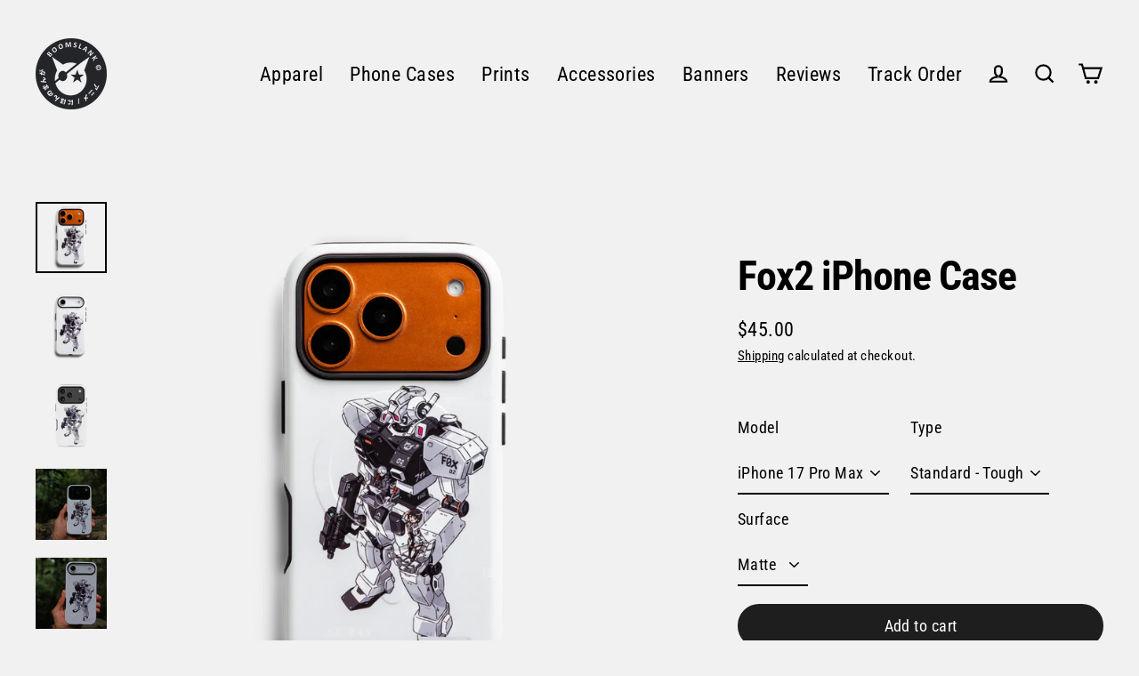

--- FILE ---
content_type: text/html; charset=utf-8
request_url: https://boomslank.com/collections/anime-phone-cases/products/fox2-iphone-case
body_size: 50619
content:
<!doctype html>
<html class="no-js" lang="en" dir="ltr">
<head>
	<!-- Added by AVADA SEO Suite -->
	<!-- meta basic type product --><!-- meta basic type collection --><!-- meta basic type article -->

	<!-- /Added by AVADA SEO Suite --> 
  <meta charset="utf-8">
  <meta http-equiv="X-UA-Compatible" content="IE=edge">
  <meta name="viewport" content="width=device-width,initial-scale=1">
  <meta name="theme-color" content="#1e1e1e">
  <link rel="canonical" href="https://boomslank.com/products/fox2-iphone-case">
  <link rel="preconnect" href="https://cdn.shopify.com">
  <link rel="preconnect" href="https://fonts.shopifycdn.com">
  <link rel="dns-prefetch" href="https://productreviews.shopifycdn.com">
  <link rel="dns-prefetch" href="https://ajax.googleapis.com">
  <link rel="dns-prefetch" href="https://maps.googleapis.com">
  <link rel="dns-prefetch" href="https://maps.gstatic.com"><link rel="shortcut icon" href="//boomslank.com/cdn/shop/files/boomslank_160-min_32x32.png?v=1643787342" type="image/png" /><title>Boomslank Fox2 Gundam inspired iPhone Case
</title>
<meta name="description" content="⚡️Buy Fox2 iPhone Case at the lowest price in United States. Check reviews and buy Fox2 iPhone Case today."><meta property="og:site_name" content="Boomslank">
  <meta property="og:url" content="https://boomslank.com/products/fox2-iphone-case">
  <meta property="og:title" content="Fox2 iPhone Case">
  <meta property="og:type" content="product">
  <meta property="og:description" content="Fox2 iPhone Anime Phone Case by Boomslank. Phones supported: iPhone 13, iPhone 12, iPhone 11, iPhone XS, iPhone X, iPhone 8, iPhone 7, iPhone 6, iPhone 5, iPhone SE 2016"><meta property="og:image" content="http://boomslank.com/cdn/shop/files/IMG_0416-min_1200x1200.png?v=1761809461"><meta property="og:image" content="http://boomslank.com/cdn/shop/files/IMG_0435-min_1200x1200.png?v=1761838309"><meta property="og:image" content="http://boomslank.com/cdn/shop/files/FX2IP17PR_1200x1200.png?v=1761838309">
  <meta property="og:image:secure_url" content="https://boomslank.com/cdn/shop/files/IMG_0416-min_1200x1200.png?v=1761809461"><meta property="og:image:secure_url" content="https://boomslank.com/cdn/shop/files/IMG_0435-min_1200x1200.png?v=1761838309"><meta property="og:image:secure_url" content="https://boomslank.com/cdn/shop/files/FX2IP17PR_1200x1200.png?v=1761838309">
  <meta name="twitter:site" content="@boomslank">
  <meta name="twitter:card" content="summary_large_image">
  <meta name="twitter:title" content="Fox2 iPhone Case">
  <meta name="twitter:description" content="Fox2 iPhone Anime Phone Case by Boomslank. Phones supported: iPhone 13, iPhone 12, iPhone 11, iPhone XS, iPhone X, iPhone 8, iPhone 7, iPhone 6, iPhone 5, iPhone SE 2016">
<script>window.performance && window.performance.mark && window.performance.mark('shopify.content_for_header.start');</script><meta name="facebook-domain-verification" content="bqqbtgqx54j1m03m8nvaoo72qoztb7">
<meta id="shopify-digital-wallet" name="shopify-digital-wallet" content="/2023786/digital_wallets/dialog">
<meta name="shopify-checkout-api-token" content="c220bb882d9939d2a6424d79cbd60de9">
<meta id="in-context-paypal-metadata" data-shop-id="2023786" data-venmo-supported="true" data-environment="production" data-locale="en_US" data-paypal-v4="true" data-currency="USD">
<link rel="alternate" type="application/json+oembed" href="https://boomslank.com/products/fox2-iphone-case.oembed">
<script async="async" src="/checkouts/internal/preloads.js?locale=en-US"></script>
<link rel="preconnect" href="https://shop.app" crossorigin="anonymous">
<script async="async" src="https://shop.app/checkouts/internal/preloads.js?locale=en-US&shop_id=2023786" crossorigin="anonymous"></script>
<script id="apple-pay-shop-capabilities" type="application/json">{"shopId":2023786,"countryCode":"US","currencyCode":"USD","merchantCapabilities":["supports3DS"],"merchantId":"gid:\/\/shopify\/Shop\/2023786","merchantName":"Boomslank","requiredBillingContactFields":["postalAddress","email"],"requiredShippingContactFields":["postalAddress","email"],"shippingType":"shipping","supportedNetworks":["visa","masterCard","amex","discover","elo","jcb"],"total":{"type":"pending","label":"Boomslank","amount":"1.00"},"shopifyPaymentsEnabled":true,"supportsSubscriptions":true}</script>
<script id="shopify-features" type="application/json">{"accessToken":"c220bb882d9939d2a6424d79cbd60de9","betas":["rich-media-storefront-analytics"],"domain":"boomslank.com","predictiveSearch":true,"shopId":2023786,"locale":"en"}</script>
<script>var Shopify = Shopify || {};
Shopify.shop = "boomslank.myshopify.com";
Shopify.locale = "en";
Shopify.currency = {"active":"USD","rate":"1.0"};
Shopify.country = "US";
Shopify.theme = {"name":"Copy of 11-25-2022_Steamline","id":177200824636,"schema_name":"Streamline","schema_version":"4.3.0","theme_store_id":872,"role":"main"};
Shopify.theme.handle = "null";
Shopify.theme.style = {"id":null,"handle":null};
Shopify.cdnHost = "boomslank.com/cdn";
Shopify.routes = Shopify.routes || {};
Shopify.routes.root = "/";</script>
<script type="module">!function(o){(o.Shopify=o.Shopify||{}).modules=!0}(window);</script>
<script>!function(o){function n(){var o=[];function n(){o.push(Array.prototype.slice.apply(arguments))}return n.q=o,n}var t=o.Shopify=o.Shopify||{};t.loadFeatures=n(),t.autoloadFeatures=n()}(window);</script>
<script>
  window.ShopifyPay = window.ShopifyPay || {};
  window.ShopifyPay.apiHost = "shop.app\/pay";
  window.ShopifyPay.redirectState = null;
</script>
<script id="shop-js-analytics" type="application/json">{"pageType":"product"}</script>
<script defer="defer" async type="module" src="//boomslank.com/cdn/shopifycloud/shop-js/modules/v2/client.init-shop-cart-sync_COMZFrEa.en.esm.js"></script>
<script defer="defer" async type="module" src="//boomslank.com/cdn/shopifycloud/shop-js/modules/v2/chunk.common_CdXrxk3f.esm.js"></script>
<script type="module">
  await import("//boomslank.com/cdn/shopifycloud/shop-js/modules/v2/client.init-shop-cart-sync_COMZFrEa.en.esm.js");
await import("//boomslank.com/cdn/shopifycloud/shop-js/modules/v2/chunk.common_CdXrxk3f.esm.js");

  window.Shopify.SignInWithShop?.initShopCartSync?.({"fedCMEnabled":true,"windoidEnabled":true});

</script>
<script defer="defer" async type="module" src="//boomslank.com/cdn/shopifycloud/shop-js/modules/v2/client.payment-terms_D7XnU2ez.en.esm.js"></script>
<script defer="defer" async type="module" src="//boomslank.com/cdn/shopifycloud/shop-js/modules/v2/chunk.common_CdXrxk3f.esm.js"></script>
<script defer="defer" async type="module" src="//boomslank.com/cdn/shopifycloud/shop-js/modules/v2/chunk.modal_C89cmTvN.esm.js"></script>
<script type="module">
  await import("//boomslank.com/cdn/shopifycloud/shop-js/modules/v2/client.payment-terms_D7XnU2ez.en.esm.js");
await import("//boomslank.com/cdn/shopifycloud/shop-js/modules/v2/chunk.common_CdXrxk3f.esm.js");
await import("//boomslank.com/cdn/shopifycloud/shop-js/modules/v2/chunk.modal_C89cmTvN.esm.js");

  
</script>
<script>
  window.Shopify = window.Shopify || {};
  if (!window.Shopify.featureAssets) window.Shopify.featureAssets = {};
  window.Shopify.featureAssets['shop-js'] = {"shop-cart-sync":["modules/v2/client.shop-cart-sync_CRSPkpKa.en.esm.js","modules/v2/chunk.common_CdXrxk3f.esm.js"],"init-fed-cm":["modules/v2/client.init-fed-cm_DO1JVZ96.en.esm.js","modules/v2/chunk.common_CdXrxk3f.esm.js"],"init-windoid":["modules/v2/client.init-windoid_hXardXh0.en.esm.js","modules/v2/chunk.common_CdXrxk3f.esm.js"],"init-shop-email-lookup-coordinator":["modules/v2/client.init-shop-email-lookup-coordinator_jpxQlUsx.en.esm.js","modules/v2/chunk.common_CdXrxk3f.esm.js"],"shop-toast-manager":["modules/v2/client.shop-toast-manager_C-K0q6-t.en.esm.js","modules/v2/chunk.common_CdXrxk3f.esm.js"],"shop-button":["modules/v2/client.shop-button_B6dBoDg5.en.esm.js","modules/v2/chunk.common_CdXrxk3f.esm.js"],"shop-login-button":["modules/v2/client.shop-login-button_BHRMsoBb.en.esm.js","modules/v2/chunk.common_CdXrxk3f.esm.js","modules/v2/chunk.modal_C89cmTvN.esm.js"],"shop-cash-offers":["modules/v2/client.shop-cash-offers_p6Pw3nax.en.esm.js","modules/v2/chunk.common_CdXrxk3f.esm.js","modules/v2/chunk.modal_C89cmTvN.esm.js"],"avatar":["modules/v2/client.avatar_BTnouDA3.en.esm.js"],"init-shop-cart-sync":["modules/v2/client.init-shop-cart-sync_COMZFrEa.en.esm.js","modules/v2/chunk.common_CdXrxk3f.esm.js"],"init-shop-for-new-customer-accounts":["modules/v2/client.init-shop-for-new-customer-accounts_BNQiNx4m.en.esm.js","modules/v2/client.shop-login-button_BHRMsoBb.en.esm.js","modules/v2/chunk.common_CdXrxk3f.esm.js","modules/v2/chunk.modal_C89cmTvN.esm.js"],"pay-button":["modules/v2/client.pay-button_CRuQ9trT.en.esm.js","modules/v2/chunk.common_CdXrxk3f.esm.js"],"init-customer-accounts-sign-up":["modules/v2/client.init-customer-accounts-sign-up_Q1yheB3t.en.esm.js","modules/v2/client.shop-login-button_BHRMsoBb.en.esm.js","modules/v2/chunk.common_CdXrxk3f.esm.js","modules/v2/chunk.modal_C89cmTvN.esm.js"],"checkout-modal":["modules/v2/client.checkout-modal_DtXVhFgQ.en.esm.js","modules/v2/chunk.common_CdXrxk3f.esm.js","modules/v2/chunk.modal_C89cmTvN.esm.js"],"init-customer-accounts":["modules/v2/client.init-customer-accounts_B5rMd0lj.en.esm.js","modules/v2/client.shop-login-button_BHRMsoBb.en.esm.js","modules/v2/chunk.common_CdXrxk3f.esm.js","modules/v2/chunk.modal_C89cmTvN.esm.js"],"lead-capture":["modules/v2/client.lead-capture_CmGCXBh3.en.esm.js","modules/v2/chunk.common_CdXrxk3f.esm.js","modules/v2/chunk.modal_C89cmTvN.esm.js"],"shop-follow-button":["modules/v2/client.shop-follow-button_CV5C02lv.en.esm.js","modules/v2/chunk.common_CdXrxk3f.esm.js","modules/v2/chunk.modal_C89cmTvN.esm.js"],"shop-login":["modules/v2/client.shop-login_Bz_Zm_XZ.en.esm.js","modules/v2/chunk.common_CdXrxk3f.esm.js","modules/v2/chunk.modal_C89cmTvN.esm.js"],"payment-terms":["modules/v2/client.payment-terms_D7XnU2ez.en.esm.js","modules/v2/chunk.common_CdXrxk3f.esm.js","modules/v2/chunk.modal_C89cmTvN.esm.js"]};
</script>
<script>(function() {
  var isLoaded = false;
  function asyncLoad() {
    if (isLoaded) return;
    isLoaded = true;
    var urls = ["https:\/\/loox.io\/widget\/41WL1fOVid\/loox.1590395589846.js?shop=boomslank.myshopify.com"];
    for (var i = 0; i < urls.length; i++) {
      var s = document.createElement('script');
      s.type = 'text/javascript';
      s.async = true;
      s.src = urls[i];
      var x = document.getElementsByTagName('script')[0];
      x.parentNode.insertBefore(s, x);
    }
  };
  if(window.attachEvent) {
    window.attachEvent('onload', asyncLoad);
  } else {
    window.addEventListener('load', asyncLoad, false);
  }
})();</script>
<script id="__st">var __st={"a":2023786,"offset":-18000,"reqid":"ddcbd271-0fc6-440a-9ad6-9191375f7372-1763003914","pageurl":"boomslank.com\/collections\/anime-phone-cases\/products\/fox2-iphone-case","u":"2cea3dfd1e63","p":"product","rtyp":"product","rid":4561436147800};</script>
<script>window.ShopifyPaypalV4VisibilityTracking = true;</script>
<script id="captcha-bootstrap">!function(){'use strict';const t='contact',e='account',n='new_comment',o=[[t,t],['blogs',n],['comments',n],[t,'customer']],c=[[e,'customer_login'],[e,'guest_login'],[e,'recover_customer_password'],[e,'create_customer']],r=t=>t.map((([t,e])=>`form[action*='/${t}']:not([data-nocaptcha='true']) input[name='form_type'][value='${e}']`)).join(','),a=t=>()=>t?[...document.querySelectorAll(t)].map((t=>t.form)):[];function s(){const t=[...o],e=r(t);return a(e)}const i='password',u='form_key',d=['recaptcha-v3-token','g-recaptcha-response','h-captcha-response',i],f=()=>{try{return window.sessionStorage}catch{return}},m='__shopify_v',_=t=>t.elements[u];function p(t,e,n=!1){try{const o=window.sessionStorage,c=JSON.parse(o.getItem(e)),{data:r}=function(t){const{data:e,action:n}=t;return t[m]||n?{data:e,action:n}:{data:t,action:n}}(c);for(const[e,n]of Object.entries(r))t.elements[e]&&(t.elements[e].value=n);n&&o.removeItem(e)}catch(o){console.error('form repopulation failed',{error:o})}}const l='form_type',E='cptcha';function T(t){t.dataset[E]=!0}const w=window,h=w.document,L='Shopify',v='ce_forms',y='captcha';let A=!1;((t,e)=>{const n=(g='f06e6c50-85a8-45c8-87d0-21a2b65856fe',I='https://cdn.shopify.com/shopifycloud/storefront-forms-hcaptcha/ce_storefront_forms_captcha_hcaptcha.v1.5.2.iife.js',D={infoText:'Protected by hCaptcha',privacyText:'Privacy',termsText:'Terms'},(t,e,n)=>{const o=w[L][v],c=o.bindForm;if(c)return c(t,g,e,D).then(n);var r;o.q.push([[t,g,e,D],n]),r=I,A||(h.body.append(Object.assign(h.createElement('script'),{id:'captcha-provider',async:!0,src:r})),A=!0)});var g,I,D;w[L]=w[L]||{},w[L][v]=w[L][v]||{},w[L][v].q=[],w[L][y]=w[L][y]||{},w[L][y].protect=function(t,e){n(t,void 0,e),T(t)},Object.freeze(w[L][y]),function(t,e,n,w,h,L){const[v,y,A,g]=function(t,e,n){const i=e?o:[],u=t?c:[],d=[...i,...u],f=r(d),m=r(i),_=r(d.filter((([t,e])=>n.includes(e))));return[a(f),a(m),a(_),s()]}(w,h,L),I=t=>{const e=t.target;return e instanceof HTMLFormElement?e:e&&e.form},D=t=>v().includes(t);t.addEventListener('submit',(t=>{const e=I(t);if(!e)return;const n=D(e)&&!e.dataset.hcaptchaBound&&!e.dataset.recaptchaBound,o=_(e),c=g().includes(e)&&(!o||!o.value);(n||c)&&t.preventDefault(),c&&!n&&(function(t){try{if(!f())return;!function(t){const e=f();if(!e)return;const n=_(t);if(!n)return;const o=n.value;o&&e.removeItem(o)}(t);const e=Array.from(Array(32),(()=>Math.random().toString(36)[2])).join('');!function(t,e){_(t)||t.append(Object.assign(document.createElement('input'),{type:'hidden',name:u})),t.elements[u].value=e}(t,e),function(t,e){const n=f();if(!n)return;const o=[...t.querySelectorAll(`input[type='${i}']`)].map((({name:t})=>t)),c=[...d,...o],r={};for(const[a,s]of new FormData(t).entries())c.includes(a)||(r[a]=s);n.setItem(e,JSON.stringify({[m]:1,action:t.action,data:r}))}(t,e)}catch(e){console.error('failed to persist form',e)}}(e),e.submit())}));const S=(t,e)=>{t&&!t.dataset[E]&&(n(t,e.some((e=>e===t))),T(t))};for(const o of['focusin','change'])t.addEventListener(o,(t=>{const e=I(t);D(e)&&S(e,y())}));const B=e.get('form_key'),M=e.get(l),P=B&&M;t.addEventListener('DOMContentLoaded',(()=>{const t=y();if(P)for(const e of t)e.elements[l].value===M&&p(e,B);[...new Set([...A(),...v().filter((t=>'true'===t.dataset.shopifyCaptcha))])].forEach((e=>S(e,t)))}))}(h,new URLSearchParams(w.location.search),n,t,e,['guest_login'])})(!0,!0)}();</script>
<script integrity="sha256-52AcMU7V7pcBOXWImdc/TAGTFKeNjmkeM1Pvks/DTgc=" data-source-attribution="shopify.loadfeatures" defer="defer" src="//boomslank.com/cdn/shopifycloud/storefront/assets/storefront/load_feature-81c60534.js" crossorigin="anonymous"></script>
<script crossorigin="anonymous" defer="defer" src="//boomslank.com/cdn/shopifycloud/storefront/assets/shopify_pay/storefront-65b4c6d7.js?v=20250812"></script>
<script data-source-attribution="shopify.dynamic_checkout.dynamic.init">var Shopify=Shopify||{};Shopify.PaymentButton=Shopify.PaymentButton||{isStorefrontPortableWallets:!0,init:function(){window.Shopify.PaymentButton.init=function(){};var t=document.createElement("script");t.src="https://boomslank.com/cdn/shopifycloud/portable-wallets/latest/portable-wallets.en.js",t.type="module",document.head.appendChild(t)}};
</script>
<script data-source-attribution="shopify.dynamic_checkout.buyer_consent">
  function portableWalletsHideBuyerConsent(e){var t=document.getElementById("shopify-buyer-consent"),n=document.getElementById("shopify-subscription-policy-button");t&&n&&(t.classList.add("hidden"),t.setAttribute("aria-hidden","true"),n.removeEventListener("click",e))}function portableWalletsShowBuyerConsent(e){var t=document.getElementById("shopify-buyer-consent"),n=document.getElementById("shopify-subscription-policy-button");t&&n&&(t.classList.remove("hidden"),t.removeAttribute("aria-hidden"),n.addEventListener("click",e))}window.Shopify?.PaymentButton&&(window.Shopify.PaymentButton.hideBuyerConsent=portableWalletsHideBuyerConsent,window.Shopify.PaymentButton.showBuyerConsent=portableWalletsShowBuyerConsent);
</script>
<script data-source-attribution="shopify.dynamic_checkout.cart.bootstrap">document.addEventListener("DOMContentLoaded",(function(){function t(){return document.querySelector("shopify-accelerated-checkout-cart, shopify-accelerated-checkout")}if(t())Shopify.PaymentButton.init();else{new MutationObserver((function(e,n){t()&&(Shopify.PaymentButton.init(),n.disconnect())})).observe(document.body,{childList:!0,subtree:!0})}}));
</script>
<script id='scb4127' type='text/javascript' async='' src='https://boomslank.com/cdn/shopifycloud/privacy-banner/storefront-banner.js'></script><link id="shopify-accelerated-checkout-styles" rel="stylesheet" media="screen" href="https://boomslank.com/cdn/shopifycloud/portable-wallets/latest/accelerated-checkout-backwards-compat.css" crossorigin="anonymous">
<style id="shopify-accelerated-checkout-cart">
        #shopify-buyer-consent {
  margin-top: 1em;
  display: inline-block;
  width: 100%;
}

#shopify-buyer-consent.hidden {
  display: none;
}

#shopify-subscription-policy-button {
  background: none;
  border: none;
  padding: 0;
  text-decoration: underline;
  font-size: inherit;
  cursor: pointer;
}

#shopify-subscription-policy-button::before {
  box-shadow: none;
}

      </style>

<script>window.performance && window.performance.mark && window.performance.mark('shopify.content_for_header.end');</script>

  <script>
    var theme = {
      stylesheet: "//boomslank.com/cdn/shop/t/75/assets/theme.aio.min.css?v=57792593009392421381743787778",
      template: "product.phone-case-magsafe",
      routes: {
        home: "/",
        cart: "/cart.js",
        cartPage: "/cart",
        cartAdd: "/cart/add.js",
        cartChange: "/cart/change.js"
      },
      strings: {
        addToCart: "Add to cart",
        soldOut: "Sold Out",
        unavailable: "Unavailable",
        regularPrice: "Regular price",
        salePrice: "Sale price",
        inStockLabel: "In stock, ready to ship",
        stockLabel: "Low stock - [count] items left",
        willNotShipUntil: "Ready to ship [date]",
        willBeInStockAfter: "Back in stock [date]",
        waitingForStock: "Inventory on the way",
        cartItems: "[count] items",
        cartConfirmDelete: "Are you sure you want to remove this item?",
        cartTermsConfirmation: "You must agree with the terms and conditions of sales to check out"
      },
      settings: {
        dynamicVariantsEnable: true,
        cartType: "drawer",
        isCustomerTemplate: false,
        moneyFormat: "${{amount}}",
        quickView: false,
        hoverProductGrid: true,
        themeName: 'Streamline',
        themeVersion: "4.3.0"
      }
    };

    document.documentElement.className = document.documentElement.className.replace('no-js', 'js');
  </script><style data-shopify>:root {
    --typeHeaderPrimary: "Roboto Condensed";
    --typeHeaderFallback: sans-serif;
    --typeHeaderSize: 46px;
    --typeHeaderStyle: normal;
    --typeHeaderWeight: 700;
    --typeHeaderLineHeight: 1;
    --typeHeaderSpacing: -0.025em;

    --typeBasePrimary:"Roboto Condensed";
    --typeBaseFallback:sans-serif;
    --typeBaseSize: 18px;
    --typeBaseWeight: 400;
    --typeBaseStyle: normal;
    --typeBaseSpacing: 0.025em;
    --typeBaseLineHeight: 1.6;

    
      --buttonRadius: 35px;
    

    --iconWeight: 5px;
    --iconLinecaps: miter;
  }

  

  .hero {
    background-image: linear-gradient(100deg, #f1f1f1 40%, #ffffff 63%, #f1f1f1 79%);
  }

  .placeholder-content,
  .image-wrap,
  .skrim__link,
  .pswp__img--placeholder {
    background-image: linear-gradient(100deg, #f1f1f1 40%, #e9e9e9 63%, #f1f1f1 79%);
  }</style><style>
  @font-face {
  font-family: "Roboto Condensed";
  font-weight: 700;
  font-style: normal;
  font-display: swap;
  src: url("//boomslank.com/cdn/fonts/roboto_condensed/robotocondensed_n7.0c73a613503672be244d2f29ab6ddd3fc3cc69ae.woff2") format("woff2"),
       url("//boomslank.com/cdn/fonts/roboto_condensed/robotocondensed_n7.ef6ece86ba55f49c27c4904a493c283a40f3a66e.woff") format("woff");
}

  @font-face {
  font-family: "Roboto Condensed";
  font-weight: 400;
  font-style: normal;
  font-display: swap;
  src: url("//boomslank.com/cdn/fonts/roboto_condensed/robotocondensed_n4.01812de96ca5a5e9d19bef3ca9cc80dd1bf6c8b8.woff2") format("woff2"),
       url("//boomslank.com/cdn/fonts/roboto_condensed/robotocondensed_n4.3930e6ddba458dc3cb725a82a2668eac3c63c104.woff") format("woff");
}


  @font-face {
  font-family: "Roboto Condensed";
  font-weight: 700;
  font-style: normal;
  font-display: swap;
  src: url("//boomslank.com/cdn/fonts/roboto_condensed/robotocondensed_n7.0c73a613503672be244d2f29ab6ddd3fc3cc69ae.woff2") format("woff2"),
       url("//boomslank.com/cdn/fonts/roboto_condensed/robotocondensed_n7.ef6ece86ba55f49c27c4904a493c283a40f3a66e.woff") format("woff");
}

  @font-face {
  font-family: "Roboto Condensed";
  font-weight: 400;
  font-style: italic;
  font-display: swap;
  src: url("//boomslank.com/cdn/fonts/roboto_condensed/robotocondensed_i4.05c7f163ad2c00a3c4257606d1227691aff9070b.woff2") format("woff2"),
       url("//boomslank.com/cdn/fonts/roboto_condensed/robotocondensed_i4.04d9d87e0a45b49fc67a5b9eb5059e1540f5cda3.woff") format("woff");
}

  @font-face {
  font-family: "Roboto Condensed";
  font-weight: 700;
  font-style: italic;
  font-display: swap;
  src: url("//boomslank.com/cdn/fonts/roboto_condensed/robotocondensed_i7.bed9f3a01efda68cdff8b63e6195c957a0da68cb.woff2") format("woff2"),
       url("//boomslank.com/cdn/fonts/roboto_condensed/robotocondensed_i7.9ca5759a0bcf75a82b270218eab4c83ec254abf8.woff") format("woff");
}


  body,
  input,
  textarea,
  button,
  select {
    -webkit-font-smoothing: antialiased;
    -webkit-text-size-adjust: 100%;
    text-rendering: optimizeSpeed;
    font-family: var(--typeBasePrimary), var(--typeBaseFallback);
    font-size: calc(var(--typeBaseSize) * 0.85);
    font-weight: var(--typeBaseWeight);
    font-style: var(--typeBaseStyle);
    letter-spacing: var(--typeBaseSpacing);
    line-height: var(--typeBaseLineHeight);
  }

  @media only screen and (min-width: 769px) {
    body,
    input,
    textarea,
    button,
    select {
      font-size: var(--typeBaseSize);
    }
  }

  .page-container,
  .overscroll-loader {
    display: none;
  }

  h1, .h1,
  h3, .h3,
  h4, .h4,
  h5, .h5,
  h6, .h6,
  .section-header__title,
  .spr-header-title.spr-header-title {
    font-family: var(--typeHeaderPrimary), var(--typeHeaderFallback);
    font-weight: var(--typeHeaderWeight);
    font-style: normal;
    letter-spacing: var(--typeHeaderSpacing);
    line-height: var(--typeHeaderLineHeight);
    word-break: break-word;

    
  }

  h2, .h2 {
    font-family: var(--typeBasePrimary), var(--typeBaseFallback);
    font-weight: var(--typeBaseWeight);
    letter-spacing: var(--typeBaseSpacing);
    line-height: var(--typeBaseLineHeight);
  }

  
  @keyframes pulse-fade {
    0% {
      opacity: 0;
    }
    50% {
      opacity: 1;
    }
    100% {
      opacity: 0;
    }
  }

  .splash-screen {
    box-sizing: border-box;
    display: flex;
    position: fixed;
    left: 0;
    top: 0;
    right: 0;
    bottom: 0;
    align-items: center;
    justify-content: center;
    z-index: 10001;
    background-color: #f1f1f1;
  }

  .splash-screen__loader {
    max-width: 100px;
  }

  @media only screen and (min-width: 769px) {
    .splash-screen__loader {
      max-width: 100px;
    }
  }

  .splash-screen img {
    display: block;
    max-width: 100%;
    border: 0 none;
    animation: pulse-fade 0.4s infinite linear;
  }

  .loader-text {
    letter-spacing: 0.2em;
    font-size: 1.5em;
    text-transform: uppercase;
    animation: pulse-fade 0.4s infinite linear;
  }

  .loader-logo {
    display: none;
    position: fixed;
    left: 0;
    top: 0;
    right: 0;
    bottom: 0;
    align-items: center;
    justify-content: center;
    background-color: #f1f1f1;
    z-index: 6000;
  }

  .loader-logo__img {
    display: block;
  }

  .transition-body {
    opacity: 0;
  }

  .btn--loading span:after {
    content: "Loading";
  }
</style>

<link title="theme" rel="preload" href="//boomslank.com/cdn/shop/t/75/assets/theme.aio.min.css?v=57792593009392421381743787778" as="style">
<noscript><link rel="stylesheet" href="//boomslank.com/cdn/shop/t/75/assets/theme.aio.min.css?v=57792593009392421381743787778"></noscript>

<script>
/*! loadCSS. [c]2017 Filament Group, Inc. MIT License */
!function(a){"use strict";var b=function(b,c,d){function e(a){return h.body?a():void setTimeout(function(){e(a)})}function f(){i.addEventListener&&i.removeEventListener("load",f);if(!Shopify.designMode)i.media=d||"all"}var g,h=a.document,i=h.createElement("link");if(c)g=c;else{var j=(h.body||h.getElementsByTagName("head")[0]).childNodes;g=j[j.length-1]}var k=h.styleSheets;i.rel="stylesheet",i.href=b,i.media=Shopify.designMode?d||"all":"only x",e(function(){g.parentNode.insertBefore(i,c?g:g.nextSibling)});var l=function(a){for(var b=i.href,c=k.length;c--;)if(k[c].href===b)return a();setTimeout(function(){l(a)})};return i.addEventListener&&i.addEventListener("load",f),i.onloadcssdefined=l,l(f),i};"undefined"!=typeof exports?exports.loadCSS=b:a.loadCSS=b}("undefined"!=typeof global?global:this);
/*! onloadCSS. (onload callback for loadCSS) [c]2017 Filament Group, Inc. MIT License */
function onloadCSS(a,b){function c(){!d&&b&&(d=!0,b.call(a))}var d;a.addEventListener&&a.addEventListener("load",c),a.attachEvent&&a.attachEvent("onload",c),"isApplicationInstalled"in navigator&&"onloadcssdefined"in a&&a.onloadcssdefined(c)}

// Insert our stylesheet before our preload <link> tag
var preload = document.querySelector('link[href="//boomslank.com/cdn/shop/t/75/assets/theme.css?v=49434762985432952821743787056"]');
var stylesheet = loadCSS('//boomslank.com/cdn/shop/t/75/assets/theme.css?v=49434762985432952821743787056', preload);
// Create a property to easily detect if the stylesheet is done loading
onloadCSS(stylesheet, function() { stylesheet.loaded = true; });
</script>
<script src="//boomslank.com/cdn/shop/t/75/assets/vendor-v6.js" defer="defer"></script><script src="//boomslank.com/cdn/shop/t/75/assets/theme.js?v=134999556098850284251743787002" defer="defer"></script><script>var loox_global_hash = '1762910006815';</script><style>.loox-reviews-default { max-width: 1200px; margin: 0 auto; }.loox-rating .loox-icon { color:#021212; }
:root { --lxs-rating-icon-color: #021212; }</style>
 <!-- Google tag (gtag.js) -->
<script async src="https://www.googletagmanager.com/gtag/js?id=G-W7YB2CF4T3"></script>
<script>
  window.dataLayer = window.dataLayer || [];
  function gtag(){dataLayer.push(arguments);}
  gtag('js', new Date());

  gtag('config', 'G-W7YB2CF4T3');
</script>
<script type="text/javascript">
    (function(c,l,a,r,i,t,y){
        c[a]=c[a]||function(){(c[a].q=c[a].q||[]).push(arguments)};
        t=l.createElement(r);t.async=1;t.src="https://www.clarity.ms/tag/"+i;
        y=l.getElementsByTagName(r)[0];y.parentNode.insertBefore(t,y);
    })(window, document, "clarity", "script", "qxite2ijeg");
</script>
<!-- BEGIN app block: shopify://apps/klaviyo-email-marketing-sms/blocks/klaviyo-onsite-embed/2632fe16-c075-4321-a88b-50b567f42507 -->












  <script async src="https://static.klaviyo.com/onsite/js/SXKEqL/klaviyo.js?company_id=SXKEqL"></script>
  <script>!function(){if(!window.klaviyo){window._klOnsite=window._klOnsite||[];try{window.klaviyo=new Proxy({},{get:function(n,i){return"push"===i?function(){var n;(n=window._klOnsite).push.apply(n,arguments)}:function(){for(var n=arguments.length,o=new Array(n),w=0;w<n;w++)o[w]=arguments[w];var t="function"==typeof o[o.length-1]?o.pop():void 0,e=new Promise((function(n){window._klOnsite.push([i].concat(o,[function(i){t&&t(i),n(i)}]))}));return e}}})}catch(n){window.klaviyo=window.klaviyo||[],window.klaviyo.push=function(){var n;(n=window._klOnsite).push.apply(n,arguments)}}}}();</script>

  
    <script id="viewed_product">
      if (item == null) {
        var _learnq = _learnq || [];

        var MetafieldReviews = null
        var MetafieldYotpoRating = null
        var MetafieldYotpoCount = null
        var MetafieldLooxRating = null
        var MetafieldLooxCount = null
        var okendoProduct = null
        var okendoProductReviewCount = null
        var okendoProductReviewAverageValue = null
        try {
          // The following fields are used for Customer Hub recently viewed in order to add reviews.
          // This information is not part of __kla_viewed. Instead, it is part of __kla_viewed_reviewed_items
          MetafieldReviews = {};
          MetafieldYotpoRating = null
          MetafieldYotpoCount = null
          MetafieldLooxRating = "4.9"
          MetafieldLooxCount = 225

          okendoProduct = null
          // If the okendo metafield is not legacy, it will error, which then requires the new json formatted data
          if (okendoProduct && 'error' in okendoProduct) {
            okendoProduct = null
          }
          okendoProductReviewCount = okendoProduct ? okendoProduct.reviewCount : null
          okendoProductReviewAverageValue = okendoProduct ? okendoProduct.reviewAverageValue : null
        } catch (error) {
          console.error('Error in Klaviyo onsite reviews tracking:', error);
        }

        var item = {
          Name: "Fox2 iPhone Case",
          ProductID: 4561436147800,
          Categories: ["All Things Mech and Gundam Inspired","Anime iPhone Cases","Anime iPhone Tough Cases","Anime Phone Cases","Boomslank Merch","Fox2 Anime Phone Case","Mecha and Gundam inspired Phone Cases","Phone Cases"],
          ImageURL: "https://boomslank.com/cdn/shop/files/IMG_0416-min_grande.png?v=1761809461",
          URL: "https://boomslank.com/products/fox2-iphone-case",
          Brand: "WOYC",
          Price: "$45.00",
          Value: "45.00",
          CompareAtPrice: "$0.00"
        };
        _learnq.push(['track', 'Viewed Product', item]);
        _learnq.push(['trackViewedItem', {
          Title: item.Name,
          ItemId: item.ProductID,
          Categories: item.Categories,
          ImageUrl: item.ImageURL,
          Url: item.URL,
          Metadata: {
            Brand: item.Brand,
            Price: item.Price,
            Value: item.Value,
            CompareAtPrice: item.CompareAtPrice
          },
          metafields:{
            reviews: MetafieldReviews,
            yotpo:{
              rating: MetafieldYotpoRating,
              count: MetafieldYotpoCount,
            },
            loox:{
              rating: MetafieldLooxRating,
              count: MetafieldLooxCount,
            },
            okendo: {
              rating: okendoProductReviewAverageValue,
              count: okendoProductReviewCount,
            }
          }
        }]);
      }
    </script>
  




  <script>
    window.klaviyoReviewsProductDesignMode = false
  </script>



  <!-- BEGIN app snippet: customer-hub-data --><script>
  if (!window.customerHub) {
    window.customerHub = {};
  }
  window.customerHub.storefrontRoutes = {
    login: "https://boomslank.com/customer_authentication/redirect?locale=en&region_country=US?return_url=%2F%23k-hub",
    register: "https://account.boomslank.com?locale=en?return_url=%2F%23k-hub",
    logout: "/account/logout",
    profile: "/account",
    addresses: "/account/addresses",
  };
  
  window.customerHub.userId = null;
  
  window.customerHub.storeDomain = "boomslank.myshopify.com";

  
    window.customerHub.activeProduct = {
      name: "Fox2 iPhone Case",
      category: null,
      imageUrl: "https://boomslank.com/cdn/shop/files/IMG_0416-min_grande.png?v=1761809461",
      id: "4561436147800",
      link: "https://boomslank.com/products/fox2-iphone-case",
      variants: [
        
          {
            id: "52233265021244",
            
            imageUrl: "https://boomslank.com/cdn/shop/files/IMG_0416-min.png?v=1761809461&width=500",
            
            price: "4500",
            currency: "USD",
            availableForSale: true,
            title: "iPhone 17 Pro Max \/ Standard - Tough \/ Matte",
          },
        
          {
            id: "52233261154620",
            
            imageUrl: "https://boomslank.com/cdn/shop/files/IMG_0416-min.png?v=1761809461&width=500",
            
            price: "4500",
            currency: "USD",
            availableForSale: true,
            title: "iPhone 17 Pro Max \/ Standard - Tough \/ Glossy",
          },
        
          {
            id: "52233301885244",
            
            imageUrl: "https://boomslank.com/cdn/shop/files/IMG_0416-min.png?v=1761809461&width=500",
            
            price: "4500",
            currency: "USD",
            availableForSale: true,
            title: "iPhone 17 Pro Max \/ MagSafe - Tough \/ Matte",
          },
        
          {
            id: "52233301197116",
            
            imageUrl: "https://boomslank.com/cdn/shop/files/IMG_0416-min.png?v=1761809461&width=500",
            
            price: "4500",
            currency: "USD",
            availableForSale: true,
            title: "iPhone 17 Pro Max \/ MagSafe - Tough \/ Glossy",
          },
        
          {
            id: "52233254830396",
            
            imageUrl: "https://boomslank.com/cdn/shop/files/IMG_0416-min.png?v=1761809461&width=500",
            
            price: "4500",
            currency: "USD",
            availableForSale: true,
            title: "iPhone 17 Pro \/ Standard - Tough \/ Matte",
          },
        
          {
            id: "52233249292604",
            
            imageUrl: "https://boomslank.com/cdn/shop/files/IMG_0416-min.png?v=1761809461&width=500",
            
            price: "4500",
            currency: "USD",
            availableForSale: true,
            title: "iPhone 17 Pro \/ Standard - Tough \/ Glossy",
          },
        
          {
            id: "52233302769980",
            
            imageUrl: "https://boomslank.com/cdn/shop/files/IMG_0416-min.png?v=1761809461&width=500",
            
            price: "4500",
            currency: "USD",
            availableForSale: true,
            title: "iPhone 17 Pro \/ MagSafe - Tough \/ Matte",
          },
        
          {
            id: "52233302606140",
            
            imageUrl: "https://boomslank.com/cdn/shop/files/IMG_0416-min.png?v=1761809461&width=500",
            
            price: "4500",
            currency: "USD",
            availableForSale: true,
            title: "iPhone 17 Pro \/ MagSafe - Tough \/ Glossy",
          },
        
          {
            id: "52233290940732",
            
            imageUrl: "https://boomslank.com/cdn/shop/files/FX2IP16.png?v=1761838309&width=500",
            
            price: "4500",
            currency: "USD",
            availableForSale: true,
            title: "iPhone 17 \/ Standard - Tough \/ Matte",
          },
        
          {
            id: "52233288646972",
            
            imageUrl: "https://boomslank.com/cdn/shop/files/FX2IP16.png?v=1761838309&width=500",
            
            price: "4500",
            currency: "USD",
            availableForSale: true,
            title: "iPhone 17 \/ Standard - Tough \/ Glossy",
          },
        
          {
            id: "52233305194812",
            
            imageUrl: "https://boomslank.com/cdn/shop/files/FX2IP16.png?v=1761838309&width=500",
            
            price: "4500",
            currency: "USD",
            availableForSale: true,
            title: "iPhone 17 \/ MagSafe - Tough \/ Matte",
          },
        
          {
            id: "52233304080700",
            
            imageUrl: "https://boomslank.com/cdn/shop/files/FX2IP16.png?v=1761838309&width=500",
            
            price: "4500",
            currency: "USD",
            availableForSale: true,
            title: "iPhone 17 \/ MagSafe - Tough \/ Glossy",
          },
        
          {
            id: "52233281175868",
            
            imageUrl: "https://boomslank.com/cdn/shop/files/IMG_0435-min.png?v=1761838309&width=500",
            
            price: "5000",
            currency: "USD",
            availableForSale: true,
            title: "iPhone 17 Air \/ Standard - Tough \/ Matte",
          },
        
          {
            id: "52233274261820",
            
            imageUrl: "https://boomslank.com/cdn/shop/files/IMG_0435-min.png?v=1761838309&width=500",
            
            price: "5000",
            currency: "USD",
            availableForSale: true,
            title: "iPhone 17 Air \/ Standard - Tough \/ Glossy",
          },
        
          {
            id: "52233303556412",
            
            imageUrl: "https://boomslank.com/cdn/shop/files/IMG_0435-min.png?v=1761838309&width=500",
            
            price: "5000",
            currency: "USD",
            availableForSale: true,
            title: "iPhone 17 Air \/ MagSafe - Tough \/ Matte",
          },
        
          {
            id: "52233303032124",
            
            imageUrl: "https://boomslank.com/cdn/shop/files/IMG_0435-min.png?v=1761838309&width=500",
            
            price: "5000",
            currency: "USD",
            availableForSale: true,
            title: "iPhone 17 Air \/ MagSafe - Tough \/ Glossy",
          },
        
          {
            id: "50735459369276",
            
            imageUrl: "https://boomslank.com/cdn/shop/files/bmslnkcase-026_c2deaef3-4829-40eb-9b40-01634c64cd5c.png?v=1761838309&width=500",
            
            price: "4500",
            currency: "USD",
            availableForSale: true,
            title: "iPhone 16 Pro Max \/ Standard - Tough \/ Matte",
          },
        
          {
            id: "50735459402044",
            
            imageUrl: "https://boomslank.com/cdn/shop/files/FX2IP16PM.png?v=1761838309&width=500",
            
            price: "4500",
            currency: "USD",
            availableForSale: true,
            title: "iPhone 16 Pro Max \/ Standard - Tough \/ Glossy",
          },
        
          {
            id: "50952651047228",
            
            imageUrl: "https://boomslank.com/cdn/shop/files/IMG_0018-min.png?v=1761838309&width=500",
            
            price: "5000",
            currency: "USD",
            availableForSale: true,
            title: "iPhone 16 Pro Max \/ MagSafe - Tough \/ Matte",
          },
        
          {
            id: "50952642593084",
            
            imageUrl: "https://boomslank.com/cdn/shop/files/IMG_0018-min.png?v=1761838309&width=500",
            
            price: "5000",
            currency: "USD",
            availableForSale: true,
            title: "iPhone 16 Pro Max \/ MagSafe - Tough \/ Glossy",
          },
        
          {
            id: "50735459434812",
            
            imageUrl: "https://boomslank.com/cdn/shop/files/Fx2IP16PR.png?v=1761838309&width=500",
            
            price: "4500",
            currency: "USD",
            availableForSale: true,
            title: "iPhone 16 Pro \/ Standard - Tough \/ Matte",
          },
        
          {
            id: "50735459467580",
            
            imageUrl: "https://boomslank.com/cdn/shop/files/Fx2IP16PR.png?v=1761838309&width=500",
            
            price: "4500",
            currency: "USD",
            availableForSale: true,
            title: "iPhone 16 Pro \/ Standard - Tough \/ Glossy",
          },
        
          {
            id: "50952678965564",
            
            imageUrl: "https://boomslank.com/cdn/shop/files/IMG_0018-min.png?v=1761838309&width=500",
            
            price: "5000",
            currency: "USD",
            availableForSale: true,
            title: "iPhone 16 Pro \/ MagSafe - Tough \/ Matte",
          },
        
          {
            id: "50952678736188",
            
            imageUrl: "https://boomslank.com/cdn/shop/files/IMG_0018-min.png?v=1761838309&width=500",
            
            price: "5000",
            currency: "USD",
            availableForSale: true,
            title: "iPhone 16 Pro \/ MagSafe - Tough \/ Glossy",
          },
        
          {
            id: "50735459500348",
            
            imageUrl: "https://boomslank.com/cdn/shop/files/FX2IP16PL.png?v=1761838309&width=500",
            
            price: "4500",
            currency: "USD",
            availableForSale: true,
            title: "iPhone 16 Plus \/ Standard - Tough \/ Matte",
          },
        
          {
            id: "50952786182460",
            
            imageUrl: "https://boomslank.com/cdn/shop/files/FX2IP16PL.png?v=1761838309&width=500",
            
            price: "4500",
            currency: "USD",
            availableForSale: true,
            title: "iPhone 16 Plus \/ Standard - Tough \/ Glossy",
          },
        
          {
            id: "50952671363388",
            
            imageUrl: "https://boomslank.com/cdn/shop/files/FX2IP16PL.png?v=1761838309&width=500",
            
            price: "5000",
            currency: "USD",
            availableForSale: true,
            title: "iPhone 16 Plus \/ MagSafe - Tough \/ Matte",
          },
        
          {
            id: "50735459533116",
            
            imageUrl: "https://boomslank.com/cdn/shop/files/FX2IP16PL.png?v=1761838309&width=500",
            
            price: "5000",
            currency: "USD",
            availableForSale: true,
            title: "iPhone 16 Plus \/ MagSafe - Tough \/ Glossy",
          },
        
          {
            id: "51848099135804",
            
            imageUrl: "https://boomslank.com/cdn/shop/files/FX2IP16.png?v=1761838309&width=500",
            
            price: "4500",
            currency: "USD",
            availableForSale: true,
            title: "iPhone 16 e \/ Standard - Tough \/ Matte",
          },
        
          {
            id: "51848099070268",
            
            imageUrl: "https://boomslank.com/cdn/shop/files/FX2IP16.png?v=1761838309&width=500",
            
            price: "4500",
            currency: "USD",
            availableForSale: true,
            title: "iPhone 16 e \/ Standard - Tough \/ Glossy",
          },
        
          {
            id: "50735459565884",
            
            imageUrl: "https://boomslank.com/cdn/shop/files/FX2IP16.png?v=1761838309&width=500",
            
            price: "4500",
            currency: "USD",
            availableForSale: true,
            title: "iPhone 16 \/ Standard - Tough \/ Matte",
          },
        
          {
            id: "50735459598652",
            
            imageUrl: "https://boomslank.com/cdn/shop/files/FX2IP16.png?v=1761838309&width=500",
            
            price: "4500",
            currency: "USD",
            availableForSale: true,
            title: "iPhone 16 \/ Standard - Tough \/ Glossy",
          },
        
          {
            id: "50952638169404",
            
            imageUrl: "https://boomslank.com/cdn/shop/files/FX2IP16.png?v=1761838309&width=500",
            
            price: "5000",
            currency: "USD",
            availableForSale: true,
            title: "iPhone 16 \/ MagSafe - Tough \/ Matte",
          },
        
          {
            id: "50952629518652",
            
            imageUrl: "https://boomslank.com/cdn/shop/files/FX2IP16.png?v=1761838309&width=500",
            
            price: "5000",
            currency: "USD",
            availableForSale: true,
            title: "iPhone 16 \/ MagSafe - Tough \/ Glossy",
          },
        
          {
            id: "50735459631420",
            
            imageUrl: null,
            
            price: "4500",
            currency: "USD",
            availableForSale: true,
            title: "iPhone 15 Pro Max \/ Standard - Tough \/ Matte",
          },
        
          {
            id: "50735459664188",
            
            imageUrl: null,
            
            price: "4500",
            currency: "USD",
            availableForSale: true,
            title: "iPhone 15 Pro Max \/ Standard - Tough \/ Glossy",
          },
        
          {
            id: "50952775827772",
            
            imageUrl: null,
            
            price: "5000",
            currency: "USD",
            availableForSale: true,
            title: "iPhone 15 Pro Max \/ MagSafe - Tough \/ Matte",
          },
        
          {
            id: "50952767045948",
            
            imageUrl: null,
            
            price: "5000",
            currency: "USD",
            availableForSale: true,
            title: "iPhone 15 Pro Max \/ MagSafe - Tough \/ Glossy",
          },
        
          {
            id: "50735459696956",
            
            imageUrl: null,
            
            price: "4500",
            currency: "USD",
            availableForSale: true,
            title: "iPhone 15 Pro \/ Standard - Tough \/ Matte",
          },
        
          {
            id: "50735459729724",
            
            imageUrl: null,
            
            price: "4500",
            currency: "USD",
            availableForSale: true,
            title: "iPhone 15 Pro \/ Standard - Tough \/ Glossy",
          },
        
          {
            id: "50952777007420",
            
            imageUrl: null,
            
            price: "5000",
            currency: "USD",
            availableForSale: true,
            title: "iPhone 15 Pro \/ MagSafe - Tough \/ Matte",
          },
        
          {
            id: "50952776319292",
            
            imageUrl: null,
            
            price: "5000",
            currency: "USD",
            availableForSale: true,
            title: "iPhone 15 Pro \/ MagSafe - Tough \/ Glossy",
          },
        
          {
            id: "50735459762492",
            
            imageUrl: null,
            
            price: "4500",
            currency: "USD",
            availableForSale: true,
            title: "iPhone 15 Plus \/ Standard - Tough \/ Matte",
          },
        
          {
            id: "50735459795260",
            
            imageUrl: null,
            
            price: "4500",
            currency: "USD",
            availableForSale: true,
            title: "iPhone 15 Plus \/ Standard - Tough \/ Glossy",
          },
        
          {
            id: "50952765866300",
            
            imageUrl: null,
            
            price: "5000",
            currency: "USD",
            availableForSale: true,
            title: "iPhone 15 Plus \/ MagSafe - Tough \/ Matte",
          },
        
          {
            id: "50952765047100",
            
            imageUrl: null,
            
            price: "5000",
            currency: "USD",
            availableForSale: true,
            title: "iPhone 15 Plus \/ MagSafe - Tough \/ Glossy",
          },
        
          {
            id: "50735459828028",
            
            imageUrl: null,
            
            price: "4500",
            currency: "USD",
            availableForSale: true,
            title: "iPhone 15 \/ Standard - Tough \/ Matte",
          },
        
          {
            id: "50735459860796",
            
            imageUrl: null,
            
            price: "4500",
            currency: "USD",
            availableForSale: true,
            title: "iPhone 15 \/ Standard - Tough \/ Glossy",
          },
        
          {
            id: "50952778776892",
            
            imageUrl: null,
            
            price: "5000",
            currency: "USD",
            availableForSale: true,
            title: "iPhone 15 \/ MagSafe - Tough \/ Matte",
          },
        
          {
            id: "50952778219836",
            
            imageUrl: null,
            
            price: "4500",
            currency: "USD",
            availableForSale: true,
            title: "iPhone 15 \/ MagSafe - Tough \/ Glossy",
          },
        
          {
            id: "50735459893564",
            
            imageUrl: "https://boomslank.com/cdn/shop/products/Fox2IP.png?v=1761838309&width=500",
            
            price: "4500",
            currency: "USD",
            availableForSale: true,
            title: "iPhone 14 Pro Max \/ Standard - Tough \/ Matte",
          },
        
          {
            id: "50735459926332",
            
            imageUrl: null,
            
            price: "4500",
            currency: "USD",
            availableForSale: true,
            title: "iPhone 14 Pro Max \/ Standard - Tough \/ Glossy",
          },
        
          {
            id: "50735459959100",
            
            imageUrl: "https://boomslank.com/cdn/shop/products/Fox2IP.png?v=1761838309&width=500",
            
            price: "4500",
            currency: "USD",
            availableForSale: true,
            title: "iPhone 14 Pro \/ Standard - Tough \/ Matte",
          },
        
          {
            id: "50735459991868",
            
            imageUrl: null,
            
            price: "4500",
            currency: "USD",
            availableForSale: true,
            title: "iPhone 14 Pro \/ Standard - Tough \/ Glossy",
          },
        
          {
            id: "50735460024636",
            
            imageUrl: null,
            
            price: "4500",
            currency: "USD",
            availableForSale: true,
            title: "iPhone 14 Plus \/ Standard - Tough \/ Matte",
          },
        
          {
            id: "50735460057404",
            
            imageUrl: null,
            
            price: "4500",
            currency: "USD",
            availableForSale: true,
            title: "iPhone 14 Plus \/ Standard - Tough \/ Glossy",
          },
        
          {
            id: "50735460090172",
            
            imageUrl: "https://boomslank.com/cdn/shop/products/Fox2IP.png?v=1761838309&width=500",
            
            price: "4500",
            currency: "USD",
            availableForSale: true,
            title: "iPhone 14 \/ Standard - Tough \/ Matte",
          },
        
          {
            id: "50735460122940",
            
            imageUrl: null,
            
            price: "4500",
            currency: "USD",
            availableForSale: true,
            title: "iPhone 14 \/ Standard - Tough \/ Glossy",
          },
        
          {
            id: "50735460155708",
            
            imageUrl: "https://boomslank.com/cdn/shop/products/Fox2IP.png?v=1761838309&width=500",
            
            price: "4500",
            currency: "USD",
            availableForSale: true,
            title: "iPhone 13 Pro Max \/ Standard - Tough \/ Matte",
          },
        
          {
            id: "50735460188476",
            
            imageUrl: "https://boomslank.com/cdn/shop/products/Fox2IP.png?v=1761838309&width=500",
            
            price: "4500",
            currency: "USD",
            availableForSale: true,
            title: "iPhone 13 Pro Max \/ Standard - Tough \/ Glossy",
          },
        
          {
            id: "50735460221244",
            
            imageUrl: "https://boomslank.com/cdn/shop/products/Fox2IP.png?v=1761838309&width=500",
            
            price: "4500",
            currency: "USD",
            availableForSale: true,
            title: "iPhone 13 Pro \/ Standard - Tough \/ Matte",
          },
        
          {
            id: "50735460254012",
            
            imageUrl: "https://boomslank.com/cdn/shop/products/Fox2IP.png?v=1761838309&width=500",
            
            price: "4500",
            currency: "USD",
            availableForSale: true,
            title: "iPhone 13 Pro \/ Standard - Tough \/ Glossy",
          },
        
          {
            id: "50735460286780",
            
            imageUrl: null,
            
            price: "4500",
            currency: "USD",
            availableForSale: true,
            title: "iPhone 13 \/ Standard - Tough \/ Matte",
          },
        
          {
            id: "50735460319548",
            
            imageUrl: null,
            
            price: "4500",
            currency: "USD",
            availableForSale: true,
            title: "iPhone 13 \/ Standard - Tough \/ Glossy",
          },
        
          {
            id: "50735460352316",
            
            imageUrl: null,
            
            price: "4500",
            currency: "USD",
            availableForSale: true,
            title: "iPhone 13 Mini \/ Standard - Tough \/ Matte",
          },
        
          {
            id: "50735460385084",
            
            imageUrl: null,
            
            price: "4500",
            currency: "USD",
            availableForSale: true,
            title: "iPhone 13 Mini \/ Standard - Tough \/ Glossy",
          },
        
          {
            id: "50735460417852",
            
            imageUrl: null,
            
            price: "4500",
            currency: "USD",
            availableForSale: true,
            title: "iPhone 12 Pro Max \/ Standard - Tough \/ Matte",
          },
        
          {
            id: "50735460450620",
            
            imageUrl: null,
            
            price: "4500",
            currency: "USD",
            availableForSale: true,
            title: "iPhone 12 Pro Max \/ Standard - Tough \/ Glossy",
          },
        
          {
            id: "50735460483388",
            
            imageUrl: null,
            
            price: "4500",
            currency: "USD",
            availableForSale: true,
            title: "iPhone 12 Pro \/ Standard - Tough \/ Matte",
          },
        
          {
            id: "50735460516156",
            
            imageUrl: null,
            
            price: "4500",
            currency: "USD",
            availableForSale: true,
            title: "iPhone 12 Pro \/ Standard - Tough \/ Glossy",
          },
        
          {
            id: "50735460548924",
            
            imageUrl: null,
            
            price: "4500",
            currency: "USD",
            availableForSale: true,
            title: "iPhone 12 \/ Standard - Tough \/ Matte",
          },
        
          {
            id: "50735460581692",
            
            imageUrl: null,
            
            price: "4500",
            currency: "USD",
            availableForSale: true,
            title: "iPhone 12 \/ Standard - Tough \/ Glossy",
          },
        
          {
            id: "50735460614460",
            
            imageUrl: null,
            
            price: "4500",
            currency: "USD",
            availableForSale: true,
            title: "iPhone 12 Mini \/ Standard - Tough \/ Matte",
          },
        
          {
            id: "50735460647228",
            
            imageUrl: null,
            
            price: "4500",
            currency: "USD",
            availableForSale: true,
            title: "iPhone 12 Mini \/ Standard - Tough \/ Glossy",
          },
        
          {
            id: "50735460679996",
            
            imageUrl: null,
            
            price: "4500",
            currency: "USD",
            availableForSale: true,
            title: "iPhone 11 Pro Max \/ Standard - Tough \/ Matte",
          },
        
          {
            id: "50735460712764",
            
            imageUrl: null,
            
            price: "4500",
            currency: "USD",
            availableForSale: true,
            title: "iPhone 11 Pro Max \/ Standard - Tough \/ Glossy",
          },
        
          {
            id: "50735460745532",
            
            imageUrl: null,
            
            price: "4500",
            currency: "USD",
            availableForSale: true,
            title: "iPhone 11 Pro \/ Standard - Tough \/ Matte",
          },
        
          {
            id: "50735460778300",
            
            imageUrl: null,
            
            price: "4500",
            currency: "USD",
            availableForSale: true,
            title: "iPhone 11 Pro \/ Standard - Tough \/ Glossy",
          },
        
          {
            id: "50735460811068",
            
            imageUrl: null,
            
            price: "4500",
            currency: "USD",
            availableForSale: true,
            title: "iPhone 11 \/ Standard - Tough \/ Matte",
          },
        
          {
            id: "50735460843836",
            
            imageUrl: null,
            
            price: "4500",
            currency: "USD",
            availableForSale: true,
            title: "iPhone 11 \/ Standard - Tough \/ Glossy",
          },
        
          {
            id: "50735460876604",
            
            imageUrl: "https://boomslank.com/cdn/shop/products/Fox2Xs.png?v=1761838309&width=500",
            
            price: "4500",
            currency: "USD",
            availableForSale: true,
            title: "iPhone XS \/ Standard - Tough \/ Matte",
          },
        
          {
            id: "50735460909372",
            
            imageUrl: "https://boomslank.com/cdn/shop/products/Fox2Xs.png?v=1761838309&width=500",
            
            price: "4500",
            currency: "USD",
            availableForSale: true,
            title: "iPhone XS \/ Standard - Tough \/ Glossy",
          },
        
          {
            id: "50735460942140",
            
            imageUrl: null,
            
            price: "4500",
            currency: "USD",
            availableForSale: true,
            title: "iPhone XR \/ Standard - Tough \/ Matte",
          },
        
          {
            id: "50735460974908",
            
            imageUrl: null,
            
            price: "4500",
            currency: "USD",
            availableForSale: true,
            title: "iPhone XR \/ Standard - Tough \/ Glossy",
          },
        
          {
            id: "50735461007676",
            
            imageUrl: "https://boomslank.com/cdn/shop/products/Fox2Xs.png?v=1761838309&width=500",
            
            price: "4500",
            currency: "USD",
            availableForSale: true,
            title: "iPhone X \/ Standard - Tough \/ Matte",
          },
        
          {
            id: "50735461040444",
            
            imageUrl: "https://boomslank.com/cdn/shop/products/Fox2Xs.png?v=1761838309&width=500",
            
            price: "4500",
            currency: "USD",
            availableForSale: true,
            title: "iPhone X \/ Standard - Tough \/ Glossy",
          },
        
          {
            id: "50735461073212",
            
            imageUrl: "https://boomslank.com/cdn/shop/products/Fox2Xs.png?v=1761838309&width=500",
            
            price: "4500",
            currency: "USD",
            availableForSale: true,
            title: "iPhone XS Max \/ Standard - Tough \/ Matte",
          },
        
          {
            id: "50735461105980",
            
            imageUrl: "https://boomslank.com/cdn/shop/products/Fox2Xs.png?v=1761838309&width=500",
            
            price: "4500",
            currency: "USD",
            availableForSale: true,
            title: "iPhone XS Max \/ Standard - Tough \/ Glossy",
          },
        
          {
            id: "50735461138748",
            
            imageUrl: null,
            
            price: "4500",
            currency: "USD",
            availableForSale: true,
            title: "iPhone SE 2020 \/ Standard - Tough \/ Matte",
          },
        
          {
            id: "50735461171516",
            
            imageUrl: null,
            
            price: "4500",
            currency: "USD",
            availableForSale: true,
            title: "iPhone SE 2020 \/ Standard - Tough \/ Glossy",
          },
        
          {
            id: "50735461204284",
            
            imageUrl: "https://boomslank.com/cdn/shop/products/Fox2IP7.png?v=1761838309&width=500",
            
            price: "4500",
            currency: "USD",
            availableForSale: true,
            title: "iPhone SE 2016 \/ Standard - Tough \/ Matte",
          },
        
          {
            id: "50735461237052",
            
            imageUrl: "https://boomslank.com/cdn/shop/products/Fox2IP7.png?v=1761838309&width=500",
            
            price: "4500",
            currency: "USD",
            availableForSale: true,
            title: "iPhone SE 2016 \/ Standard - Tough \/ Glossy",
          },
        
      ],
    };
    window.customerHub.activeProduct.variants.forEach((variant) => {
        
        variant.price = `${variant.price.slice(0, -2)}.${variant.price.slice(-2)}`;
    });
  

  
    window.customerHub.storeLocale = {
        currentLanguage: 'en',
        currentCountry: 'US',
        availableLanguages: [
          
            {
              iso_code: 'en',
              endonym_name: 'English'
            }
          
        ],
        availableCountries: [
          
            {
              iso_code: 'AF',
              name: 'Afghanistan',
              currency_code: 'USD'
            },
          
            {
              iso_code: 'AX',
              name: 'Åland Islands',
              currency_code: 'USD'
            },
          
            {
              iso_code: 'AL',
              name: 'Albania',
              currency_code: 'USD'
            },
          
            {
              iso_code: 'DZ',
              name: 'Algeria',
              currency_code: 'USD'
            },
          
            {
              iso_code: 'AD',
              name: 'Andorra',
              currency_code: 'USD'
            },
          
            {
              iso_code: 'AO',
              name: 'Angola',
              currency_code: 'USD'
            },
          
            {
              iso_code: 'AI',
              name: 'Anguilla',
              currency_code: 'USD'
            },
          
            {
              iso_code: 'AG',
              name: 'Antigua &amp; Barbuda',
              currency_code: 'USD'
            },
          
            {
              iso_code: 'AR',
              name: 'Argentina',
              currency_code: 'USD'
            },
          
            {
              iso_code: 'AM',
              name: 'Armenia',
              currency_code: 'USD'
            },
          
            {
              iso_code: 'AW',
              name: 'Aruba',
              currency_code: 'USD'
            },
          
            {
              iso_code: 'AC',
              name: 'Ascension Island',
              currency_code: 'USD'
            },
          
            {
              iso_code: 'AU',
              name: 'Australia',
              currency_code: 'USD'
            },
          
            {
              iso_code: 'AT',
              name: 'Austria',
              currency_code: 'USD'
            },
          
            {
              iso_code: 'AZ',
              name: 'Azerbaijan',
              currency_code: 'USD'
            },
          
            {
              iso_code: 'BS',
              name: 'Bahamas',
              currency_code: 'USD'
            },
          
            {
              iso_code: 'BH',
              name: 'Bahrain',
              currency_code: 'USD'
            },
          
            {
              iso_code: 'BD',
              name: 'Bangladesh',
              currency_code: 'USD'
            },
          
            {
              iso_code: 'BB',
              name: 'Barbados',
              currency_code: 'USD'
            },
          
            {
              iso_code: 'BY',
              name: 'Belarus',
              currency_code: 'USD'
            },
          
            {
              iso_code: 'BE',
              name: 'Belgium',
              currency_code: 'USD'
            },
          
            {
              iso_code: 'BZ',
              name: 'Belize',
              currency_code: 'USD'
            },
          
            {
              iso_code: 'BJ',
              name: 'Benin',
              currency_code: 'USD'
            },
          
            {
              iso_code: 'BM',
              name: 'Bermuda',
              currency_code: 'USD'
            },
          
            {
              iso_code: 'BT',
              name: 'Bhutan',
              currency_code: 'USD'
            },
          
            {
              iso_code: 'BO',
              name: 'Bolivia',
              currency_code: 'USD'
            },
          
            {
              iso_code: 'BA',
              name: 'Bosnia &amp; Herzegovina',
              currency_code: 'USD'
            },
          
            {
              iso_code: 'BW',
              name: 'Botswana',
              currency_code: 'USD'
            },
          
            {
              iso_code: 'BR',
              name: 'Brazil',
              currency_code: 'USD'
            },
          
            {
              iso_code: 'IO',
              name: 'British Indian Ocean Territory',
              currency_code: 'USD'
            },
          
            {
              iso_code: 'VG',
              name: 'British Virgin Islands',
              currency_code: 'USD'
            },
          
            {
              iso_code: 'BN',
              name: 'Brunei',
              currency_code: 'USD'
            },
          
            {
              iso_code: 'BG',
              name: 'Bulgaria',
              currency_code: 'USD'
            },
          
            {
              iso_code: 'BF',
              name: 'Burkina Faso',
              currency_code: 'USD'
            },
          
            {
              iso_code: 'BI',
              name: 'Burundi',
              currency_code: 'USD'
            },
          
            {
              iso_code: 'KH',
              name: 'Cambodia',
              currency_code: 'USD'
            },
          
            {
              iso_code: 'CM',
              name: 'Cameroon',
              currency_code: 'USD'
            },
          
            {
              iso_code: 'CA',
              name: 'Canada',
              currency_code: 'USD'
            },
          
            {
              iso_code: 'CV',
              name: 'Cape Verde',
              currency_code: 'USD'
            },
          
            {
              iso_code: 'BQ',
              name: 'Caribbean Netherlands',
              currency_code: 'USD'
            },
          
            {
              iso_code: 'KY',
              name: 'Cayman Islands',
              currency_code: 'USD'
            },
          
            {
              iso_code: 'CF',
              name: 'Central African Republic',
              currency_code: 'USD'
            },
          
            {
              iso_code: 'TD',
              name: 'Chad',
              currency_code: 'USD'
            },
          
            {
              iso_code: 'CL',
              name: 'Chile',
              currency_code: 'USD'
            },
          
            {
              iso_code: 'CN',
              name: 'China',
              currency_code: 'USD'
            },
          
            {
              iso_code: 'CX',
              name: 'Christmas Island',
              currency_code: 'USD'
            },
          
            {
              iso_code: 'CC',
              name: 'Cocos (Keeling) Islands',
              currency_code: 'USD'
            },
          
            {
              iso_code: 'CO',
              name: 'Colombia',
              currency_code: 'USD'
            },
          
            {
              iso_code: 'KM',
              name: 'Comoros',
              currency_code: 'USD'
            },
          
            {
              iso_code: 'CG',
              name: 'Congo - Brazzaville',
              currency_code: 'USD'
            },
          
            {
              iso_code: 'CD',
              name: 'Congo - Kinshasa',
              currency_code: 'USD'
            },
          
            {
              iso_code: 'CK',
              name: 'Cook Islands',
              currency_code: 'USD'
            },
          
            {
              iso_code: 'CR',
              name: 'Costa Rica',
              currency_code: 'USD'
            },
          
            {
              iso_code: 'CI',
              name: 'Côte d’Ivoire',
              currency_code: 'USD'
            },
          
            {
              iso_code: 'HR',
              name: 'Croatia',
              currency_code: 'USD'
            },
          
            {
              iso_code: 'CW',
              name: 'Curaçao',
              currency_code: 'USD'
            },
          
            {
              iso_code: 'CY',
              name: 'Cyprus',
              currency_code: 'USD'
            },
          
            {
              iso_code: 'CZ',
              name: 'Czechia',
              currency_code: 'USD'
            },
          
            {
              iso_code: 'DK',
              name: 'Denmark',
              currency_code: 'USD'
            },
          
            {
              iso_code: 'DJ',
              name: 'Djibouti',
              currency_code: 'USD'
            },
          
            {
              iso_code: 'DM',
              name: 'Dominica',
              currency_code: 'USD'
            },
          
            {
              iso_code: 'DO',
              name: 'Dominican Republic',
              currency_code: 'USD'
            },
          
            {
              iso_code: 'EC',
              name: 'Ecuador',
              currency_code: 'USD'
            },
          
            {
              iso_code: 'EG',
              name: 'Egypt',
              currency_code: 'USD'
            },
          
            {
              iso_code: 'SV',
              name: 'El Salvador',
              currency_code: 'USD'
            },
          
            {
              iso_code: 'GQ',
              name: 'Equatorial Guinea',
              currency_code: 'USD'
            },
          
            {
              iso_code: 'ER',
              name: 'Eritrea',
              currency_code: 'USD'
            },
          
            {
              iso_code: 'EE',
              name: 'Estonia',
              currency_code: 'USD'
            },
          
            {
              iso_code: 'SZ',
              name: 'Eswatini',
              currency_code: 'USD'
            },
          
            {
              iso_code: 'ET',
              name: 'Ethiopia',
              currency_code: 'USD'
            },
          
            {
              iso_code: 'FK',
              name: 'Falkland Islands',
              currency_code: 'USD'
            },
          
            {
              iso_code: 'FO',
              name: 'Faroe Islands',
              currency_code: 'USD'
            },
          
            {
              iso_code: 'FJ',
              name: 'Fiji',
              currency_code: 'USD'
            },
          
            {
              iso_code: 'FI',
              name: 'Finland',
              currency_code: 'USD'
            },
          
            {
              iso_code: 'FR',
              name: 'France',
              currency_code: 'USD'
            },
          
            {
              iso_code: 'GF',
              name: 'French Guiana',
              currency_code: 'USD'
            },
          
            {
              iso_code: 'PF',
              name: 'French Polynesia',
              currency_code: 'USD'
            },
          
            {
              iso_code: 'TF',
              name: 'French Southern Territories',
              currency_code: 'USD'
            },
          
            {
              iso_code: 'GA',
              name: 'Gabon',
              currency_code: 'USD'
            },
          
            {
              iso_code: 'GM',
              name: 'Gambia',
              currency_code: 'USD'
            },
          
            {
              iso_code: 'GE',
              name: 'Georgia',
              currency_code: 'USD'
            },
          
            {
              iso_code: 'DE',
              name: 'Germany',
              currency_code: 'USD'
            },
          
            {
              iso_code: 'GH',
              name: 'Ghana',
              currency_code: 'USD'
            },
          
            {
              iso_code: 'GI',
              name: 'Gibraltar',
              currency_code: 'USD'
            },
          
            {
              iso_code: 'GR',
              name: 'Greece',
              currency_code: 'USD'
            },
          
            {
              iso_code: 'GL',
              name: 'Greenland',
              currency_code: 'USD'
            },
          
            {
              iso_code: 'GD',
              name: 'Grenada',
              currency_code: 'USD'
            },
          
            {
              iso_code: 'GP',
              name: 'Guadeloupe',
              currency_code: 'USD'
            },
          
            {
              iso_code: 'GT',
              name: 'Guatemala',
              currency_code: 'USD'
            },
          
            {
              iso_code: 'GG',
              name: 'Guernsey',
              currency_code: 'USD'
            },
          
            {
              iso_code: 'GN',
              name: 'Guinea',
              currency_code: 'USD'
            },
          
            {
              iso_code: 'GW',
              name: 'Guinea-Bissau',
              currency_code: 'USD'
            },
          
            {
              iso_code: 'GY',
              name: 'Guyana',
              currency_code: 'USD'
            },
          
            {
              iso_code: 'HT',
              name: 'Haiti',
              currency_code: 'USD'
            },
          
            {
              iso_code: 'HN',
              name: 'Honduras',
              currency_code: 'USD'
            },
          
            {
              iso_code: 'HK',
              name: 'Hong Kong SAR',
              currency_code: 'USD'
            },
          
            {
              iso_code: 'HU',
              name: 'Hungary',
              currency_code: 'USD'
            },
          
            {
              iso_code: 'IS',
              name: 'Iceland',
              currency_code: 'USD'
            },
          
            {
              iso_code: 'IN',
              name: 'India',
              currency_code: 'USD'
            },
          
            {
              iso_code: 'ID',
              name: 'Indonesia',
              currency_code: 'USD'
            },
          
            {
              iso_code: 'IQ',
              name: 'Iraq',
              currency_code: 'USD'
            },
          
            {
              iso_code: 'IE',
              name: 'Ireland',
              currency_code: 'USD'
            },
          
            {
              iso_code: 'IM',
              name: 'Isle of Man',
              currency_code: 'USD'
            },
          
            {
              iso_code: 'IL',
              name: 'Israel',
              currency_code: 'USD'
            },
          
            {
              iso_code: 'IT',
              name: 'Italy',
              currency_code: 'USD'
            },
          
            {
              iso_code: 'JM',
              name: 'Jamaica',
              currency_code: 'USD'
            },
          
            {
              iso_code: 'JP',
              name: 'Japan',
              currency_code: 'USD'
            },
          
            {
              iso_code: 'JE',
              name: 'Jersey',
              currency_code: 'USD'
            },
          
            {
              iso_code: 'JO',
              name: 'Jordan',
              currency_code: 'USD'
            },
          
            {
              iso_code: 'KZ',
              name: 'Kazakhstan',
              currency_code: 'USD'
            },
          
            {
              iso_code: 'KE',
              name: 'Kenya',
              currency_code: 'USD'
            },
          
            {
              iso_code: 'KI',
              name: 'Kiribati',
              currency_code: 'USD'
            },
          
            {
              iso_code: 'XK',
              name: 'Kosovo',
              currency_code: 'USD'
            },
          
            {
              iso_code: 'KW',
              name: 'Kuwait',
              currency_code: 'USD'
            },
          
            {
              iso_code: 'KG',
              name: 'Kyrgyzstan',
              currency_code: 'USD'
            },
          
            {
              iso_code: 'LA',
              name: 'Laos',
              currency_code: 'USD'
            },
          
            {
              iso_code: 'LV',
              name: 'Latvia',
              currency_code: 'USD'
            },
          
            {
              iso_code: 'LB',
              name: 'Lebanon',
              currency_code: 'USD'
            },
          
            {
              iso_code: 'LS',
              name: 'Lesotho',
              currency_code: 'USD'
            },
          
            {
              iso_code: 'LR',
              name: 'Liberia',
              currency_code: 'USD'
            },
          
            {
              iso_code: 'LY',
              name: 'Libya',
              currency_code: 'USD'
            },
          
            {
              iso_code: 'LI',
              name: 'Liechtenstein',
              currency_code: 'USD'
            },
          
            {
              iso_code: 'LT',
              name: 'Lithuania',
              currency_code: 'USD'
            },
          
            {
              iso_code: 'LU',
              name: 'Luxembourg',
              currency_code: 'USD'
            },
          
            {
              iso_code: 'MO',
              name: 'Macao SAR',
              currency_code: 'USD'
            },
          
            {
              iso_code: 'MG',
              name: 'Madagascar',
              currency_code: 'USD'
            },
          
            {
              iso_code: 'MW',
              name: 'Malawi',
              currency_code: 'USD'
            },
          
            {
              iso_code: 'MY',
              name: 'Malaysia',
              currency_code: 'USD'
            },
          
            {
              iso_code: 'MV',
              name: 'Maldives',
              currency_code: 'USD'
            },
          
            {
              iso_code: 'ML',
              name: 'Mali',
              currency_code: 'USD'
            },
          
            {
              iso_code: 'MT',
              name: 'Malta',
              currency_code: 'USD'
            },
          
            {
              iso_code: 'MQ',
              name: 'Martinique',
              currency_code: 'USD'
            },
          
            {
              iso_code: 'MR',
              name: 'Mauritania',
              currency_code: 'USD'
            },
          
            {
              iso_code: 'MU',
              name: 'Mauritius',
              currency_code: 'USD'
            },
          
            {
              iso_code: 'YT',
              name: 'Mayotte',
              currency_code: 'USD'
            },
          
            {
              iso_code: 'MX',
              name: 'Mexico',
              currency_code: 'USD'
            },
          
            {
              iso_code: 'MD',
              name: 'Moldova',
              currency_code: 'USD'
            },
          
            {
              iso_code: 'MC',
              name: 'Monaco',
              currency_code: 'USD'
            },
          
            {
              iso_code: 'MN',
              name: 'Mongolia',
              currency_code: 'USD'
            },
          
            {
              iso_code: 'ME',
              name: 'Montenegro',
              currency_code: 'USD'
            },
          
            {
              iso_code: 'MS',
              name: 'Montserrat',
              currency_code: 'USD'
            },
          
            {
              iso_code: 'MA',
              name: 'Morocco',
              currency_code: 'USD'
            },
          
            {
              iso_code: 'MZ',
              name: 'Mozambique',
              currency_code: 'USD'
            },
          
            {
              iso_code: 'MM',
              name: 'Myanmar (Burma)',
              currency_code: 'USD'
            },
          
            {
              iso_code: 'NA',
              name: 'Namibia',
              currency_code: 'USD'
            },
          
            {
              iso_code: 'NR',
              name: 'Nauru',
              currency_code: 'USD'
            },
          
            {
              iso_code: 'NP',
              name: 'Nepal',
              currency_code: 'USD'
            },
          
            {
              iso_code: 'NL',
              name: 'Netherlands',
              currency_code: 'USD'
            },
          
            {
              iso_code: 'NC',
              name: 'New Caledonia',
              currency_code: 'USD'
            },
          
            {
              iso_code: 'NZ',
              name: 'New Zealand',
              currency_code: 'USD'
            },
          
            {
              iso_code: 'NI',
              name: 'Nicaragua',
              currency_code: 'USD'
            },
          
            {
              iso_code: 'NE',
              name: 'Niger',
              currency_code: 'USD'
            },
          
            {
              iso_code: 'NG',
              name: 'Nigeria',
              currency_code: 'USD'
            },
          
            {
              iso_code: 'NU',
              name: 'Niue',
              currency_code: 'USD'
            },
          
            {
              iso_code: 'NF',
              name: 'Norfolk Island',
              currency_code: 'USD'
            },
          
            {
              iso_code: 'MK',
              name: 'North Macedonia',
              currency_code: 'USD'
            },
          
            {
              iso_code: 'NO',
              name: 'Norway',
              currency_code: 'USD'
            },
          
            {
              iso_code: 'OM',
              name: 'Oman',
              currency_code: 'USD'
            },
          
            {
              iso_code: 'PK',
              name: 'Pakistan',
              currency_code: 'USD'
            },
          
            {
              iso_code: 'PS',
              name: 'Palestinian Territories',
              currency_code: 'USD'
            },
          
            {
              iso_code: 'PA',
              name: 'Panama',
              currency_code: 'USD'
            },
          
            {
              iso_code: 'PG',
              name: 'Papua New Guinea',
              currency_code: 'USD'
            },
          
            {
              iso_code: 'PY',
              name: 'Paraguay',
              currency_code: 'USD'
            },
          
            {
              iso_code: 'PE',
              name: 'Peru',
              currency_code: 'USD'
            },
          
            {
              iso_code: 'PH',
              name: 'Philippines',
              currency_code: 'USD'
            },
          
            {
              iso_code: 'PN',
              name: 'Pitcairn Islands',
              currency_code: 'USD'
            },
          
            {
              iso_code: 'PL',
              name: 'Poland',
              currency_code: 'USD'
            },
          
            {
              iso_code: 'PT',
              name: 'Portugal',
              currency_code: 'USD'
            },
          
            {
              iso_code: 'QA',
              name: 'Qatar',
              currency_code: 'USD'
            },
          
            {
              iso_code: 'RE',
              name: 'Réunion',
              currency_code: 'USD'
            },
          
            {
              iso_code: 'RO',
              name: 'Romania',
              currency_code: 'USD'
            },
          
            {
              iso_code: 'RU',
              name: 'Russia',
              currency_code: 'USD'
            },
          
            {
              iso_code: 'RW',
              name: 'Rwanda',
              currency_code: 'USD'
            },
          
            {
              iso_code: 'WS',
              name: 'Samoa',
              currency_code: 'USD'
            },
          
            {
              iso_code: 'SM',
              name: 'San Marino',
              currency_code: 'USD'
            },
          
            {
              iso_code: 'ST',
              name: 'São Tomé &amp; Príncipe',
              currency_code: 'USD'
            },
          
            {
              iso_code: 'SA',
              name: 'Saudi Arabia',
              currency_code: 'USD'
            },
          
            {
              iso_code: 'SN',
              name: 'Senegal',
              currency_code: 'USD'
            },
          
            {
              iso_code: 'RS',
              name: 'Serbia',
              currency_code: 'USD'
            },
          
            {
              iso_code: 'SC',
              name: 'Seychelles',
              currency_code: 'USD'
            },
          
            {
              iso_code: 'SL',
              name: 'Sierra Leone',
              currency_code: 'USD'
            },
          
            {
              iso_code: 'SG',
              name: 'Singapore',
              currency_code: 'USD'
            },
          
            {
              iso_code: 'SX',
              name: 'Sint Maarten',
              currency_code: 'USD'
            },
          
            {
              iso_code: 'SK',
              name: 'Slovakia',
              currency_code: 'USD'
            },
          
            {
              iso_code: 'SI',
              name: 'Slovenia',
              currency_code: 'USD'
            },
          
            {
              iso_code: 'SB',
              name: 'Solomon Islands',
              currency_code: 'USD'
            },
          
            {
              iso_code: 'SO',
              name: 'Somalia',
              currency_code: 'USD'
            },
          
            {
              iso_code: 'ZA',
              name: 'South Africa',
              currency_code: 'USD'
            },
          
            {
              iso_code: 'GS',
              name: 'South Georgia &amp; South Sandwich Islands',
              currency_code: 'USD'
            },
          
            {
              iso_code: 'KR',
              name: 'South Korea',
              currency_code: 'USD'
            },
          
            {
              iso_code: 'SS',
              name: 'South Sudan',
              currency_code: 'USD'
            },
          
            {
              iso_code: 'ES',
              name: 'Spain',
              currency_code: 'USD'
            },
          
            {
              iso_code: 'LK',
              name: 'Sri Lanka',
              currency_code: 'USD'
            },
          
            {
              iso_code: 'BL',
              name: 'St. Barthélemy',
              currency_code: 'USD'
            },
          
            {
              iso_code: 'SH',
              name: 'St. Helena',
              currency_code: 'USD'
            },
          
            {
              iso_code: 'KN',
              name: 'St. Kitts &amp; Nevis',
              currency_code: 'USD'
            },
          
            {
              iso_code: 'LC',
              name: 'St. Lucia',
              currency_code: 'USD'
            },
          
            {
              iso_code: 'MF',
              name: 'St. Martin',
              currency_code: 'USD'
            },
          
            {
              iso_code: 'PM',
              name: 'St. Pierre &amp; Miquelon',
              currency_code: 'USD'
            },
          
            {
              iso_code: 'VC',
              name: 'St. Vincent &amp; Grenadines',
              currency_code: 'USD'
            },
          
            {
              iso_code: 'SD',
              name: 'Sudan',
              currency_code: 'USD'
            },
          
            {
              iso_code: 'SR',
              name: 'Suriname',
              currency_code: 'USD'
            },
          
            {
              iso_code: 'SJ',
              name: 'Svalbard &amp; Jan Mayen',
              currency_code: 'USD'
            },
          
            {
              iso_code: 'SE',
              name: 'Sweden',
              currency_code: 'USD'
            },
          
            {
              iso_code: 'CH',
              name: 'Switzerland',
              currency_code: 'USD'
            },
          
            {
              iso_code: 'TW',
              name: 'Taiwan',
              currency_code: 'USD'
            },
          
            {
              iso_code: 'TJ',
              name: 'Tajikistan',
              currency_code: 'USD'
            },
          
            {
              iso_code: 'TZ',
              name: 'Tanzania',
              currency_code: 'USD'
            },
          
            {
              iso_code: 'TH',
              name: 'Thailand',
              currency_code: 'USD'
            },
          
            {
              iso_code: 'TL',
              name: 'Timor-Leste',
              currency_code: 'USD'
            },
          
            {
              iso_code: 'TG',
              name: 'Togo',
              currency_code: 'USD'
            },
          
            {
              iso_code: 'TK',
              name: 'Tokelau',
              currency_code: 'USD'
            },
          
            {
              iso_code: 'TO',
              name: 'Tonga',
              currency_code: 'USD'
            },
          
            {
              iso_code: 'TT',
              name: 'Trinidad &amp; Tobago',
              currency_code: 'USD'
            },
          
            {
              iso_code: 'TA',
              name: 'Tristan da Cunha',
              currency_code: 'USD'
            },
          
            {
              iso_code: 'TN',
              name: 'Tunisia',
              currency_code: 'USD'
            },
          
            {
              iso_code: 'TR',
              name: 'Türkiye',
              currency_code: 'USD'
            },
          
            {
              iso_code: 'TM',
              name: 'Turkmenistan',
              currency_code: 'USD'
            },
          
            {
              iso_code: 'TC',
              name: 'Turks &amp; Caicos Islands',
              currency_code: 'USD'
            },
          
            {
              iso_code: 'TV',
              name: 'Tuvalu',
              currency_code: 'USD'
            },
          
            {
              iso_code: 'UM',
              name: 'U.S. Outlying Islands',
              currency_code: 'USD'
            },
          
            {
              iso_code: 'UG',
              name: 'Uganda',
              currency_code: 'USD'
            },
          
            {
              iso_code: 'UA',
              name: 'Ukraine',
              currency_code: 'USD'
            },
          
            {
              iso_code: 'AE',
              name: 'United Arab Emirates',
              currency_code: 'USD'
            },
          
            {
              iso_code: 'GB',
              name: 'United Kingdom',
              currency_code: 'USD'
            },
          
            {
              iso_code: 'US',
              name: 'United States',
              currency_code: 'USD'
            },
          
            {
              iso_code: 'UY',
              name: 'Uruguay',
              currency_code: 'USD'
            },
          
            {
              iso_code: 'UZ',
              name: 'Uzbekistan',
              currency_code: 'USD'
            },
          
            {
              iso_code: 'VU',
              name: 'Vanuatu',
              currency_code: 'USD'
            },
          
            {
              iso_code: 'VA',
              name: 'Vatican City',
              currency_code: 'USD'
            },
          
            {
              iso_code: 'VE',
              name: 'Venezuela',
              currency_code: 'USD'
            },
          
            {
              iso_code: 'VN',
              name: 'Vietnam',
              currency_code: 'USD'
            },
          
            {
              iso_code: 'WF',
              name: 'Wallis &amp; Futuna',
              currency_code: 'USD'
            },
          
            {
              iso_code: 'EH',
              name: 'Western Sahara',
              currency_code: 'USD'
            },
          
            {
              iso_code: 'YE',
              name: 'Yemen',
              currency_code: 'USD'
            },
          
            {
              iso_code: 'ZM',
              name: 'Zambia',
              currency_code: 'USD'
            },
          
            {
              iso_code: 'ZW',
              name: 'Zimbabwe',
              currency_code: 'USD'
            }
          
        ]
    };
  
</script>
<!-- END app snippet -->
  <!-- BEGIN app snippet: customer-hub-localization-form-injection --><div style="display: none">
  <localization-form>
  <form method="post" action="/localization" id="localization_form" accept-charset="UTF-8" class="shopify-localization-form" enctype="multipart/form-data"><input type="hidden" name="form_type" value="localization" /><input type="hidden" name="utf8" value="✓" /><input type="hidden" name="_method" value="put" /><input type="hidden" name="return_to" value="/collections/anime-phone-cases/products/fox2-iphone-case" />
    <input type="hidden" id="CustomerHubLanguageCodeSelector" name="language_code" value="en" />
    <input type="hidden" id="CustomerHubCountryCodeSelector" name="country_code" value="US" />
  </form>
  </localization-form>
</div><!-- END app snippet -->





<!-- END app block --><!-- BEGIN app block: shopify://apps/avada-seo-suite/blocks/avada-seo/15507c6e-1aa3-45d3-b698-7e175e033440 --><script>
  window.AVADA_SEO_ENABLED = true;
</script><!-- BEGIN app snippet: avada-broken-link-manager --><!-- END app snippet --><!-- BEGIN app snippet: avada-seo-site --><!-- END app snippet --><!-- BEGIN app snippet: avada-robot-onpage --><!-- Avada SEO Robot Onpage -->












<!-- END app snippet --><!-- BEGIN app snippet: avada-frequently-asked-questions -->







<!-- END app snippet --><!-- BEGIN app snippet: avada-custom-css --> <!-- BEGIN Avada SEO custom CSS END -->


<!-- END Avada SEO custom CSS END -->
<!-- END app snippet --><!-- BEGIN app snippet: avada-blog-posts-and-article --><!-- END app snippet --><!-- BEGIN app snippet: avada-homepage --><!-- END app snippet --><!-- BEGIN app snippet: avada-product-and-collection --><script type="application/ld+json">
  {
    "@context": "https://schema.org",
    "@type": "ProductGroup",
    "@id": "https://boomslank.com/products/fox2-iphone-case",
    "name": "Fox2 iPhone Case",
    "description": " Before I discovered the wonderful world of anime, I used to draw almost only animals (mostly dogs). I loved and still love drawing animals, but when I was around 10, I discovered anime when I came across a show called Gundam Wing, and it ignited a passion for mechas and anime art style!\n "
,"productGroupID": "4561436147800","brand": {
        "@type": "Brand",
        "name": "WOYC"
      },"hasVariant": [{
          "@type": "Product","productGroupID": "4561436147800","sku": "IP17PM-TCB-CS-M-17218291","image": "https://boomslank.com/cdn/shop/files/IMG_0416-min.png?v=1761809461"
          ,"name": "iPhone 17 Pro Max / Standard - Tough / Matte Fox2 iPhone Case"
          ,"description": " Before I discovered the wonderful world of anime, I used to draw almost only animals (mostly dogs). I loved and still love drawing animals, but when I was around 10, I discovered anime when I came across a show called Gundam Wing, and it ignited a passion for mechas and anime art style!\n "
          


,"shippingDetails": {
            "@type": "OfferShippingDetails",
            "shippingRate": {
              "@type": "MonetaryAmount",
              "value": 0,
              "currency": "USD"
            },
            "shippingDestination": {
              "@type": "DefinedRegion",
              "addressCountry": "BR"
            },
            "deliveryTime": {
              "@type": "ShippingDeliveryTime",
              "handlingTime": {
                "@type": "QuantitativeValue",
                "minValue": 0,
                "maxValue": 1,
                "unitCode": "DAY"
              },
              "transitTime": {
                "@type": "QuantitativeValue",
                "minValue": 0,
                "maxValue": 1,
                "unitCode": "DAY"
              }
            }
          },"offers": {
            "@type": "Offer",
            "price": 45.0,
            "priceCurrency": "USD",
            "itemCondition": "https://schema.org/NewCondition","priceValidUntil": "2030-01-01","url": "https://boomslank.com/products/fox2-iphone-case?variant=52233265021244","shippingDetails": {
              "@type": "OfferShippingDetails",
              "shippingRate": {
                "@type": "MonetaryAmount",
                "value": 0,
                "currency": "USD"
              },
              "shippingDestination": {
                "@type": "DefinedRegion",
                "addressCountry": "BR"
              },
              "deliveryTime": {
                "@type": "ShippingDeliveryTime",
                "handlingTime": {
                  "@type": "QuantitativeValue",
                  "minValue": 0,
                  "maxValue": 1,
                  "unitCode": "DAY"
                },
                "transitTime": {
                  "@type": "QuantitativeValue",
                  "minValue": 0,
                  "maxValue": 1,
                  "unitCode": "DAY"
                }
              }
            }}
        },{
          "@type": "Product","productGroupID": "4561436147800","sku": "IP17PM-TCB-CS-G-17218274","image": "https://boomslank.com/cdn/shop/files/IMG_0416-min.png?v=1761809461"
          ,"name": "iPhone 17 Pro Max / Standard - Tough / Glossy Fox2 iPhone Case"
          ,"description": " Before I discovered the wonderful world of anime, I used to draw almost only animals (mostly dogs). I loved and still love drawing animals, but when I was around 10, I discovered anime when I came across a show called Gundam Wing, and it ignited a passion for mechas and anime art style!\n "
          


,"shippingDetails": {
            "@type": "OfferShippingDetails",
            "shippingRate": {
              "@type": "MonetaryAmount",
              "value": 0,
              "currency": "USD"
            },
            "shippingDestination": {
              "@type": "DefinedRegion",
              "addressCountry": "BR"
            },
            "deliveryTime": {
              "@type": "ShippingDeliveryTime",
              "handlingTime": {
                "@type": "QuantitativeValue",
                "minValue": 0,
                "maxValue": 1,
                "unitCode": "DAY"
              },
              "transitTime": {
                "@type": "QuantitativeValue",
                "minValue": 0,
                "maxValue": 1,
                "unitCode": "DAY"
              }
            }
          },"offers": {
            "@type": "Offer",
            "price": 45.0,
            "priceCurrency": "USD",
            "itemCondition": "https://schema.org/NewCondition","priceValidUntil": "2030-01-01","url": "https://boomslank.com/products/fox2-iphone-case?variant=52233261154620","shippingDetails": {
              "@type": "OfferShippingDetails",
              "shippingRate": {
                "@type": "MonetaryAmount",
                "value": 0,
                "currency": "USD"
              },
              "shippingDestination": {
                "@type": "DefinedRegion",
                "addressCountry": "BR"
              },
              "deliveryTime": {
                "@type": "ShippingDeliveryTime",
                "handlingTime": {
                  "@type": "QuantitativeValue",
                  "minValue": 0,
                  "maxValue": 1,
                  "unitCode": "DAY"
                },
                "transitTime": {
                  "@type": "QuantitativeValue",
                  "minValue": 0,
                  "maxValue": 1,
                  "unitCode": "DAY"
                }
              }
            }}
        },{
          "@type": "Product","productGroupID": "4561436147800","sku": "IP17PM-MS-TCB-M-17218162","image": "https://boomslank.com/cdn/shop/files/IMG_0416-min.png?v=1761809461"
          ,"name": "iPhone 17 Pro Max / MagSafe - Tough / Matte Fox2 iPhone Case"
          ,"description": " Before I discovered the wonderful world of anime, I used to draw almost only animals (mostly dogs). I loved and still love drawing animals, but when I was around 10, I discovered anime when I came across a show called Gundam Wing, and it ignited a passion for mechas and anime art style!\n "
          


,"shippingDetails": {
            "@type": "OfferShippingDetails",
            "shippingRate": {
              "@type": "MonetaryAmount",
              "value": 0,
              "currency": "USD"
            },
            "shippingDestination": {
              "@type": "DefinedRegion",
              "addressCountry": "BR"
            },
            "deliveryTime": {
              "@type": "ShippingDeliveryTime",
              "handlingTime": {
                "@type": "QuantitativeValue",
                "minValue": 0,
                "maxValue": 1,
                "unitCode": "DAY"
              },
              "transitTime": {
                "@type": "QuantitativeValue",
                "minValue": 0,
                "maxValue": 1,
                "unitCode": "DAY"
              }
            }
          },"offers": {
            "@type": "Offer",
            "price": 45.0,
            "priceCurrency": "USD",
            "itemCondition": "https://schema.org/NewCondition","priceValidUntil": "2030-01-01","url": "https://boomslank.com/products/fox2-iphone-case?variant=52233301885244","shippingDetails": {
              "@type": "OfferShippingDetails",
              "shippingRate": {
                "@type": "MonetaryAmount",
                "value": 0,
                "currency": "USD"
              },
              "shippingDestination": {
                "@type": "DefinedRegion",
                "addressCountry": "BR"
              },
              "deliveryTime": {
                "@type": "ShippingDeliveryTime",
                "handlingTime": {
                  "@type": "QuantitativeValue",
                  "minValue": 0,
                  "maxValue": 1,
                  "unitCode": "DAY"
                },
                "transitTime": {
                  "@type": "QuantitativeValue",
                  "minValue": 0,
                  "maxValue": 1,
                  "unitCode": "DAY"
                }
              }
            }}
        },{
          "@type": "Product","productGroupID": "4561436147800","sku": "IP17PM-MS-TCB-G-17218146","image": "https://boomslank.com/cdn/shop/files/IMG_0416-min.png?v=1761809461"
          ,"name": "iPhone 17 Pro Max / MagSafe - Tough / Glossy Fox2 iPhone Case"
          ,"description": " Before I discovered the wonderful world of anime, I used to draw almost only animals (mostly dogs). I loved and still love drawing animals, but when I was around 10, I discovered anime when I came across a show called Gundam Wing, and it ignited a passion for mechas and anime art style!\n "
          


,"shippingDetails": {
            "@type": "OfferShippingDetails",
            "shippingRate": {
              "@type": "MonetaryAmount",
              "value": 0,
              "currency": "USD"
            },
            "shippingDestination": {
              "@type": "DefinedRegion",
              "addressCountry": "BR"
            },
            "deliveryTime": {
              "@type": "ShippingDeliveryTime",
              "handlingTime": {
                "@type": "QuantitativeValue",
                "minValue": 0,
                "maxValue": 1,
                "unitCode": "DAY"
              },
              "transitTime": {
                "@type": "QuantitativeValue",
                "minValue": 0,
                "maxValue": 1,
                "unitCode": "DAY"
              }
            }
          },"offers": {
            "@type": "Offer",
            "price": 45.0,
            "priceCurrency": "USD",
            "itemCondition": "https://schema.org/NewCondition","priceValidUntil": "2030-01-01","url": "https://boomslank.com/products/fox2-iphone-case?variant=52233301197116","shippingDetails": {
              "@type": "OfferShippingDetails",
              "shippingRate": {
                "@type": "MonetaryAmount",
                "value": 0,
                "currency": "USD"
              },
              "shippingDestination": {
                "@type": "DefinedRegion",
                "addressCountry": "BR"
              },
              "deliveryTime": {
                "@type": "ShippingDeliveryTime",
                "handlingTime": {
                  "@type": "QuantitativeValue",
                  "minValue": 0,
                  "maxValue": 1,
                  "unitCode": "DAY"
                },
                "transitTime": {
                  "@type": "QuantitativeValue",
                  "minValue": 0,
                  "maxValue": 1,
                  "unitCode": "DAY"
                }
              }
            }}
        },{
          "@type": "Product","productGroupID": "4561436147800","sku": "IP17PR-TCB-CS-M-17218219","image": "https://boomslank.com/cdn/shop/files/IMG_0416-min.png?v=1761809461"
          ,"name": "iPhone 17 Pro / Standard - Tough / Matte Fox2 iPhone Case"
          ,"description": " Before I discovered the wonderful world of anime, I used to draw almost only animals (mostly dogs). I loved and still love drawing animals, but when I was around 10, I discovered anime when I came across a show called Gundam Wing, and it ignited a passion for mechas and anime art style!\n "
          


,"shippingDetails": {
            "@type": "OfferShippingDetails",
            "shippingRate": {
              "@type": "MonetaryAmount",
              "value": 0,
              "currency": "USD"
            },
            "shippingDestination": {
              "@type": "DefinedRegion",
              "addressCountry": "BR"
            },
            "deliveryTime": {
              "@type": "ShippingDeliveryTime",
              "handlingTime": {
                "@type": "QuantitativeValue",
                "minValue": 0,
                "maxValue": 1,
                "unitCode": "DAY"
              },
              "transitTime": {
                "@type": "QuantitativeValue",
                "minValue": 0,
                "maxValue": 1,
                "unitCode": "DAY"
              }
            }
          },"offers": {
            "@type": "Offer",
            "price": 45.0,
            "priceCurrency": "USD",
            "itemCondition": "https://schema.org/NewCondition","priceValidUntil": "2030-01-01","url": "https://boomslank.com/products/fox2-iphone-case?variant=52233254830396","shippingDetails": {
              "@type": "OfferShippingDetails",
              "shippingRate": {
                "@type": "MonetaryAmount",
                "value": 0,
                "currency": "USD"
              },
              "shippingDestination": {
                "@type": "DefinedRegion",
                "addressCountry": "BR"
              },
              "deliveryTime": {
                "@type": "ShippingDeliveryTime",
                "handlingTime": {
                  "@type": "QuantitativeValue",
                  "minValue": 0,
                  "maxValue": 1,
                  "unitCode": "DAY"
                },
                "transitTime": {
                  "@type": "QuantitativeValue",
                  "minValue": 0,
                  "maxValue": 1,
                  "unitCode": "DAY"
                }
              }
            }}
        },{
          "@type": "Product","productGroupID": "4561436147800","sku": "IP17PR-TCB-CS-G-17218202","image": "https://boomslank.com/cdn/shop/files/IMG_0416-min.png?v=1761809461"
          ,"name": "iPhone 17 Pro / Standard - Tough / Glossy Fox2 iPhone Case"
          ,"description": " Before I discovered the wonderful world of anime, I used to draw almost only animals (mostly dogs). I loved and still love drawing animals, but when I was around 10, I discovered anime when I came across a show called Gundam Wing, and it ignited a passion for mechas and anime art style!\n "
          


,"shippingDetails": {
            "@type": "OfferShippingDetails",
            "shippingRate": {
              "@type": "MonetaryAmount",
              "value": 0,
              "currency": "USD"
            },
            "shippingDestination": {
              "@type": "DefinedRegion",
              "addressCountry": "BR"
            },
            "deliveryTime": {
              "@type": "ShippingDeliveryTime",
              "handlingTime": {
                "@type": "QuantitativeValue",
                "minValue": 0,
                "maxValue": 1,
                "unitCode": "DAY"
              },
              "transitTime": {
                "@type": "QuantitativeValue",
                "minValue": 0,
                "maxValue": 1,
                "unitCode": "DAY"
              }
            }
          },"offers": {
            "@type": "Offer",
            "price": 45.0,
            "priceCurrency": "USD",
            "itemCondition": "https://schema.org/NewCondition","priceValidUntil": "2030-01-01","url": "https://boomslank.com/products/fox2-iphone-case?variant=52233249292604","shippingDetails": {
              "@type": "OfferShippingDetails",
              "shippingRate": {
                "@type": "MonetaryAmount",
                "value": 0,
                "currency": "USD"
              },
              "shippingDestination": {
                "@type": "DefinedRegion",
                "addressCountry": "BR"
              },
              "deliveryTime": {
                "@type": "ShippingDeliveryTime",
                "handlingTime": {
                  "@type": "QuantitativeValue",
                  "minValue": 0,
                  "maxValue": 1,
                  "unitCode": "DAY"
                },
                "transitTime": {
                  "@type": "QuantitativeValue",
                  "minValue": 0,
                  "maxValue": 1,
                  "unitCode": "DAY"
                }
              }
            }}
        },{
          "@type": "Product","productGroupID": "4561436147800","sku": "IP17PR-MS-TCB-M-17218253","image": "https://boomslank.com/cdn/shop/files/IMG_0416-min.png?v=1761809461"
          ,"name": "iPhone 17 Pro / MagSafe - Tough / Matte Fox2 iPhone Case"
          ,"description": " Before I discovered the wonderful world of anime, I used to draw almost only animals (mostly dogs). I loved and still love drawing animals, but when I was around 10, I discovered anime when I came across a show called Gundam Wing, and it ignited a passion for mechas and anime art style!\n "
          


,"shippingDetails": {
            "@type": "OfferShippingDetails",
            "shippingRate": {
              "@type": "MonetaryAmount",
              "value": 0,
              "currency": "USD"
            },
            "shippingDestination": {
              "@type": "DefinedRegion",
              "addressCountry": "BR"
            },
            "deliveryTime": {
              "@type": "ShippingDeliveryTime",
              "handlingTime": {
                "@type": "QuantitativeValue",
                "minValue": 0,
                "maxValue": 1,
                "unitCode": "DAY"
              },
              "transitTime": {
                "@type": "QuantitativeValue",
                "minValue": 0,
                "maxValue": 1,
                "unitCode": "DAY"
              }
            }
          },"offers": {
            "@type": "Offer",
            "price": 45.0,
            "priceCurrency": "USD",
            "itemCondition": "https://schema.org/NewCondition","priceValidUntil": "2030-01-01","url": "https://boomslank.com/products/fox2-iphone-case?variant=52233302769980","shippingDetails": {
              "@type": "OfferShippingDetails",
              "shippingRate": {
                "@type": "MonetaryAmount",
                "value": 0,
                "currency": "USD"
              },
              "shippingDestination": {
                "@type": "DefinedRegion",
                "addressCountry": "BR"
              },
              "deliveryTime": {
                "@type": "ShippingDeliveryTime",
                "handlingTime": {
                  "@type": "QuantitativeValue",
                  "minValue": 0,
                  "maxValue": 1,
                  "unitCode": "DAY"
                },
                "transitTime": {
                  "@type": "QuantitativeValue",
                  "minValue": 0,
                  "maxValue": 1,
                  "unitCode": "DAY"
                }
              }
            }}
        },{
          "@type": "Product","productGroupID": "4561436147800","sku": "IP17PR-MS-TCB-G-17218236","image": "https://boomslank.com/cdn/shop/files/IMG_0416-min.png?v=1761809461"
          ,"name": "iPhone 17 Pro / MagSafe - Tough / Glossy Fox2 iPhone Case"
          ,"description": " Before I discovered the wonderful world of anime, I used to draw almost only animals (mostly dogs). I loved and still love drawing animals, but when I was around 10, I discovered anime when I came across a show called Gundam Wing, and it ignited a passion for mechas and anime art style!\n "
          


,"shippingDetails": {
            "@type": "OfferShippingDetails",
            "shippingRate": {
              "@type": "MonetaryAmount",
              "value": 0,
              "currency": "USD"
            },
            "shippingDestination": {
              "@type": "DefinedRegion",
              "addressCountry": "BR"
            },
            "deliveryTime": {
              "@type": "ShippingDeliveryTime",
              "handlingTime": {
                "@type": "QuantitativeValue",
                "minValue": 0,
                "maxValue": 1,
                "unitCode": "DAY"
              },
              "transitTime": {
                "@type": "QuantitativeValue",
                "minValue": 0,
                "maxValue": 1,
                "unitCode": "DAY"
              }
            }
          },"offers": {
            "@type": "Offer",
            "price": 45.0,
            "priceCurrency": "USD",
            "itemCondition": "https://schema.org/NewCondition","priceValidUntil": "2030-01-01","url": "https://boomslank.com/products/fox2-iphone-case?variant=52233302606140","shippingDetails": {
              "@type": "OfferShippingDetails",
              "shippingRate": {
                "@type": "MonetaryAmount",
                "value": 0,
                "currency": "USD"
              },
              "shippingDestination": {
                "@type": "DefinedRegion",
                "addressCountry": "BR"
              },
              "deliveryTime": {
                "@type": "ShippingDeliveryTime",
                "handlingTime": {
                  "@type": "QuantitativeValue",
                  "minValue": 0,
                  "maxValue": 1,
                  "unitCode": "DAY"
                },
                "transitTime": {
                  "@type": "QuantitativeValue",
                  "minValue": 0,
                  "maxValue": 1,
                  "unitCode": "DAY"
                }
              }
            }}
        },{
          "@type": "Product","productGroupID": "4561436147800","sku": "IP17-TCB-CS-M-17434854","image": "https://boomslank.com/cdn/shop/files/FX2IP16.png?v=1761838309"
          ,"name": "iPhone 17 / Standard - Tough / Matte Fox2 iPhone Case"
          ,"description": " Before I discovered the wonderful world of anime, I used to draw almost only animals (mostly dogs). I loved and still love drawing animals, but when I was around 10, I discovered anime when I came across a show called Gundam Wing, and it ignited a passion for mechas and anime art style!\n "
          


,"shippingDetails": {
            "@type": "OfferShippingDetails",
            "shippingRate": {
              "@type": "MonetaryAmount",
              "value": 0,
              "currency": "USD"
            },
            "shippingDestination": {
              "@type": "DefinedRegion",
              "addressCountry": "BR"
            },
            "deliveryTime": {
              "@type": "ShippingDeliveryTime",
              "handlingTime": {
                "@type": "QuantitativeValue",
                "minValue": 0,
                "maxValue": 1,
                "unitCode": "DAY"
              },
              "transitTime": {
                "@type": "QuantitativeValue",
                "minValue": 0,
                "maxValue": 1,
                "unitCode": "DAY"
              }
            }
          },"offers": {
            "@type": "Offer",
            "price": 45.0,
            "priceCurrency": "USD",
            "itemCondition": "https://schema.org/NewCondition","priceValidUntil": "2030-01-01","url": "https://boomslank.com/products/fox2-iphone-case?variant=52233290940732","shippingDetails": {
              "@type": "OfferShippingDetails",
              "shippingRate": {
                "@type": "MonetaryAmount",
                "value": 0,
                "currency": "USD"
              },
              "shippingDestination": {
                "@type": "DefinedRegion",
                "addressCountry": "BR"
              },
              "deliveryTime": {
                "@type": "ShippingDeliveryTime",
                "handlingTime": {
                  "@type": "QuantitativeValue",
                  "minValue": 0,
                  "maxValue": 1,
                  "unitCode": "DAY"
                },
                "transitTime": {
                  "@type": "QuantitativeValue",
                  "minValue": 0,
                  "maxValue": 1,
                  "unitCode": "DAY"
                }
              }
            }}
        },{
          "@type": "Product","productGroupID": "4561436147800","sku": "IP17-TCB-CS-G-17434853","image": "https://boomslank.com/cdn/shop/files/FX2IP16.png?v=1761838309"
          ,"name": "iPhone 17 / Standard - Tough / Glossy Fox2 iPhone Case"
          ,"description": " Before I discovered the wonderful world of anime, I used to draw almost only animals (mostly dogs). I loved and still love drawing animals, but when I was around 10, I discovered anime when I came across a show called Gundam Wing, and it ignited a passion for mechas and anime art style!\n "
          


,"shippingDetails": {
            "@type": "OfferShippingDetails",
            "shippingRate": {
              "@type": "MonetaryAmount",
              "value": 0,
              "currency": "USD"
            },
            "shippingDestination": {
              "@type": "DefinedRegion",
              "addressCountry": "BR"
            },
            "deliveryTime": {
              "@type": "ShippingDeliveryTime",
              "handlingTime": {
                "@type": "QuantitativeValue",
                "minValue": 0,
                "maxValue": 1,
                "unitCode": "DAY"
              },
              "transitTime": {
                "@type": "QuantitativeValue",
                "minValue": 0,
                "maxValue": 1,
                "unitCode": "DAY"
              }
            }
          },"offers": {
            "@type": "Offer",
            "price": 45.0,
            "priceCurrency": "USD",
            "itemCondition": "https://schema.org/NewCondition","priceValidUntil": "2030-01-01","url": "https://boomslank.com/products/fox2-iphone-case?variant=52233288646972","shippingDetails": {
              "@type": "OfferShippingDetails",
              "shippingRate": {
                "@type": "MonetaryAmount",
                "value": 0,
                "currency": "USD"
              },
              "shippingDestination": {
                "@type": "DefinedRegion",
                "addressCountry": "BR"
              },
              "deliveryTime": {
                "@type": "ShippingDeliveryTime",
                "handlingTime": {
                  "@type": "QuantitativeValue",
                  "minValue": 0,
                  "maxValue": 1,
                  "unitCode": "DAY"
                },
                "transitTime": {
                  "@type": "QuantitativeValue",
                  "minValue": 0,
                  "maxValue": 1,
                  "unitCode": "DAY"
                }
              }
            }}
        }],"offers": {
      "@type": "Offer",
      "price": "45.0",
      "priceCurrency": "USD",
      "itemCondition": "https://schema.org/NewCondition","priceValidUntil": "2030-01-01","shippingDetails": {
        "@type": "OfferShippingDetails",
        "shippingRate": {
          "@type": "MonetaryAmount",
          "value": 0,
          "currency": "USD"
        },
        "shippingDestination": {
          "@type": "DefinedRegion",
          "addressCountry": "BR"
        },
        "deliveryTime": {
          "@type": "ShippingDeliveryTime",
          "handlingTime": {
            "@type": "QuantitativeValue",
            "minValue": 0,
            "maxValue": 1,
            "unitCode": "DAY"
          },
          "transitTime": {
            "@type": "QuantitativeValue",
            "minValue": 0,
            "maxValue": 1,
            "unitCode": "DAY"
          }
        }
      },"url": "https://boomslank.com/products/fox2-iphone-case"
    },
    "image": ["https://boomslank.com/cdn/shop/files/IMG_0416-min.png?v=1761809461","https://boomslank.com/cdn/shop/files/IMG_0435-min.png?v=1761838309","https://boomslank.com/cdn/shop/files/FX2IP17PR.png?v=1761838309","https://boomslank.com/cdn/shop/files/Fox_Iphone17Pro_copy.jpg?v=1761838309","https://boomslank.com/cdn/shop/files/Fox_Iphone17AIR_copy.jpg?v=1761838309","https://boomslank.com/cdn/shop/files/IMG_0018-min.png?v=1761838309","https://boomslank.com/cdn/shop/files/bmslnkcase-026_c2deaef3-4829-40eb-9b40-01634c64cd5c.png?v=1761838309","https://boomslank.com/cdn/shop/files/bmslnkcase-027_0ecb08d6-70c7-414c-8bb3-70b4e93bbf8b.png?v=1761838309","https://boomslank.com/cdn/shop/products/DSC00175.jpg?v=1761838309","https://boomslank.com/cdn/shop/products/DSC00175-2.jpg?v=1761838309","https://boomslank.com/cdn/shop/products/DSC00188.jpg?v=1761838309","https://boomslank.com/cdn/shop/products/Fox2IP.png?v=1761838309","https://boomslank.com/cdn/shop/products/Fox2IP11.png?v=1761838309","https://boomslank.com/cdn/shop/products/Fox2Xs.png?v=1761838309","https://boomslank.com/cdn/shop/products/Fox2IP8.png?v=1761838309","https://boomslank.com/cdn/shop/products/Fox2IP7.png?v=1761838309","https://boomslank.com/cdn/shop/files/FX2IP16PM.png?v=1761838309","https://boomslank.com/cdn/shop/files/Fx2IP16PR.png?v=1761838309","https://boomslank.com/cdn/shop/files/FX2IP16PL.png?v=1761838309","https://boomslank.com/cdn/shop/files/FX2IP16.png?v=1761838309","https://boomslank.com/cdn/shop/files/Fox2IP17.png?v=1761838309"],"sku": "IP17PM-TCB-CS-M-17218291","gtin": "P-F1678371D4AF755","aggregateRating": {
          "@type": "AggregateRating",
          "ratingValue": 4.9,
          "reviewCount": 225
        },"releaseDate": "2020-04-19 21:16:13 -0400"
  }
  </script><!-- END app snippet --><!-- BEGIN app snippet: avada-seo-preload --><script>
  const ignore = ["\/cart","\/account"];
  window.FPConfig = {
      delay: 0,
      ignoreKeywords: ignore || ['/cart', '/account/login', '/account/logout', '/account'],
      maxRPS: 3,
      hoverDelay: 50
  };
</script>

<script src="https://cdn.shopify.com/extensions/019a29db-5f50-78c5-9396-a96f8c98eb92/avada-seo-suite-208/assets/flying-pages.js" defer="defer"></script>


<!-- END app snippet --><!-- BEGIN app snippet: avada-sitelinks-search-box --><!-- END app snippet --><!-- BEGIN app snippet: avada-breadcrumb --><script type='application/ld+json'>
  {
    "@context": "https://schema.org",
    "@type": "BreadcrumbList",
    "itemListElement": [
      {
        "@type": "ListItem",
        "position": 1,
        "name": "Home",
        "item": "https://boomslank.com"
    },{
      "@type": "ListItem",
      "position": 2,
      "name": "Anime Phone Cases",
      "item": "https://boomslank.com/collections/anime-phone-cases"
    },
    {
      "@type": "ListItem",
      "position": 3,
      "name": "Fox2 iPhone Case",
      "item": "https://boomslank.com/products/fox2-iphone-case"
    }]
}
</script><!-- END app snippet --><!-- BEGIN app snippet: avada-loading --><style>
  @keyframes avada-rotate {
    0% { transform: rotate(0); }
    100% { transform: rotate(360deg); }
  }

  @keyframes avada-fade-out {
    0% { opacity: 1; visibility: visible; }
    100% { opacity: 0; visibility: hidden; }
  }

  .Avada-LoadingScreen {
    display: none;
    width: 100%;
    height: 100vh;
    top: 0;
    position: fixed;
    z-index: 9999;
    display: flex;
    align-items: center;
    justify-content: center;
  
    background-image: url();
    background-position: center;
    background-size: cover;
    background-repeat: no-repeat;
  
  }

  .Avada-LoadingScreen svg {
    animation: avada-rotate 1s linear infinite;
    width: px;
    height: px;
  }
</style>
<script>
  const themeId = Shopify.theme.id;
  const loadingSettingsValue = null;
  const loadingType = loadingSettingsValue?.loadingType;
  function renderLoading() {
    new MutationObserver((mutations, observer) => {
      if (document.body) {
        observer.disconnect();
        const loadingDiv = document.createElement('div');
        loadingDiv.className = 'Avada-LoadingScreen';
        if(loadingType === 'custom_logo' || loadingType === 'favicon_logo') {
          const srcLoadingImage = loadingSettingsValue?.customLogoThemeIds[themeId] || '';
          if(srcLoadingImage) {
            loadingDiv.innerHTML = `
            <img alt="Avada logo"  height="600px" loading="eager"
              src="${srcLoadingImage}&width=600"
              width="600px" />
              `
          }
        }
        if(loadingType === 'circle') {
          loadingDiv.innerHTML = `
        <svg viewBox="0 0 40 40" fill="none" xmlns="http://www.w3.org/2000/svg">
          <path d="M20 3.75C11.0254 3.75 3.75 11.0254 3.75 20C3.75 21.0355 2.91053 21.875 1.875 21.875C0.839475 21.875 0 21.0355 0 20C0 8.9543 8.9543 0 20 0C31.0457 0 40 8.9543 40 20C40 31.0457 31.0457 40 20 40C18.9645 40 18.125 39.1605 18.125 38.125C18.125 37.0895 18.9645 36.25 20 36.25C28.9748 36.25 36.25 28.9748 36.25 20C36.25 11.0254 28.9748 3.75 20 3.75Z" fill=""/>
        </svg>
      `;
        }
        
        document.body.insertBefore(loadingDiv, document.body.firstChild || null);
        const e = '';
        const t = '';
        const o = 'first' === t;
        const a = sessionStorage.getItem('isShowLoadingAvada');
        const n = document.querySelector('.Avada-LoadingScreen');
        if (a && o) return (n.style.display = 'none');
        n.style.display = 'flex';
        const i = document.body;
        i.style.overflow = 'hidden';
        const l = () => {
          i.style.overflow = 'auto';
          n.style.animation = 'avada-fade-out 1s ease-out forwards';
          setTimeout(() => {
            n.style.display = 'none';
          }, 1000);
        };
        if ((o && !a && sessionStorage.setItem('isShowLoadingAvada', true), 'duration_auto' === e)) {
          window.onload = function() {
            l();
          };
          return;
        }
        setTimeout(() => {
          l();
        }, 1000 * e);
      }
    }).observe(document.documentElement, { childList: true, subtree: true });
  };
  function isNullish(value) {
    return value === null || value === undefined;
  }
  const themeIds = '';
  const themeIdsArray = themeIds ? themeIds.split(',') : [];
  
  if(!isNullish(themeIds) && themeIdsArray.includes(themeId.toString()) && loadingSettingsValue?.enabled) {
    renderLoading();
  }
  
  if(isNullish(loadingSettingsValue?.themeIds) && loadingSettingsValue?.enabled) {
    renderLoading();
  }
</script>
<!-- END app snippet --><!-- BEGIN app snippet: avada-seo-social-post --><!-- END app snippet -->
<!-- END app block --><!-- BEGIN app block: shopify://apps/triplewhale/blocks/triple_pixel_snippet/483d496b-3f1a-4609-aea7-8eee3b6b7a2a --><link rel='preconnect dns-prefetch' href='https://api.config-security.com/' crossorigin />
<link rel='preconnect dns-prefetch' href='https://conf.config-security.com/' crossorigin />
<script>
/* >> TriplePixel :: start*/
window.TriplePixelData={TripleName:"boomslank.myshopify.com",ver:"2.16",plat:"SHOPIFY",isHeadless:false,src:'SHOPIFY_EXT',product:{id:"4561436147800",name:`Fox2 iPhone Case`,price:"45.00",variant:"52233265021244"},search:"",collection:"186896384088",cart:"drawer",template:"product",curr:"USD" || "USD"},function(W,H,A,L,E,_,B,N){function O(U,T,P,H,R){void 0===R&&(R=!1),H=new XMLHttpRequest,P?(H.open("POST",U,!0),H.setRequestHeader("Content-Type","text/plain")):H.open("GET",U,!0),H.send(JSON.stringify(P||{})),H.onreadystatechange=function(){4===H.readyState&&200===H.status?(R=H.responseText,U.includes("/first")?eval(R):P||(N[B]=R)):(299<H.status||H.status<200)&&T&&!R&&(R=!0,O(U,T-1,P))}}if(N=window,!N[H+"sn"]){N[H+"sn"]=1,L=function(){return Date.now().toString(36)+"_"+Math.random().toString(36)};try{A.setItem(H,1+(0|A.getItem(H)||0)),(E=JSON.parse(A.getItem(H+"U")||"[]")).push({u:location.href,r:document.referrer,t:Date.now(),id:L()}),A.setItem(H+"U",JSON.stringify(E))}catch(e){}var i,m,p;A.getItem('"!nC`')||(_=A,A=N,A[H]||(E=A[H]=function(t,e,i){return void 0===i&&(i=[]),"State"==t?E.s:(W=L(),(E._q=E._q||[]).push([W,t,e].concat(i)),W)},E.s="Installed",E._q=[],E.ch=W,B="configSecurityConfModel",N[B]=1,O("https://conf.config-security.com/model",5),i=L(),m=A[atob("c2NyZWVu")],_.setItem("di_pmt_wt",i),p={id:i,action:"profile",avatar:_.getItem("auth-security_rand_salt_"),time:m[atob("d2lkdGg=")]+":"+m[atob("aGVpZ2h0")],host:A.TriplePixelData.TripleName,plat:A.TriplePixelData.plat,url:window.location.href.slice(0,500),ref:document.referrer,ver:A.TriplePixelData.ver},O("https://api.config-security.com/event",5,p),O("https://api.config-security.com/first?host=".concat(p.host,"&plat=").concat(p.plat),5)))}}("","TriplePixel",localStorage);
/* << TriplePixel :: end*/
</script>



<!-- END app block --><!-- BEGIN app block: shopify://apps/simprosys-google-shopping-feed/blocks/core_settings_block/1f0b859e-9fa6-4007-97e8-4513aff5ff3b --><!-- BEGIN: GSF App Core Tags & Scripts by Simprosys Google Shopping Feed -->









<!-- END: GSF App Core Tags & Scripts by Simprosys Google Shopping Feed -->
<!-- END app block --><link href="https://monorail-edge.shopifysvc.com" rel="dns-prefetch">
<script>(function(){if ("sendBeacon" in navigator && "performance" in window) {try {var session_token_from_headers = performance.getEntriesByType('navigation')[0].serverTiming.find(x => x.name == '_s').description;} catch {var session_token_from_headers = undefined;}var session_cookie_matches = document.cookie.match(/_shopify_s=([^;]*)/);var session_token_from_cookie = session_cookie_matches && session_cookie_matches.length === 2 ? session_cookie_matches[1] : "";var session_token = session_token_from_headers || session_token_from_cookie || "";function handle_abandonment_event(e) {var entries = performance.getEntries().filter(function(entry) {return /monorail-edge.shopifysvc.com/.test(entry.name);});if (!window.abandonment_tracked && entries.length === 0) {window.abandonment_tracked = true;var currentMs = Date.now();var navigation_start = performance.timing.navigationStart;var payload = {shop_id: 2023786,url: window.location.href,navigation_start,duration: currentMs - navigation_start,session_token,page_type: "product"};window.navigator.sendBeacon("https://monorail-edge.shopifysvc.com/v1/produce", JSON.stringify({schema_id: "online_store_buyer_site_abandonment/1.1",payload: payload,metadata: {event_created_at_ms: currentMs,event_sent_at_ms: currentMs}}));}}window.addEventListener('pagehide', handle_abandonment_event);}}());</script>
<script id="web-pixels-manager-setup">(function e(e,d,r,n,o){if(void 0===o&&(o={}),!Boolean(null===(a=null===(i=window.Shopify)||void 0===i?void 0:i.analytics)||void 0===a?void 0:a.replayQueue)){var i,a;window.Shopify=window.Shopify||{};var t=window.Shopify;t.analytics=t.analytics||{};var s=t.analytics;s.replayQueue=[],s.publish=function(e,d,r){return s.replayQueue.push([e,d,r]),!0};try{self.performance.mark("wpm:start")}catch(e){}var l=function(){var e={modern:/Edge?\/(1{2}[4-9]|1[2-9]\d|[2-9]\d{2}|\d{4,})\.\d+(\.\d+|)|Firefox\/(1{2}[4-9]|1[2-9]\d|[2-9]\d{2}|\d{4,})\.\d+(\.\d+|)|Chrom(ium|e)\/(9{2}|\d{3,})\.\d+(\.\d+|)|(Maci|X1{2}).+ Version\/(15\.\d+|(1[6-9]|[2-9]\d|\d{3,})\.\d+)([,.]\d+|)( \(\w+\)|)( Mobile\/\w+|) Safari\/|Chrome.+OPR\/(9{2}|\d{3,})\.\d+\.\d+|(CPU[ +]OS|iPhone[ +]OS|CPU[ +]iPhone|CPU IPhone OS|CPU iPad OS)[ +]+(15[._]\d+|(1[6-9]|[2-9]\d|\d{3,})[._]\d+)([._]\d+|)|Android:?[ /-](13[3-9]|1[4-9]\d|[2-9]\d{2}|\d{4,})(\.\d+|)(\.\d+|)|Android.+Firefox\/(13[5-9]|1[4-9]\d|[2-9]\d{2}|\d{4,})\.\d+(\.\d+|)|Android.+Chrom(ium|e)\/(13[3-9]|1[4-9]\d|[2-9]\d{2}|\d{4,})\.\d+(\.\d+|)|SamsungBrowser\/([2-9]\d|\d{3,})\.\d+/,legacy:/Edge?\/(1[6-9]|[2-9]\d|\d{3,})\.\d+(\.\d+|)|Firefox\/(5[4-9]|[6-9]\d|\d{3,})\.\d+(\.\d+|)|Chrom(ium|e)\/(5[1-9]|[6-9]\d|\d{3,})\.\d+(\.\d+|)([\d.]+$|.*Safari\/(?![\d.]+ Edge\/[\d.]+$))|(Maci|X1{2}).+ Version\/(10\.\d+|(1[1-9]|[2-9]\d|\d{3,})\.\d+)([,.]\d+|)( \(\w+\)|)( Mobile\/\w+|) Safari\/|Chrome.+OPR\/(3[89]|[4-9]\d|\d{3,})\.\d+\.\d+|(CPU[ +]OS|iPhone[ +]OS|CPU[ +]iPhone|CPU IPhone OS|CPU iPad OS)[ +]+(10[._]\d+|(1[1-9]|[2-9]\d|\d{3,})[._]\d+)([._]\d+|)|Android:?[ /-](13[3-9]|1[4-9]\d|[2-9]\d{2}|\d{4,})(\.\d+|)(\.\d+|)|Mobile Safari.+OPR\/([89]\d|\d{3,})\.\d+\.\d+|Android.+Firefox\/(13[5-9]|1[4-9]\d|[2-9]\d{2}|\d{4,})\.\d+(\.\d+|)|Android.+Chrom(ium|e)\/(13[3-9]|1[4-9]\d|[2-9]\d{2}|\d{4,})\.\d+(\.\d+|)|Android.+(UC? ?Browser|UCWEB|U3)[ /]?(15\.([5-9]|\d{2,})|(1[6-9]|[2-9]\d|\d{3,})\.\d+)\.\d+|SamsungBrowser\/(5\.\d+|([6-9]|\d{2,})\.\d+)|Android.+MQ{2}Browser\/(14(\.(9|\d{2,})|)|(1[5-9]|[2-9]\d|\d{3,})(\.\d+|))(\.\d+|)|K[Aa][Ii]OS\/(3\.\d+|([4-9]|\d{2,})\.\d+)(\.\d+|)/},d=e.modern,r=e.legacy,n=navigator.userAgent;return n.match(d)?"modern":n.match(r)?"legacy":"unknown"}(),u="modern"===l?"modern":"legacy",c=(null!=n?n:{modern:"",legacy:""})[u],f=function(e){return[e.baseUrl,"/wpm","/b",e.hashVersion,"modern"===e.buildTarget?"m":"l",".js"].join("")}({baseUrl:d,hashVersion:r,buildTarget:u}),m=function(e){var d=e.version,r=e.bundleTarget,n=e.surface,o=e.pageUrl,i=e.monorailEndpoint;return{emit:function(e){var a=e.status,t=e.errorMsg,s=(new Date).getTime(),l=JSON.stringify({metadata:{event_sent_at_ms:s},events:[{schema_id:"web_pixels_manager_load/3.1",payload:{version:d,bundle_target:r,page_url:o,status:a,surface:n,error_msg:t},metadata:{event_created_at_ms:s}}]});if(!i)return console&&console.warn&&console.warn("[Web Pixels Manager] No Monorail endpoint provided, skipping logging."),!1;try{return self.navigator.sendBeacon.bind(self.navigator)(i,l)}catch(e){}var u=new XMLHttpRequest;try{return u.open("POST",i,!0),u.setRequestHeader("Content-Type","text/plain"),u.send(l),!0}catch(e){return console&&console.warn&&console.warn("[Web Pixels Manager] Got an unhandled error while logging to Monorail."),!1}}}}({version:r,bundleTarget:l,surface:e.surface,pageUrl:self.location.href,monorailEndpoint:e.monorailEndpoint});try{o.browserTarget=l,function(e){var d=e.src,r=e.async,n=void 0===r||r,o=e.onload,i=e.onerror,a=e.sri,t=e.scriptDataAttributes,s=void 0===t?{}:t,l=document.createElement("script"),u=document.querySelector("head"),c=document.querySelector("body");if(l.async=n,l.src=d,a&&(l.integrity=a,l.crossOrigin="anonymous"),s)for(var f in s)if(Object.prototype.hasOwnProperty.call(s,f))try{l.dataset[f]=s[f]}catch(e){}if(o&&l.addEventListener("load",o),i&&l.addEventListener("error",i),u)u.appendChild(l);else{if(!c)throw new Error("Did not find a head or body element to append the script");c.appendChild(l)}}({src:f,async:!0,onload:function(){if(!function(){var e,d;return Boolean(null===(d=null===(e=window.Shopify)||void 0===e?void 0:e.analytics)||void 0===d?void 0:d.initialized)}()){var d=window.webPixelsManager.init(e)||void 0;if(d){var r=window.Shopify.analytics;r.replayQueue.forEach((function(e){var r=e[0],n=e[1],o=e[2];d.publishCustomEvent(r,n,o)})),r.replayQueue=[],r.publish=d.publishCustomEvent,r.visitor=d.visitor,r.initialized=!0}}},onerror:function(){return m.emit({status:"failed",errorMsg:"".concat(f," has failed to load")})},sri:function(e){var d=/^sha384-[A-Za-z0-9+/=]+$/;return"string"==typeof e&&d.test(e)}(c)?c:"",scriptDataAttributes:o}),m.emit({status:"loading"})}catch(e){m.emit({status:"failed",errorMsg:(null==e?void 0:e.message)||"Unknown error"})}}})({shopId: 2023786,storefrontBaseUrl: "https://boomslank.com",extensionsBaseUrl: "https://extensions.shopifycdn.com/cdn/shopifycloud/web-pixels-manager",monorailEndpoint: "https://monorail-edge.shopifysvc.com/unstable/produce_batch",surface: "storefront-renderer",enabledBetaFlags: ["2dca8a86"],webPixelsConfigList: [{"id":"1241350460","configuration":"{\"shopId\":\"boomslank.myshopify.com\"}","eventPayloadVersion":"v1","runtimeContext":"STRICT","scriptVersion":"d587b16acc2428bcc7719dbfbbdeb2df","type":"APP","apiClientId":2753413,"privacyPurposes":["ANALYTICS","MARKETING","SALE_OF_DATA"],"dataSharingAdjustments":{"protectedCustomerApprovalScopes":["read_customer_address","read_customer_email","read_customer_name","read_customer_personal_data","read_customer_phone"]}},{"id":"975765820","configuration":"{\"account_ID\":\"132704\",\"google_analytics_tracking_tag\":\"1\",\"measurement_id\":\"2\",\"api_secret\":\"3\",\"shop_settings\":\"{\\\"custom_pixel_script\\\":\\\"https:\\\\\\\/\\\\\\\/storage.googleapis.com\\\\\\\/gsf-scripts\\\\\\\/custom-pixels\\\\\\\/boomslank.js\\\"}\"}","eventPayloadVersion":"v1","runtimeContext":"LAX","scriptVersion":"c6b888297782ed4a1cba19cda43d6625","type":"APP","apiClientId":1558137,"privacyPurposes":[],"dataSharingAdjustments":{"protectedCustomerApprovalScopes":["read_customer_address","read_customer_email","read_customer_name","read_customer_personal_data","read_customer_phone"]}},{"id":"825688380","configuration":"{\"config\":\"{\\\"google_tag_ids\\\":[\\\"G-W7YB2CF4T3\\\",\\\"AW-1053352738\\\"],\\\"target_country\\\":\\\"US\\\",\\\"gtag_events\\\":[{\\\"type\\\":\\\"begin_checkout\\\",\\\"action_label\\\":[\\\"G-W7YB2CF4T3\\\",\\\"AW-1053352738\\\/OlAdCPuV6o4bEKLGo_YD\\\",\\\"AW-1053352738\\\"]},{\\\"type\\\":\\\"search\\\",\\\"action_label\\\":[\\\"G-W7YB2CF4T3\\\",\\\"AW-1053352738\\\/LvW0CIeW6o4bEKLGo_YD\\\",\\\"AW-1053352738\\\"]},{\\\"type\\\":\\\"view_item\\\",\\\"action_label\\\":[\\\"G-W7YB2CF4T3\\\",\\\"AW-1053352738\\\/W7FICISW6o4bEKLGo_YD\\\",\\\"AW-1053352738\\\"]},{\\\"type\\\":\\\"purchase\\\",\\\"action_label\\\":[\\\"G-W7YB2CF4T3\\\",\\\"AW-1053352738\\\/TLx4CI2c5o4bEKLGo_YD\\\",\\\"AW-1053352738\\\"]},{\\\"type\\\":\\\"page_view\\\",\\\"action_label\\\":[\\\"G-W7YB2CF4T3\\\",\\\"AW-1053352738\\\/A5pXCIGW6o4bEKLGo_YD\\\",\\\"AW-1053352738\\\"]},{\\\"type\\\":\\\"add_payment_info\\\",\\\"action_label\\\":[\\\"G-W7YB2CF4T3\\\",\\\"AW-1053352738\\\/c9xCCIqW6o4bEKLGo_YD\\\",\\\"AW-1053352738\\\"]},{\\\"type\\\":\\\"add_to_cart\\\",\\\"action_label\\\":[\\\"G-W7YB2CF4T3\\\",\\\"AW-1053352738\\\/t20UCP6V6o4bEKLGo_YD\\\",\\\"AW-1053352738\\\"]}],\\\"enable_monitoring_mode\\\":false}\"}","eventPayloadVersion":"v1","runtimeContext":"OPEN","scriptVersion":"b2a88bafab3e21179ed38636efcd8a93","type":"APP","apiClientId":1780363,"privacyPurposes":[],"dataSharingAdjustments":{"protectedCustomerApprovalScopes":["read_customer_address","read_customer_email","read_customer_name","read_customer_personal_data","read_customer_phone"]}},{"id":"318079292","configuration":"{\"pixel_id\":\"877822462313470\",\"pixel_type\":\"facebook_pixel\",\"metaapp_system_user_token\":\"-\"}","eventPayloadVersion":"v1","runtimeContext":"OPEN","scriptVersion":"ca16bc87fe92b6042fbaa3acc2fbdaa6","type":"APP","apiClientId":2329312,"privacyPurposes":["ANALYTICS","MARKETING","SALE_OF_DATA"],"dataSharingAdjustments":{"protectedCustomerApprovalScopes":["read_customer_address","read_customer_email","read_customer_name","read_customer_personal_data","read_customer_phone"]}},{"id":"302612796","configuration":"{\"gaFourMeasID\":\"123123\",\"gaFourPageView\":\"NO\",\"gaFourSearch\":\"NO\",\"gaFourProductView\":\"NO\",\"gaFourAddToCart\":\"NO\",\"gaFourBeginCheckout\":\"NO\",\"gaFourAPISecret\":\"111111\",\"logEvents\":\"NO\",\"gaSwitch\":\"NO\",\"fbSwitch\":\"NO\",\"fbAccessToken\":\"123123\",\"fbPixelID\":\"123123\",\"fbTestEvent\":\"123123\",\"checkoutSteps\":\"NO\",\"gaFourPurchase\":\"NO\"}","eventPayloadVersion":"v1","runtimeContext":"STRICT","scriptVersion":"f4d15c41f2fbf82f35290bb40cb4199e","type":"APP","apiClientId":3921359,"privacyPurposes":["ANALYTICS","MARKETING","SALE_OF_DATA"],"dataSharingAdjustments":{"protectedCustomerApprovalScopes":["read_customer_address","read_customer_email","read_customer_name","read_customer_personal_data","read_customer_phone"]}},{"id":"38240572","configuration":"{\"myshopifyDomain\":\"boomslank.myshopify.com\"}","eventPayloadVersion":"v1","runtimeContext":"STRICT","scriptVersion":"23b97d18e2aa74363140dc29c9284e87","type":"APP","apiClientId":2775569,"privacyPurposes":["ANALYTICS","MARKETING","SALE_OF_DATA"],"dataSharingAdjustments":{"protectedCustomerApprovalScopes":[]}},{"id":"shopify-app-pixel","configuration":"{}","eventPayloadVersion":"v1","runtimeContext":"STRICT","scriptVersion":"0450","apiClientId":"shopify-pixel","type":"APP","privacyPurposes":["ANALYTICS","MARKETING"]},{"id":"shopify-custom-pixel","eventPayloadVersion":"v1","runtimeContext":"LAX","scriptVersion":"0450","apiClientId":"shopify-pixel","type":"CUSTOM","privacyPurposes":["ANALYTICS","MARKETING"]}],isMerchantRequest: false,initData: {"shop":{"name":"Boomslank","paymentSettings":{"currencyCode":"USD"},"myshopifyDomain":"boomslank.myshopify.com","countryCode":"US","storefrontUrl":"https:\/\/boomslank.com"},"customer":null,"cart":null,"checkout":null,"productVariants":[{"price":{"amount":45.0,"currencyCode":"USD"},"product":{"title":"Fox2 iPhone Case","vendor":"WOYC","id":"4561436147800","untranslatedTitle":"Fox2 iPhone Case","url":"\/products\/fox2-iphone-case","type":"iPhone Case"},"id":"52233265021244","image":{"src":"\/\/boomslank.com\/cdn\/shop\/files\/IMG_0416-min.png?v=1761809461"},"sku":"IP17PM-TCB-CS-M-17218291","title":"iPhone 17 Pro Max \/ Standard - Tough \/ Matte","untranslatedTitle":"iPhone 17 Pro Max \/ Standard - Tough \/ Matte"},{"price":{"amount":45.0,"currencyCode":"USD"},"product":{"title":"Fox2 iPhone Case","vendor":"WOYC","id":"4561436147800","untranslatedTitle":"Fox2 iPhone Case","url":"\/products\/fox2-iphone-case","type":"iPhone Case"},"id":"52233261154620","image":{"src":"\/\/boomslank.com\/cdn\/shop\/files\/IMG_0416-min.png?v=1761809461"},"sku":"IP17PM-TCB-CS-G-17218274","title":"iPhone 17 Pro Max \/ Standard - Tough \/ Glossy","untranslatedTitle":"iPhone 17 Pro Max \/ Standard - Tough \/ Glossy"},{"price":{"amount":45.0,"currencyCode":"USD"},"product":{"title":"Fox2 iPhone Case","vendor":"WOYC","id":"4561436147800","untranslatedTitle":"Fox2 iPhone Case","url":"\/products\/fox2-iphone-case","type":"iPhone Case"},"id":"52233301885244","image":{"src":"\/\/boomslank.com\/cdn\/shop\/files\/IMG_0416-min.png?v=1761809461"},"sku":"IP17PM-MS-TCB-M-17218162","title":"iPhone 17 Pro Max \/ MagSafe - Tough \/ Matte","untranslatedTitle":"iPhone 17 Pro Max \/ MagSafe - Tough \/ Matte"},{"price":{"amount":45.0,"currencyCode":"USD"},"product":{"title":"Fox2 iPhone Case","vendor":"WOYC","id":"4561436147800","untranslatedTitle":"Fox2 iPhone Case","url":"\/products\/fox2-iphone-case","type":"iPhone Case"},"id":"52233301197116","image":{"src":"\/\/boomslank.com\/cdn\/shop\/files\/IMG_0416-min.png?v=1761809461"},"sku":"IP17PM-MS-TCB-G-17218146","title":"iPhone 17 Pro Max \/ MagSafe - Tough \/ Glossy","untranslatedTitle":"iPhone 17 Pro Max \/ MagSafe - Tough \/ Glossy"},{"price":{"amount":45.0,"currencyCode":"USD"},"product":{"title":"Fox2 iPhone Case","vendor":"WOYC","id":"4561436147800","untranslatedTitle":"Fox2 iPhone Case","url":"\/products\/fox2-iphone-case","type":"iPhone Case"},"id":"52233254830396","image":{"src":"\/\/boomslank.com\/cdn\/shop\/files\/IMG_0416-min.png?v=1761809461"},"sku":"IP17PR-TCB-CS-M-17218219","title":"iPhone 17 Pro \/ Standard - Tough \/ Matte","untranslatedTitle":"iPhone 17 Pro \/ Standard - Tough \/ Matte"},{"price":{"amount":45.0,"currencyCode":"USD"},"product":{"title":"Fox2 iPhone Case","vendor":"WOYC","id":"4561436147800","untranslatedTitle":"Fox2 iPhone Case","url":"\/products\/fox2-iphone-case","type":"iPhone Case"},"id":"52233249292604","image":{"src":"\/\/boomslank.com\/cdn\/shop\/files\/IMG_0416-min.png?v=1761809461"},"sku":"IP17PR-TCB-CS-G-17218202","title":"iPhone 17 Pro \/ Standard - Tough \/ Glossy","untranslatedTitle":"iPhone 17 Pro \/ Standard - Tough \/ Glossy"},{"price":{"amount":45.0,"currencyCode":"USD"},"product":{"title":"Fox2 iPhone Case","vendor":"WOYC","id":"4561436147800","untranslatedTitle":"Fox2 iPhone Case","url":"\/products\/fox2-iphone-case","type":"iPhone Case"},"id":"52233302769980","image":{"src":"\/\/boomslank.com\/cdn\/shop\/files\/IMG_0416-min.png?v=1761809461"},"sku":"IP17PR-MS-TCB-M-17218253","title":"iPhone 17 Pro \/ MagSafe - Tough \/ Matte","untranslatedTitle":"iPhone 17 Pro \/ MagSafe - Tough \/ Matte"},{"price":{"amount":45.0,"currencyCode":"USD"},"product":{"title":"Fox2 iPhone Case","vendor":"WOYC","id":"4561436147800","untranslatedTitle":"Fox2 iPhone Case","url":"\/products\/fox2-iphone-case","type":"iPhone Case"},"id":"52233302606140","image":{"src":"\/\/boomslank.com\/cdn\/shop\/files\/IMG_0416-min.png?v=1761809461"},"sku":"IP17PR-MS-TCB-G-17218236","title":"iPhone 17 Pro \/ MagSafe - Tough \/ Glossy","untranslatedTitle":"iPhone 17 Pro \/ MagSafe - Tough \/ Glossy"},{"price":{"amount":45.0,"currencyCode":"USD"},"product":{"title":"Fox2 iPhone Case","vendor":"WOYC","id":"4561436147800","untranslatedTitle":"Fox2 iPhone Case","url":"\/products\/fox2-iphone-case","type":"iPhone Case"},"id":"52233290940732","image":{"src":"\/\/boomslank.com\/cdn\/shop\/files\/FX2IP16.png?v=1761838309"},"sku":"IP17-TCB-CS-M-17434854","title":"iPhone 17 \/ Standard - Tough \/ Matte","untranslatedTitle":"iPhone 17 \/ Standard - Tough \/ Matte"},{"price":{"amount":45.0,"currencyCode":"USD"},"product":{"title":"Fox2 iPhone Case","vendor":"WOYC","id":"4561436147800","untranslatedTitle":"Fox2 iPhone Case","url":"\/products\/fox2-iphone-case","type":"iPhone Case"},"id":"52233288646972","image":{"src":"\/\/boomslank.com\/cdn\/shop\/files\/FX2IP16.png?v=1761838309"},"sku":"IP17-TCB-CS-G-17434853","title":"iPhone 17 \/ Standard - Tough \/ Glossy","untranslatedTitle":"iPhone 17 \/ Standard - Tough \/ Glossy"},{"price":{"amount":45.0,"currencyCode":"USD"},"product":{"title":"Fox2 iPhone Case","vendor":"WOYC","id":"4561436147800","untranslatedTitle":"Fox2 iPhone Case","url":"\/products\/fox2-iphone-case","type":"iPhone Case"},"id":"52233305194812","image":{"src":"\/\/boomslank.com\/cdn\/shop\/files\/FX2IP16.png?v=1761838309"},"sku":"IP17-MS-TCB-M-17434857","title":"iPhone 17 \/ MagSafe - Tough \/ Matte","untranslatedTitle":"iPhone 17 \/ MagSafe - Tough \/ Matte"},{"price":{"amount":45.0,"currencyCode":"USD"},"product":{"title":"Fox2 iPhone Case","vendor":"WOYC","id":"4561436147800","untranslatedTitle":"Fox2 iPhone Case","url":"\/products\/fox2-iphone-case","type":"iPhone Case"},"id":"52233304080700","image":{"src":"\/\/boomslank.com\/cdn\/shop\/files\/FX2IP16.png?v=1761838309"},"sku":"IP17-MS-TCB-G-17434856","title":"iPhone 17 \/ MagSafe - Tough \/ Glossy","untranslatedTitle":"iPhone 17 \/ MagSafe - Tough \/ Glossy"},{"price":{"amount":50.0,"currencyCode":"USD"},"product":{"title":"Fox2 iPhone Case","vendor":"WOYC","id":"4561436147800","untranslatedTitle":"Fox2 iPhone Case","url":"\/products\/fox2-iphone-case","type":"iPhone Case"},"id":"52233281175868","image":{"src":"\/\/boomslank.com\/cdn\/shop\/files\/IMG_0435-min.png?v=1761838309"},"sku":"IP17A-TCB-CS-M-17218334","title":"iPhone 17 Air \/ Standard - Tough \/ Matte","untranslatedTitle":"iPhone 17 Air \/ Standard - Tough \/ Matte"},{"price":{"amount":50.0,"currencyCode":"USD"},"product":{"title":"Fox2 iPhone Case","vendor":"WOYC","id":"4561436147800","untranslatedTitle":"Fox2 iPhone Case","url":"\/products\/fox2-iphone-case","type":"iPhone Case"},"id":"52233274261820","image":{"src":"\/\/boomslank.com\/cdn\/shop\/files\/IMG_0435-min.png?v=1761838309"},"sku":"IP17A-TCB-CS-G-17218317","title":"iPhone 17 Air \/ Standard - Tough \/ Glossy","untranslatedTitle":"iPhone 17 Air \/ Standard - Tough \/ Glossy"},{"price":{"amount":50.0,"currencyCode":"USD"},"product":{"title":"Fox2 iPhone Case","vendor":"WOYC","id":"4561436147800","untranslatedTitle":"Fox2 iPhone Case","url":"\/products\/fox2-iphone-case","type":"iPhone Case"},"id":"52233303556412","image":{"src":"\/\/boomslank.com\/cdn\/shop\/files\/IMG_0435-min.png?v=1761838309"},"sku":"IP17A-MS-TCB-M-17218368","title":"iPhone 17 Air \/ MagSafe - Tough \/ Matte","untranslatedTitle":"iPhone 17 Air \/ MagSafe - Tough \/ Matte"},{"price":{"amount":50.0,"currencyCode":"USD"},"product":{"title":"Fox2 iPhone Case","vendor":"WOYC","id":"4561436147800","untranslatedTitle":"Fox2 iPhone Case","url":"\/products\/fox2-iphone-case","type":"iPhone Case"},"id":"52233303032124","image":{"src":"\/\/boomslank.com\/cdn\/shop\/files\/IMG_0435-min.png?v=1761838309"},"sku":"IP17A-MS-TCB-G-17218351","title":"iPhone 17 Air \/ MagSafe - Tough \/ Glossy","untranslatedTitle":"iPhone 17 Air \/ MagSafe - Tough \/ Glossy"},{"price":{"amount":45.0,"currencyCode":"USD"},"product":{"title":"Fox2 iPhone Case","vendor":"WOYC","id":"4561436147800","untranslatedTitle":"Fox2 iPhone Case","url":"\/products\/fox2-iphone-case","type":"iPhone Case"},"id":"50735459369276","image":{"src":"\/\/boomslank.com\/cdn\/shop\/files\/bmslnkcase-026_c2deaef3-4829-40eb-9b40-01634c64cd5c.png?v=1761838309"},"sku":"IP16PM-TCB-CS-M-15811659","title":"iPhone 16 Pro Max \/ Standard - Tough \/ Matte","untranslatedTitle":"iPhone 16 Pro Max \/ Standard - Tough \/ Matte"},{"price":{"amount":45.0,"currencyCode":"USD"},"product":{"title":"Fox2 iPhone Case","vendor":"WOYC","id":"4561436147800","untranslatedTitle":"Fox2 iPhone Case","url":"\/products\/fox2-iphone-case","type":"iPhone Case"},"id":"50735459402044","image":{"src":"\/\/boomslank.com\/cdn\/shop\/files\/FX2IP16PM.png?v=1761838309"},"sku":"IP16PM-TCB-CS-G-15811658","title":"iPhone 16 Pro Max \/ Standard - Tough \/ Glossy","untranslatedTitle":"iPhone 16 Pro Max \/ Standard - Tough \/ Glossy"},{"price":{"amount":50.0,"currencyCode":"USD"},"product":{"title":"Fox2 iPhone Case","vendor":"WOYC","id":"4561436147800","untranslatedTitle":"Fox2 iPhone Case","url":"\/products\/fox2-iphone-case","type":"iPhone Case"},"id":"50952651047228","image":{"src":"\/\/boomslank.com\/cdn\/shop\/files\/IMG_0018-min.png?v=1761838309"},"sku":"IP16PM-MS-TCB-M-16421860","title":"iPhone 16 Pro Max \/ MagSafe - Tough \/ Matte","untranslatedTitle":"iPhone 16 Pro Max \/ MagSafe - Tough \/ Matte"},{"price":{"amount":50.0,"currencyCode":"USD"},"product":{"title":"Fox2 iPhone Case","vendor":"WOYC","id":"4561436147800","untranslatedTitle":"Fox2 iPhone Case","url":"\/products\/fox2-iphone-case","type":"iPhone Case"},"id":"50952642593084","image":{"src":"\/\/boomslank.com\/cdn\/shop\/files\/IMG_0018-min.png?v=1761838309"},"sku":"IP16PM-MS-TCB-G-16421859","title":"iPhone 16 Pro Max \/ MagSafe - Tough \/ Glossy","untranslatedTitle":"iPhone 16 Pro Max \/ MagSafe - Tough \/ Glossy"},{"price":{"amount":45.0,"currencyCode":"USD"},"product":{"title":"Fox2 iPhone Case","vendor":"WOYC","id":"4561436147800","untranslatedTitle":"Fox2 iPhone Case","url":"\/products\/fox2-iphone-case","type":"iPhone Case"},"id":"50735459434812","image":{"src":"\/\/boomslank.com\/cdn\/shop\/files\/Fx2IP16PR.png?v=1761838309"},"sku":"IP16PR-TCB-CS-M-15811662","title":"iPhone 16 Pro \/ Standard - Tough \/ Matte","untranslatedTitle":"iPhone 16 Pro \/ Standard - Tough \/ Matte"},{"price":{"amount":45.0,"currencyCode":"USD"},"product":{"title":"Fox2 iPhone Case","vendor":"WOYC","id":"4561436147800","untranslatedTitle":"Fox2 iPhone Case","url":"\/products\/fox2-iphone-case","type":"iPhone Case"},"id":"50735459467580","image":{"src":"\/\/boomslank.com\/cdn\/shop\/files\/Fx2IP16PR.png?v=1761838309"},"sku":"IP16PR-TCB-CS-G-15811661","title":"iPhone 16 Pro \/ Standard - Tough \/ Glossy","untranslatedTitle":"iPhone 16 Pro \/ Standard - Tough \/ Glossy"},{"price":{"amount":50.0,"currencyCode":"USD"},"product":{"title":"Fox2 iPhone Case","vendor":"WOYC","id":"4561436147800","untranslatedTitle":"Fox2 iPhone Case","url":"\/products\/fox2-iphone-case","type":"iPhone Case"},"id":"50952678965564","image":{"src":"\/\/boomslank.com\/cdn\/shop\/files\/IMG_0018-min.png?v=1761838309"},"sku":"IP16PR-MS-TCB-M-16421944","title":"iPhone 16 Pro \/ MagSafe - Tough \/ Matte","untranslatedTitle":"iPhone 16 Pro \/ MagSafe - Tough \/ Matte"},{"price":{"amount":50.0,"currencyCode":"USD"},"product":{"title":"Fox2 iPhone Case","vendor":"WOYC","id":"4561436147800","untranslatedTitle":"Fox2 iPhone Case","url":"\/products\/fox2-iphone-case","type":"iPhone Case"},"id":"50952678736188","image":{"src":"\/\/boomslank.com\/cdn\/shop\/files\/IMG_0018-min.png?v=1761838309"},"sku":"IP16PR-MS-TCB-G-16421943","title":"iPhone 16 Pro \/ MagSafe - Tough \/ Glossy","untranslatedTitle":"iPhone 16 Pro \/ MagSafe - Tough \/ Glossy"},{"price":{"amount":45.0,"currencyCode":"USD"},"product":{"title":"Fox2 iPhone Case","vendor":"WOYC","id":"4561436147800","untranslatedTitle":"Fox2 iPhone Case","url":"\/products\/fox2-iphone-case","type":"iPhone Case"},"id":"50735459500348","image":{"src":"\/\/boomslank.com\/cdn\/shop\/files\/FX2IP16PL.png?v=1761838309"},"sku":"IP16PL-TCB-CS-M-15811664","title":"iPhone 16 Plus \/ Standard - Tough \/ Matte","untranslatedTitle":"iPhone 16 Plus \/ Standard - Tough \/ Matte"},{"price":{"amount":45.0,"currencyCode":"USD"},"product":{"title":"Fox2 iPhone Case","vendor":"WOYC","id":"4561436147800","untranslatedTitle":"Fox2 iPhone Case","url":"\/products\/fox2-iphone-case","type":"iPhone Case"},"id":"50952786182460","image":{"src":"\/\/boomslank.com\/cdn\/shop\/files\/FX2IP16PL.png?v=1761838309"},"sku":"IP16PL-TCB-CS-G-15811663","title":"iPhone 16 Plus \/ Standard - Tough \/ Glossy","untranslatedTitle":"iPhone 16 Plus \/ Standard - Tough \/ Glossy"},{"price":{"amount":50.0,"currencyCode":"USD"},"product":{"title":"Fox2 iPhone Case","vendor":"WOYC","id":"4561436147800","untranslatedTitle":"Fox2 iPhone Case","url":"\/products\/fox2-iphone-case","type":"iPhone Case"},"id":"50952671363388","image":{"src":"\/\/boomslank.com\/cdn\/shop\/files\/FX2IP16PL.png?v=1761838309"},"sku":"IP16PL-MS-TCB-M-16421863","title":"iPhone 16 Plus \/ MagSafe - Tough \/ Matte","untranslatedTitle":"iPhone 16 Plus \/ MagSafe - Tough \/ Matte"},{"price":{"amount":50.0,"currencyCode":"USD"},"product":{"title":"Fox2 iPhone Case","vendor":"WOYC","id":"4561436147800","untranslatedTitle":"Fox2 iPhone Case","url":"\/products\/fox2-iphone-case","type":"iPhone Case"},"id":"50735459533116","image":{"src":"\/\/boomslank.com\/cdn\/shop\/files\/FX2IP16PL.png?v=1761838309"},"sku":"IP16PL-MS-TCB-G-16421862","title":"iPhone 16 Plus \/ MagSafe - Tough \/ Glossy","untranslatedTitle":"iPhone 16 Plus \/ MagSafe - Tough \/ Glossy"},{"price":{"amount":45.0,"currencyCode":"USD"},"product":{"title":"Fox2 iPhone Case","vendor":"WOYC","id":"4561436147800","untranslatedTitle":"Fox2 iPhone Case","url":"\/products\/fox2-iphone-case","type":"iPhone Case"},"id":"51848099135804","image":{"src":"\/\/boomslank.com\/cdn\/shop\/files\/FX2IP16.png?v=1761838309"},"sku":"IP16E-TCB-CS-M-17001349","title":"iPhone 16 e \/ Standard - Tough \/ Matte","untranslatedTitle":"iPhone 16 e \/ Standard - Tough \/ Matte"},{"price":{"amount":45.0,"currencyCode":"USD"},"product":{"title":"Fox2 iPhone Case","vendor":"WOYC","id":"4561436147800","untranslatedTitle":"Fox2 iPhone Case","url":"\/products\/fox2-iphone-case","type":"iPhone Case"},"id":"51848099070268","image":{"src":"\/\/boomslank.com\/cdn\/shop\/files\/FX2IP16.png?v=1761838309"},"sku":"IP16E-TCB-CS-G-17001348","title":"iPhone 16 e \/ Standard - Tough \/ Glossy","untranslatedTitle":"iPhone 16 e \/ Standard - Tough \/ Glossy"},{"price":{"amount":45.0,"currencyCode":"USD"},"product":{"title":"Fox2 iPhone Case","vendor":"WOYC","id":"4561436147800","untranslatedTitle":"Fox2 iPhone Case","url":"\/products\/fox2-iphone-case","type":"iPhone Case"},"id":"50735459565884","image":{"src":"\/\/boomslank.com\/cdn\/shop\/files\/FX2IP16.png?v=1761838309"},"sku":"IP16-TCB-CS-M-15811667","title":"iPhone 16 \/ Standard - Tough \/ Matte","untranslatedTitle":"iPhone 16 \/ Standard - Tough \/ Matte"},{"price":{"amount":45.0,"currencyCode":"USD"},"product":{"title":"Fox2 iPhone Case","vendor":"WOYC","id":"4561436147800","untranslatedTitle":"Fox2 iPhone Case","url":"\/products\/fox2-iphone-case","type":"iPhone Case"},"id":"50735459598652","image":{"src":"\/\/boomslank.com\/cdn\/shop\/files\/FX2IP16.png?v=1761838309"},"sku":"IP16-TCB-CS-G-15811666","title":"iPhone 16 \/ Standard - Tough \/ Glossy","untranslatedTitle":"iPhone 16 \/ Standard - Tough \/ Glossy"},{"price":{"amount":50.0,"currencyCode":"USD"},"product":{"title":"Fox2 iPhone Case","vendor":"WOYC","id":"4561436147800","untranslatedTitle":"Fox2 iPhone Case","url":"\/products\/fox2-iphone-case","type":"iPhone Case"},"id":"50952638169404","image":{"src":"\/\/boomslank.com\/cdn\/shop\/files\/FX2IP16.png?v=1761838309"},"sku":"IP16-MS-TCB-M-16421858","title":"iPhone 16 \/ MagSafe - Tough \/ Matte","untranslatedTitle":"iPhone 16 \/ MagSafe - Tough \/ Matte"},{"price":{"amount":50.0,"currencyCode":"USD"},"product":{"title":"Fox2 iPhone Case","vendor":"WOYC","id":"4561436147800","untranslatedTitle":"Fox2 iPhone Case","url":"\/products\/fox2-iphone-case","type":"iPhone Case"},"id":"50952629518652","image":{"src":"\/\/boomslank.com\/cdn\/shop\/files\/FX2IP16.png?v=1761838309"},"sku":"IP16-MS-TCB-G-16421857","title":"iPhone 16 \/ MagSafe - Tough \/ Glossy","untranslatedTitle":"iPhone 16 \/ MagSafe - Tough \/ Glossy"},{"price":{"amount":45.0,"currencyCode":"USD"},"product":{"title":"Fox2 iPhone Case","vendor":"WOYC","id":"4561436147800","untranslatedTitle":"Fox2 iPhone Case","url":"\/products\/fox2-iphone-case","type":"iPhone Case"},"id":"50735459631420","image":{"src":"\/\/boomslank.com\/cdn\/shop\/files\/IMG_0416-min.png?v=1761809461"},"sku":"IP15PM-TCB-CS-M-13629076","title":"iPhone 15 Pro Max \/ Standard - Tough \/ Matte","untranslatedTitle":"iPhone 15 Pro Max \/ Standard - Tough \/ Matte"},{"price":{"amount":45.0,"currencyCode":"USD"},"product":{"title":"Fox2 iPhone Case","vendor":"WOYC","id":"4561436147800","untranslatedTitle":"Fox2 iPhone Case","url":"\/products\/fox2-iphone-case","type":"iPhone Case"},"id":"50735459664188","image":{"src":"\/\/boomslank.com\/cdn\/shop\/files\/IMG_0416-min.png?v=1761809461"},"sku":"IP15PM-TCB-CS-G-13629075","title":"iPhone 15 Pro Max \/ Standard - Tough \/ Glossy","untranslatedTitle":"iPhone 15 Pro Max \/ Standard - Tough \/ Glossy"},{"price":{"amount":50.0,"currencyCode":"USD"},"product":{"title":"Fox2 iPhone Case","vendor":"WOYC","id":"4561436147800","untranslatedTitle":"Fox2 iPhone Case","url":"\/products\/fox2-iphone-case","type":"iPhone Case"},"id":"50952775827772","image":{"src":"\/\/boomslank.com\/cdn\/shop\/files\/IMG_0416-min.png?v=1761809461"},"sku":"IP15PM-MS-TCB-M-16422224","title":"iPhone 15 Pro Max \/ MagSafe - Tough \/ Matte","untranslatedTitle":"iPhone 15 Pro Max \/ MagSafe - Tough \/ Matte"},{"price":{"amount":50.0,"currencyCode":"USD"},"product":{"title":"Fox2 iPhone Case","vendor":"WOYC","id":"4561436147800","untranslatedTitle":"Fox2 iPhone Case","url":"\/products\/fox2-iphone-case","type":"iPhone Case"},"id":"50952767045948","image":{"src":"\/\/boomslank.com\/cdn\/shop\/files\/IMG_0416-min.png?v=1761809461"},"sku":"IP15PM-MS-TCB-G-16422223","title":"iPhone 15 Pro Max \/ MagSafe - Tough \/ Glossy","untranslatedTitle":"iPhone 15 Pro Max \/ MagSafe - Tough \/ Glossy"},{"price":{"amount":45.0,"currencyCode":"USD"},"product":{"title":"Fox2 iPhone Case","vendor":"WOYC","id":"4561436147800","untranslatedTitle":"Fox2 iPhone Case","url":"\/products\/fox2-iphone-case","type":"iPhone Case"},"id":"50735459696956","image":{"src":"\/\/boomslank.com\/cdn\/shop\/files\/IMG_0416-min.png?v=1761809461"},"sku":"IP15PR-TCB-CS-M-13629071","title":"iPhone 15 Pro \/ Standard - Tough \/ Matte","untranslatedTitle":"iPhone 15 Pro \/ Standard - Tough \/ Matte"},{"price":{"amount":45.0,"currencyCode":"USD"},"product":{"title":"Fox2 iPhone Case","vendor":"WOYC","id":"4561436147800","untranslatedTitle":"Fox2 iPhone Case","url":"\/products\/fox2-iphone-case","type":"iPhone Case"},"id":"50735459729724","image":{"src":"\/\/boomslank.com\/cdn\/shop\/files\/IMG_0416-min.png?v=1761809461"},"sku":"IP15PR-TCB-CS-G-13629070","title":"iPhone 15 Pro \/ Standard - Tough \/ Glossy","untranslatedTitle":"iPhone 15 Pro \/ Standard - Tough \/ Glossy"},{"price":{"amount":50.0,"currencyCode":"USD"},"product":{"title":"Fox2 iPhone Case","vendor":"WOYC","id":"4561436147800","untranslatedTitle":"Fox2 iPhone Case","url":"\/products\/fox2-iphone-case","type":"iPhone Case"},"id":"50952777007420","image":{"src":"\/\/boomslank.com\/cdn\/shop\/files\/IMG_0416-min.png?v=1761809461"},"sku":"IP15PR-MS-TCB-M-16422294","title":"iPhone 15 Pro \/ MagSafe - Tough \/ Matte","untranslatedTitle":"iPhone 15 Pro \/ MagSafe - Tough \/ Matte"},{"price":{"amount":50.0,"currencyCode":"USD"},"product":{"title":"Fox2 iPhone Case","vendor":"WOYC","id":"4561436147800","untranslatedTitle":"Fox2 iPhone Case","url":"\/products\/fox2-iphone-case","type":"iPhone Case"},"id":"50952776319292","image":{"src":"\/\/boomslank.com\/cdn\/shop\/files\/IMG_0416-min.png?v=1761809461"},"sku":"IP15PR-MS-TCB-G-16422293","title":"iPhone 15 Pro \/ MagSafe - Tough \/ Glossy","untranslatedTitle":"iPhone 15 Pro \/ MagSafe - Tough \/ Glossy"},{"price":{"amount":45.0,"currencyCode":"USD"},"product":{"title":"Fox2 iPhone Case","vendor":"WOYC","id":"4561436147800","untranslatedTitle":"Fox2 iPhone Case","url":"\/products\/fox2-iphone-case","type":"iPhone Case"},"id":"50735459762492","image":{"src":"\/\/boomslank.com\/cdn\/shop\/files\/IMG_0416-min.png?v=1761809461"},"sku":"IP15PL-TCB-CS-M-13629068","title":"iPhone 15 Plus \/ Standard - Tough \/ Matte","untranslatedTitle":"iPhone 15 Plus \/ Standard - Tough \/ Matte"},{"price":{"amount":45.0,"currencyCode":"USD"},"product":{"title":"Fox2 iPhone Case","vendor":"WOYC","id":"4561436147800","untranslatedTitle":"Fox2 iPhone Case","url":"\/products\/fox2-iphone-case","type":"iPhone Case"},"id":"50735459795260","image":{"src":"\/\/boomslank.com\/cdn\/shop\/files\/IMG_0416-min.png?v=1761809461"},"sku":"IP15PL-TCB-CS-G-13629067","title":"iPhone 15 Plus \/ Standard - Tough \/ Glossy","untranslatedTitle":"iPhone 15 Plus \/ Standard - Tough \/ Glossy"},{"price":{"amount":50.0,"currencyCode":"USD"},"product":{"title":"Fox2 iPhone Case","vendor":"WOYC","id":"4561436147800","untranslatedTitle":"Fox2 iPhone Case","url":"\/products\/fox2-iphone-case","type":"iPhone Case"},"id":"50952765866300","image":{"src":"\/\/boomslank.com\/cdn\/shop\/files\/IMG_0416-min.png?v=1761809461"},"sku":"IP15PL-MS-TCB-M-16422118","title":"iPhone 15 Plus \/ MagSafe - Tough \/ Matte","untranslatedTitle":"iPhone 15 Plus \/ MagSafe - Tough \/ Matte"},{"price":{"amount":50.0,"currencyCode":"USD"},"product":{"title":"Fox2 iPhone Case","vendor":"WOYC","id":"4561436147800","untranslatedTitle":"Fox2 iPhone Case","url":"\/products\/fox2-iphone-case","type":"iPhone Case"},"id":"50952765047100","image":{"src":"\/\/boomslank.com\/cdn\/shop\/files\/IMG_0416-min.png?v=1761809461"},"sku":"IP15PL-MS-TCB-G-16422117","title":"iPhone 15 Plus \/ MagSafe - Tough \/ Glossy","untranslatedTitle":"iPhone 15 Plus \/ MagSafe - Tough \/ Glossy"},{"price":{"amount":45.0,"currencyCode":"USD"},"product":{"title":"Fox2 iPhone Case","vendor":"WOYC","id":"4561436147800","untranslatedTitle":"Fox2 iPhone Case","url":"\/products\/fox2-iphone-case","type":"iPhone Case"},"id":"50735459828028","image":{"src":"\/\/boomslank.com\/cdn\/shop\/files\/IMG_0416-min.png?v=1761809461"},"sku":"IP15-TCB-CS-M-13629074","title":"iPhone 15 \/ Standard - Tough \/ Matte","untranslatedTitle":"iPhone 15 \/ Standard - Tough \/ Matte"},{"price":{"amount":45.0,"currencyCode":"USD"},"product":{"title":"Fox2 iPhone Case","vendor":"WOYC","id":"4561436147800","untranslatedTitle":"Fox2 iPhone Case","url":"\/products\/fox2-iphone-case","type":"iPhone Case"},"id":"50735459860796","image":{"src":"\/\/boomslank.com\/cdn\/shop\/files\/IMG_0416-min.png?v=1761809461"},"sku":"IP15-TCB-CS-G-13629073","title":"iPhone 15 \/ Standard - Tough \/ Glossy","untranslatedTitle":"iPhone 15 \/ Standard - Tough \/ Glossy"},{"price":{"amount":50.0,"currencyCode":"USD"},"product":{"title":"Fox2 iPhone Case","vendor":"WOYC","id":"4561436147800","untranslatedTitle":"Fox2 iPhone Case","url":"\/products\/fox2-iphone-case","type":"iPhone Case"},"id":"50952778776892","image":{"src":"\/\/boomslank.com\/cdn\/shop\/files\/IMG_0416-min.png?v=1761809461"},"sku":"IP15-MS-TCB-M-16422320","title":"iPhone 15 \/ MagSafe - Tough \/ Matte","untranslatedTitle":"iPhone 15 \/ MagSafe - Tough \/ Matte"},{"price":{"amount":45.0,"currencyCode":"USD"},"product":{"title":"Fox2 iPhone Case","vendor":"WOYC","id":"4561436147800","untranslatedTitle":"Fox2 iPhone Case","url":"\/products\/fox2-iphone-case","type":"iPhone Case"},"id":"50952778219836","image":{"src":"\/\/boomslank.com\/cdn\/shop\/files\/IMG_0416-min.png?v=1761809461"},"sku":"IP15-MS-TCB-G-16422319","title":"iPhone 15 \/ MagSafe - Tough \/ Glossy","untranslatedTitle":"iPhone 15 \/ MagSafe - Tough \/ Glossy"},{"price":{"amount":45.0,"currencyCode":"USD"},"product":{"title":"Fox2 iPhone Case","vendor":"WOYC","id":"4561436147800","untranslatedTitle":"Fox2 iPhone Case","url":"\/products\/fox2-iphone-case","type":"iPhone Case"},"id":"50735459893564","image":{"src":"\/\/boomslank.com\/cdn\/shop\/products\/Fox2IP.png?v=1761838309"},"sku":"IP14PM-TCB-CS-M-10421595","title":"iPhone 14 Pro Max \/ Standard - Tough \/ Matte","untranslatedTitle":"iPhone 14 Pro Max \/ Standard - Tough \/ Matte"},{"price":{"amount":45.0,"currencyCode":"USD"},"product":{"title":"Fox2 iPhone Case","vendor":"WOYC","id":"4561436147800","untranslatedTitle":"Fox2 iPhone Case","url":"\/products\/fox2-iphone-case","type":"iPhone Case"},"id":"50735459926332","image":{"src":"\/\/boomslank.com\/cdn\/shop\/files\/IMG_0416-min.png?v=1761809461"},"sku":"IP14PM-TCB-CS-G-10421594","title":"iPhone 14 Pro Max \/ Standard - Tough \/ Glossy","untranslatedTitle":"iPhone 14 Pro Max \/ Standard - Tough \/ Glossy"},{"price":{"amount":45.0,"currencyCode":"USD"},"product":{"title":"Fox2 iPhone Case","vendor":"WOYC","id":"4561436147800","untranslatedTitle":"Fox2 iPhone Case","url":"\/products\/fox2-iphone-case","type":"iPhone Case"},"id":"50735459959100","image":{"src":"\/\/boomslank.com\/cdn\/shop\/products\/Fox2IP.png?v=1761838309"},"sku":"IP14PR-TCB-CS-M-10421599","title":"iPhone 14 Pro \/ Standard - Tough \/ Matte","untranslatedTitle":"iPhone 14 Pro \/ Standard - Tough \/ Matte"},{"price":{"amount":45.0,"currencyCode":"USD"},"product":{"title":"Fox2 iPhone Case","vendor":"WOYC","id":"4561436147800","untranslatedTitle":"Fox2 iPhone Case","url":"\/products\/fox2-iphone-case","type":"iPhone Case"},"id":"50735459991868","image":{"src":"\/\/boomslank.com\/cdn\/shop\/files\/IMG_0416-min.png?v=1761809461"},"sku":"IP14PR-TCB-CS-G-10421598","title":"iPhone 14 Pro \/ Standard - Tough \/ Glossy","untranslatedTitle":"iPhone 14 Pro \/ Standard - Tough \/ Glossy"},{"price":{"amount":45.0,"currencyCode":"USD"},"product":{"title":"Fox2 iPhone Case","vendor":"WOYC","id":"4561436147800","untranslatedTitle":"Fox2 iPhone Case","url":"\/products\/fox2-iphone-case","type":"iPhone Case"},"id":"50735460024636","image":{"src":"\/\/boomslank.com\/cdn\/shop\/files\/IMG_0416-min.png?v=1761809461"},"sku":"IP14PL-TCB-CS-M-10421593","title":"iPhone 14 Plus \/ Standard - Tough \/ Matte","untranslatedTitle":"iPhone 14 Plus \/ Standard - Tough \/ Matte"},{"price":{"amount":45.0,"currencyCode":"USD"},"product":{"title":"Fox2 iPhone Case","vendor":"WOYC","id":"4561436147800","untranslatedTitle":"Fox2 iPhone Case","url":"\/products\/fox2-iphone-case","type":"iPhone Case"},"id":"50735460057404","image":{"src":"\/\/boomslank.com\/cdn\/shop\/files\/IMG_0416-min.png?v=1761809461"},"sku":"IP14PL-TCB-CS-G-10421592","title":"iPhone 14 Plus \/ Standard - Tough \/ Glossy","untranslatedTitle":"iPhone 14 Plus \/ Standard - Tough \/ Glossy"},{"price":{"amount":45.0,"currencyCode":"USD"},"product":{"title":"Fox2 iPhone Case","vendor":"WOYC","id":"4561436147800","untranslatedTitle":"Fox2 iPhone Case","url":"\/products\/fox2-iphone-case","type":"iPhone Case"},"id":"50735460090172","image":{"src":"\/\/boomslank.com\/cdn\/shop\/products\/Fox2IP.png?v=1761838309"},"sku":"IP14-TCB-CS-M-10421604","title":"iPhone 14 \/ Standard - Tough \/ Matte","untranslatedTitle":"iPhone 14 \/ Standard - Tough \/ Matte"},{"price":{"amount":45.0,"currencyCode":"USD"},"product":{"title":"Fox2 iPhone Case","vendor":"WOYC","id":"4561436147800","untranslatedTitle":"Fox2 iPhone Case","url":"\/products\/fox2-iphone-case","type":"iPhone Case"},"id":"50735460122940","image":{"src":"\/\/boomslank.com\/cdn\/shop\/files\/IMG_0416-min.png?v=1761809461"},"sku":"IP14-TCB-CS-G-10421603","title":"iPhone 14 \/ Standard - Tough \/ Glossy","untranslatedTitle":"iPhone 14 \/ Standard - Tough \/ Glossy"},{"price":{"amount":45.0,"currencyCode":"USD"},"product":{"title":"Fox2 iPhone Case","vendor":"WOYC","id":"4561436147800","untranslatedTitle":"Fox2 iPhone Case","url":"\/products\/fox2-iphone-case","type":"iPhone Case"},"id":"50735460155708","image":{"src":"\/\/boomslank.com\/cdn\/shop\/products\/Fox2IP.png?v=1761838309"},"sku":"IP13PM-TCB-CS-M-7573487","title":"iPhone 13 Pro Max \/ Standard - Tough \/ Matte","untranslatedTitle":"iPhone 13 Pro Max \/ Standard - Tough \/ Matte"},{"price":{"amount":45.0,"currencyCode":"USD"},"product":{"title":"Fox2 iPhone Case","vendor":"WOYC","id":"4561436147800","untranslatedTitle":"Fox2 iPhone Case","url":"\/products\/fox2-iphone-case","type":"iPhone Case"},"id":"50735460188476","image":{"src":"\/\/boomslank.com\/cdn\/shop\/products\/Fox2IP.png?v=1761838309"},"sku":"IP13PM-TCB-CS-G-7573486","title":"iPhone 13 Pro Max \/ Standard - Tough \/ Glossy","untranslatedTitle":"iPhone 13 Pro Max \/ Standard - Tough \/ Glossy"},{"price":{"amount":45.0,"currencyCode":"USD"},"product":{"title":"Fox2 iPhone Case","vendor":"WOYC","id":"4561436147800","untranslatedTitle":"Fox2 iPhone Case","url":"\/products\/fox2-iphone-case","type":"iPhone Case"},"id":"50735460221244","image":{"src":"\/\/boomslank.com\/cdn\/shop\/products\/Fox2IP.png?v=1761838309"},"sku":"IP13P-TCB-CS-M-7573499","title":"iPhone 13 Pro \/ Standard - Tough \/ Matte","untranslatedTitle":"iPhone 13 Pro \/ Standard - Tough \/ Matte"},{"price":{"amount":45.0,"currencyCode":"USD"},"product":{"title":"Fox2 iPhone Case","vendor":"WOYC","id":"4561436147800","untranslatedTitle":"Fox2 iPhone Case","url":"\/products\/fox2-iphone-case","type":"iPhone Case"},"id":"50735460254012","image":{"src":"\/\/boomslank.com\/cdn\/shop\/products\/Fox2IP.png?v=1761838309"},"sku":"IP13P-TCB-CS-G-7573498","title":"iPhone 13 Pro \/ Standard - Tough \/ Glossy","untranslatedTitle":"iPhone 13 Pro \/ Standard - Tough \/ Glossy"},{"price":{"amount":45.0,"currencyCode":"USD"},"product":{"title":"Fox2 iPhone Case","vendor":"WOYC","id":"4561436147800","untranslatedTitle":"Fox2 iPhone Case","url":"\/products\/fox2-iphone-case","type":"iPhone Case"},"id":"50735460286780","image":{"src":"\/\/boomslank.com\/cdn\/shop\/files\/IMG_0416-min.png?v=1761809461"},"sku":"IP13-TCB-CS-M-7573526","title":"iPhone 13 \/ Standard - Tough \/ Matte","untranslatedTitle":"iPhone 13 \/ Standard - Tough \/ Matte"},{"price":{"amount":45.0,"currencyCode":"USD"},"product":{"title":"Fox2 iPhone Case","vendor":"WOYC","id":"4561436147800","untranslatedTitle":"Fox2 iPhone Case","url":"\/products\/fox2-iphone-case","type":"iPhone Case"},"id":"50735460319548","image":{"src":"\/\/boomslank.com\/cdn\/shop\/files\/IMG_0416-min.png?v=1761809461"},"sku":"IP13-TCB-CS-G-7573525","title":"iPhone 13 \/ Standard - Tough \/ Glossy","untranslatedTitle":"iPhone 13 \/ Standard - Tough \/ Glossy"},{"price":{"amount":45.0,"currencyCode":"USD"},"product":{"title":"Fox2 iPhone Case","vendor":"WOYC","id":"4561436147800","untranslatedTitle":"Fox2 iPhone Case","url":"\/products\/fox2-iphone-case","type":"iPhone Case"},"id":"50735460352316","image":{"src":"\/\/boomslank.com\/cdn\/shop\/files\/IMG_0416-min.png?v=1761809461"},"sku":"IP13MN-TCB-CS-M-7573515","title":"iPhone 13 Mini \/ Standard - Tough \/ Matte","untranslatedTitle":"iPhone 13 Mini \/ Standard - Tough \/ Matte"},{"price":{"amount":45.0,"currencyCode":"USD"},"product":{"title":"Fox2 iPhone Case","vendor":"WOYC","id":"4561436147800","untranslatedTitle":"Fox2 iPhone Case","url":"\/products\/fox2-iphone-case","type":"iPhone Case"},"id":"50735460385084","image":{"src":"\/\/boomslank.com\/cdn\/shop\/files\/IMG_0416-min.png?v=1761809461"},"sku":"IP13MN-TCB-CS-G-7573514","title":"iPhone 13 Mini \/ Standard - Tough \/ Glossy","untranslatedTitle":"iPhone 13 Mini \/ Standard - Tough \/ Glossy"},{"price":{"amount":45.0,"currencyCode":"USD"},"product":{"title":"Fox2 iPhone Case","vendor":"WOYC","id":"4561436147800","untranslatedTitle":"Fox2 iPhone Case","url":"\/products\/fox2-iphone-case","type":"iPhone Case"},"id":"50735460417852","image":{"src":"\/\/boomslank.com\/cdn\/shop\/files\/IMG_0416-min.png?v=1761809461"},"sku":"IP12PM-TCB-CS-M-4606392","title":"iPhone 12 Pro Max \/ Standard - Tough \/ Matte","untranslatedTitle":"iPhone 12 Pro Max \/ Standard - Tough \/ Matte"},{"price":{"amount":45.0,"currencyCode":"USD"},"product":{"title":"Fox2 iPhone Case","vendor":"WOYC","id":"4561436147800","untranslatedTitle":"Fox2 iPhone Case","url":"\/products\/fox2-iphone-case","type":"iPhone Case"},"id":"50735460450620","image":{"src":"\/\/boomslank.com\/cdn\/shop\/files\/IMG_0416-min.png?v=1761809461"},"sku":"IP12PM-TCB-CS-G-4606391","title":"iPhone 12 Pro Max \/ Standard - Tough \/ Glossy","untranslatedTitle":"iPhone 12 Pro Max \/ Standard - Tough \/ Glossy"},{"price":{"amount":45.0,"currencyCode":"USD"},"product":{"title":"Fox2 iPhone Case","vendor":"WOYC","id":"4561436147800","untranslatedTitle":"Fox2 iPhone Case","url":"\/products\/fox2-iphone-case","type":"iPhone Case"},"id":"50735460483388","image":{"src":"\/\/boomslank.com\/cdn\/shop\/files\/IMG_0416-min.png?v=1761809461"},"sku":"IP12P-TCB-CS-M-4606370","title":"iPhone 12 Pro \/ Standard - Tough \/ Matte","untranslatedTitle":"iPhone 12 Pro \/ Standard - Tough \/ Matte"},{"price":{"amount":45.0,"currencyCode":"USD"},"product":{"title":"Fox2 iPhone Case","vendor":"WOYC","id":"4561436147800","untranslatedTitle":"Fox2 iPhone Case","url":"\/products\/fox2-iphone-case","type":"iPhone Case"},"id":"50735460516156","image":{"src":"\/\/boomslank.com\/cdn\/shop\/files\/IMG_0416-min.png?v=1761809461"},"sku":"IP12P-TCB-CS-G-4606367","title":"iPhone 12 Pro \/ Standard - Tough \/ Glossy","untranslatedTitle":"iPhone 12 Pro \/ Standard - Tough \/ Glossy"},{"price":{"amount":45.0,"currencyCode":"USD"},"product":{"title":"Fox2 iPhone Case","vendor":"WOYC","id":"4561436147800","untranslatedTitle":"Fox2 iPhone Case","url":"\/products\/fox2-iphone-case","type":"iPhone Case"},"id":"50735460548924","image":{"src":"\/\/boomslank.com\/cdn\/shop\/files\/IMG_0416-min.png?v=1761809461"},"sku":"IP12-TCB-CS-M-4606357","title":"iPhone 12 \/ Standard - Tough \/ Matte","untranslatedTitle":"iPhone 12 \/ Standard - Tough \/ Matte"},{"price":{"amount":45.0,"currencyCode":"USD"},"product":{"title":"Fox2 iPhone Case","vendor":"WOYC","id":"4561436147800","untranslatedTitle":"Fox2 iPhone Case","url":"\/products\/fox2-iphone-case","type":"iPhone Case"},"id":"50735460581692","image":{"src":"\/\/boomslank.com\/cdn\/shop\/files\/IMG_0416-min.png?v=1761809461"},"sku":"IP12-TCB-CS-G-4606356","title":"iPhone 12 \/ Standard - Tough \/ Glossy","untranslatedTitle":"iPhone 12 \/ Standard - Tough \/ Glossy"},{"price":{"amount":45.0,"currencyCode":"USD"},"product":{"title":"Fox2 iPhone Case","vendor":"WOYC","id":"4561436147800","untranslatedTitle":"Fox2 iPhone Case","url":"\/products\/fox2-iphone-case","type":"iPhone Case"},"id":"50735460614460","image":{"src":"\/\/boomslank.com\/cdn\/shop\/files\/IMG_0416-min.png?v=1761809461"},"sku":"IP12MN-TCB-CS-M-4606683","title":"iPhone 12 Mini \/ Standard - Tough \/ Matte","untranslatedTitle":"iPhone 12 Mini \/ Standard - Tough \/ Matte"},{"price":{"amount":45.0,"currencyCode":"USD"},"product":{"title":"Fox2 iPhone Case","vendor":"WOYC","id":"4561436147800","untranslatedTitle":"Fox2 iPhone Case","url":"\/products\/fox2-iphone-case","type":"iPhone Case"},"id":"50735460647228","image":{"src":"\/\/boomslank.com\/cdn\/shop\/files\/IMG_0416-min.png?v=1761809461"},"sku":"IP12MN-TCB-CS-G-4606682","title":"iPhone 12 Mini \/ Standard - Tough \/ Glossy","untranslatedTitle":"iPhone 12 Mini \/ Standard - Tough \/ Glossy"},{"price":{"amount":45.0,"currencyCode":"USD"},"product":{"title":"Fox2 iPhone Case","vendor":"WOYC","id":"4561436147800","untranslatedTitle":"Fox2 iPhone Case","url":"\/products\/fox2-iphone-case","type":"iPhone Case"},"id":"50735460679996","image":{"src":"\/\/boomslank.com\/cdn\/shop\/files\/IMG_0416-min.png?v=1761809461"},"sku":"IP11PM-TCB-CS-M-3094999","title":"iPhone 11 Pro Max \/ Standard - Tough \/ Matte","untranslatedTitle":"iPhone 11 Pro Max \/ Standard - Tough \/ Matte"},{"price":{"amount":45.0,"currencyCode":"USD"},"product":{"title":"Fox2 iPhone Case","vendor":"WOYC","id":"4561436147800","untranslatedTitle":"Fox2 iPhone Case","url":"\/products\/fox2-iphone-case","type":"iPhone Case"},"id":"50735460712764","image":{"src":"\/\/boomslank.com\/cdn\/shop\/files\/IMG_0416-min.png?v=1761809461"},"sku":"IP11PM-TCB-CS-G-3094998","title":"iPhone 11 Pro Max \/ Standard - Tough \/ Glossy","untranslatedTitle":"iPhone 11 Pro Max \/ Standard - Tough \/ Glossy"},{"price":{"amount":45.0,"currencyCode":"USD"},"product":{"title":"Fox2 iPhone Case","vendor":"WOYC","id":"4561436147800","untranslatedTitle":"Fox2 iPhone Case","url":"\/products\/fox2-iphone-case","type":"iPhone Case"},"id":"50735460745532","image":{"src":"\/\/boomslank.com\/cdn\/shop\/files\/IMG_0416-min.png?v=1761809461"},"sku":"IP11P-TCB-CS-M-3094990","title":"iPhone 11 Pro \/ Standard - Tough \/ Matte","untranslatedTitle":"iPhone 11 Pro \/ Standard - Tough \/ Matte"},{"price":{"amount":45.0,"currencyCode":"USD"},"product":{"title":"Fox2 iPhone Case","vendor":"WOYC","id":"4561436147800","untranslatedTitle":"Fox2 iPhone Case","url":"\/products\/fox2-iphone-case","type":"iPhone Case"},"id":"50735460778300","image":{"src":"\/\/boomslank.com\/cdn\/shop\/files\/IMG_0416-min.png?v=1761809461"},"sku":"IP11P-TCB-CS-G-3094989","title":"iPhone 11 Pro \/ Standard - Tough \/ Glossy","untranslatedTitle":"iPhone 11 Pro \/ Standard - Tough \/ Glossy"},{"price":{"amount":45.0,"currencyCode":"USD"},"product":{"title":"Fox2 iPhone Case","vendor":"WOYC","id":"4561436147800","untranslatedTitle":"Fox2 iPhone Case","url":"\/products\/fox2-iphone-case","type":"iPhone Case"},"id":"50735460811068","image":{"src":"\/\/boomslank.com\/cdn\/shop\/files\/IMG_0416-min.png?v=1761809461"},"sku":"IP11-TCB-CS-M-3094992","title":"iPhone 11 \/ Standard - Tough \/ Matte","untranslatedTitle":"iPhone 11 \/ Standard - Tough \/ Matte"},{"price":{"amount":45.0,"currencyCode":"USD"},"product":{"title":"Fox2 iPhone Case","vendor":"WOYC","id":"4561436147800","untranslatedTitle":"Fox2 iPhone Case","url":"\/products\/fox2-iphone-case","type":"iPhone Case"},"id":"50735460843836","image":{"src":"\/\/boomslank.com\/cdn\/shop\/files\/IMG_0416-min.png?v=1761809461"},"sku":"IP11-TCB-CS-G-3094991","title":"iPhone 11 \/ Standard - Tough \/ Glossy","untranslatedTitle":"iPhone 11 \/ Standard - Tough \/ Glossy"},{"price":{"amount":45.0,"currencyCode":"USD"},"product":{"title":"Fox2 iPhone Case","vendor":"WOYC","id":"4561436147800","untranslatedTitle":"Fox2 iPhone Case","url":"\/products\/fox2-iphone-case","type":"iPhone Case"},"id":"50735460876604","image":{"src":"\/\/boomslank.com\/cdn\/shop\/products\/Fox2Xs.png?v=1761838309"},"sku":"IPXS-TCB-CS-M-3094983","title":"iPhone XS \/ Standard - Tough \/ Matte","untranslatedTitle":"iPhone XS \/ Standard - Tough \/ Matte"},{"price":{"amount":45.0,"currencyCode":"USD"},"product":{"title":"Fox2 iPhone Case","vendor":"WOYC","id":"4561436147800","untranslatedTitle":"Fox2 iPhone Case","url":"\/products\/fox2-iphone-case","type":"iPhone Case"},"id":"50735460909372","image":{"src":"\/\/boomslank.com\/cdn\/shop\/products\/Fox2Xs.png?v=1761838309"},"sku":"IPXS-TCB-CS-G-3094982","title":"iPhone XS \/ Standard - Tough \/ Glossy","untranslatedTitle":"iPhone XS \/ Standard - Tough \/ Glossy"},{"price":{"amount":45.0,"currencyCode":"USD"},"product":{"title":"Fox2 iPhone Case","vendor":"WOYC","id":"4561436147800","untranslatedTitle":"Fox2 iPhone Case","url":"\/products\/fox2-iphone-case","type":"iPhone Case"},"id":"50735460942140","image":{"src":"\/\/boomslank.com\/cdn\/shop\/files\/IMG_0416-min.png?v=1761809461"},"sku":"IPXR-TCB-CS-M-3094981","title":"iPhone XR \/ Standard - Tough \/ Matte","untranslatedTitle":"iPhone XR \/ Standard - Tough \/ Matte"},{"price":{"amount":45.0,"currencyCode":"USD"},"product":{"title":"Fox2 iPhone Case","vendor":"WOYC","id":"4561436147800","untranslatedTitle":"Fox2 iPhone Case","url":"\/products\/fox2-iphone-case","type":"iPhone Case"},"id":"50735460974908","image":{"src":"\/\/boomslank.com\/cdn\/shop\/files\/IMG_0416-min.png?v=1761809461"},"sku":"IPXR-TCB-CS-G-3094980","title":"iPhone XR \/ Standard - Tough \/ Glossy","untranslatedTitle":"iPhone XR \/ Standard - Tough \/ Glossy"},{"price":{"amount":45.0,"currencyCode":"USD"},"product":{"title":"Fox2 iPhone Case","vendor":"WOYC","id":"4561436147800","untranslatedTitle":"Fox2 iPhone Case","url":"\/products\/fox2-iphone-case","type":"iPhone Case"},"id":"50735461007676","image":{"src":"\/\/boomslank.com\/cdn\/shop\/products\/Fox2Xs.png?v=1761838309"},"sku":"IPX-TCB-CS-M-3094979","title":"iPhone X \/ Standard - Tough \/ Matte","untranslatedTitle":"iPhone X \/ Standard - Tough \/ Matte"},{"price":{"amount":45.0,"currencyCode":"USD"},"product":{"title":"Fox2 iPhone Case","vendor":"WOYC","id":"4561436147800","untranslatedTitle":"Fox2 iPhone Case","url":"\/products\/fox2-iphone-case","type":"iPhone Case"},"id":"50735461040444","image":{"src":"\/\/boomslank.com\/cdn\/shop\/products\/Fox2Xs.png?v=1761838309"},"sku":"IPX-TCB-CS-G-3094978","title":"iPhone X \/ Standard - Tough \/ Glossy","untranslatedTitle":"iPhone X \/ Standard - Tough \/ Glossy"},{"price":{"amount":45.0,"currencyCode":"USD"},"product":{"title":"Fox2 iPhone Case","vendor":"WOYC","id":"4561436147800","untranslatedTitle":"Fox2 iPhone Case","url":"\/products\/fox2-iphone-case","type":"iPhone Case"},"id":"50735461073212","image":{"src":"\/\/boomslank.com\/cdn\/shop\/products\/Fox2Xs.png?v=1761838309"},"sku":"IPXSM-TCB-CS-M-3094986","title":"iPhone XS Max \/ Standard - Tough \/ Matte","untranslatedTitle":"iPhone XS Max \/ Standard - Tough \/ Matte"},{"price":{"amount":45.0,"currencyCode":"USD"},"product":{"title":"Fox2 iPhone Case","vendor":"WOYC","id":"4561436147800","untranslatedTitle":"Fox2 iPhone Case","url":"\/products\/fox2-iphone-case","type":"iPhone Case"},"id":"50735461105980","image":{"src":"\/\/boomslank.com\/cdn\/shop\/products\/Fox2Xs.png?v=1761838309"},"sku":"IPXSM-TCB-CS-G-3094985","title":"iPhone XS Max \/ Standard - Tough \/ Glossy","untranslatedTitle":"iPhone XS Max \/ Standard - Tough \/ Glossy"},{"price":{"amount":45.0,"currencyCode":"USD"},"product":{"title":"Fox2 iPhone Case","vendor":"WOYC","id":"4561436147800","untranslatedTitle":"Fox2 iPhone Case","url":"\/products\/fox2-iphone-case","type":"iPhone Case"},"id":"50735461138748","image":{"src":"\/\/boomslank.com\/cdn\/shop\/files\/IMG_0416-min.png?v=1761809461"},"sku":"IPSE2-TCB-CS-M-3548756","title":"iPhone SE 2020 \/ Standard - Tough \/ Matte","untranslatedTitle":"iPhone SE 2020 \/ Standard - Tough \/ Matte"},{"price":{"amount":45.0,"currencyCode":"USD"},"product":{"title":"Fox2 iPhone Case","vendor":"WOYC","id":"4561436147800","untranslatedTitle":"Fox2 iPhone Case","url":"\/products\/fox2-iphone-case","type":"iPhone Case"},"id":"50735461171516","image":{"src":"\/\/boomslank.com\/cdn\/shop\/files\/IMG_0416-min.png?v=1761809461"},"sku":"IPSE2-TCB-CS-G-3548749","title":"iPhone SE 2020 \/ Standard - Tough \/ Glossy","untranslatedTitle":"iPhone SE 2020 \/ Standard - Tough \/ Glossy"},{"price":{"amount":45.0,"currencyCode":"USD"},"product":{"title":"Fox2 iPhone Case","vendor":"WOYC","id":"4561436147800","untranslatedTitle":"Fox2 iPhone Case","url":"\/products\/fox2-iphone-case","type":"iPhone Case"},"id":"50735461204284","image":{"src":"\/\/boomslank.com\/cdn\/shop\/products\/Fox2IP7.png?v=1761838309"},"sku":"IPSE-TCB-CS-M-3521014","title":"iPhone SE 2016 \/ Standard - Tough \/ Matte","untranslatedTitle":"iPhone SE 2016 \/ Standard - Tough \/ Matte"},{"price":{"amount":45.0,"currencyCode":"USD"},"product":{"title":"Fox2 iPhone Case","vendor":"WOYC","id":"4561436147800","untranslatedTitle":"Fox2 iPhone Case","url":"\/products\/fox2-iphone-case","type":"iPhone Case"},"id":"50735461237052","image":{"src":"\/\/boomslank.com\/cdn\/shop\/products\/Fox2IP7.png?v=1761838309"},"sku":"IPSE-TCB-CS-G-3521021","title":"iPhone SE 2016 \/ Standard - Tough \/ Glossy","untranslatedTitle":"iPhone SE 2016 \/ Standard - Tough \/ Glossy"}],"purchasingCompany":null},},"https://boomslank.com/cdn","ae1676cfwd2530674p4253c800m34e853cb",{"modern":"","legacy":""},{"shopId":"2023786","storefrontBaseUrl":"https:\/\/boomslank.com","extensionBaseUrl":"https:\/\/extensions.shopifycdn.com\/cdn\/shopifycloud\/web-pixels-manager","surface":"storefront-renderer","enabledBetaFlags":"[\"2dca8a86\"]","isMerchantRequest":"false","hashVersion":"ae1676cfwd2530674p4253c800m34e853cb","publish":"custom","events":"[[\"page_viewed\",{}],[\"product_viewed\",{\"productVariant\":{\"price\":{\"amount\":45.0,\"currencyCode\":\"USD\"},\"product\":{\"title\":\"Fox2 iPhone Case\",\"vendor\":\"WOYC\",\"id\":\"4561436147800\",\"untranslatedTitle\":\"Fox2 iPhone Case\",\"url\":\"\/products\/fox2-iphone-case\",\"type\":\"iPhone Case\"},\"id\":\"52233265021244\",\"image\":{\"src\":\"\/\/boomslank.com\/cdn\/shop\/files\/IMG_0416-min.png?v=1761809461\"},\"sku\":\"IP17PM-TCB-CS-M-17218291\",\"title\":\"iPhone 17 Pro Max \/ Standard - Tough \/ Matte\",\"untranslatedTitle\":\"iPhone 17 Pro Max \/ Standard - Tough \/ Matte\"}}]]"});</script><script>
  window.ShopifyAnalytics = window.ShopifyAnalytics || {};
  window.ShopifyAnalytics.meta = window.ShopifyAnalytics.meta || {};
  window.ShopifyAnalytics.meta.currency = 'USD';
  var meta = {"product":{"id":4561436147800,"gid":"gid:\/\/shopify\/Product\/4561436147800","vendor":"WOYC","type":"iPhone Case","variants":[{"id":52233265021244,"price":4500,"name":"Fox2 iPhone Case - iPhone 17 Pro Max \/ Standard - Tough \/ Matte","public_title":"iPhone 17 Pro Max \/ Standard - Tough \/ Matte","sku":"IP17PM-TCB-CS-M-17218291"},{"id":52233261154620,"price":4500,"name":"Fox2 iPhone Case - iPhone 17 Pro Max \/ Standard - Tough \/ Glossy","public_title":"iPhone 17 Pro Max \/ Standard - Tough \/ Glossy","sku":"IP17PM-TCB-CS-G-17218274"},{"id":52233301885244,"price":4500,"name":"Fox2 iPhone Case - iPhone 17 Pro Max \/ MagSafe - Tough \/ Matte","public_title":"iPhone 17 Pro Max \/ MagSafe - Tough \/ Matte","sku":"IP17PM-MS-TCB-M-17218162"},{"id":52233301197116,"price":4500,"name":"Fox2 iPhone Case - iPhone 17 Pro Max \/ MagSafe - Tough \/ Glossy","public_title":"iPhone 17 Pro Max \/ MagSafe - Tough \/ Glossy","sku":"IP17PM-MS-TCB-G-17218146"},{"id":52233254830396,"price":4500,"name":"Fox2 iPhone Case - iPhone 17 Pro \/ Standard - Tough \/ Matte","public_title":"iPhone 17 Pro \/ Standard - Tough \/ Matte","sku":"IP17PR-TCB-CS-M-17218219"},{"id":52233249292604,"price":4500,"name":"Fox2 iPhone Case - iPhone 17 Pro \/ Standard - Tough \/ Glossy","public_title":"iPhone 17 Pro \/ Standard - Tough \/ Glossy","sku":"IP17PR-TCB-CS-G-17218202"},{"id":52233302769980,"price":4500,"name":"Fox2 iPhone Case - iPhone 17 Pro \/ MagSafe - Tough \/ Matte","public_title":"iPhone 17 Pro \/ MagSafe - Tough \/ Matte","sku":"IP17PR-MS-TCB-M-17218253"},{"id":52233302606140,"price":4500,"name":"Fox2 iPhone Case - iPhone 17 Pro \/ MagSafe - Tough \/ Glossy","public_title":"iPhone 17 Pro \/ MagSafe - Tough \/ Glossy","sku":"IP17PR-MS-TCB-G-17218236"},{"id":52233290940732,"price":4500,"name":"Fox2 iPhone Case - iPhone 17 \/ Standard - Tough \/ Matte","public_title":"iPhone 17 \/ Standard - Tough \/ Matte","sku":"IP17-TCB-CS-M-17434854"},{"id":52233288646972,"price":4500,"name":"Fox2 iPhone Case - iPhone 17 \/ Standard - Tough \/ Glossy","public_title":"iPhone 17 \/ Standard - Tough \/ Glossy","sku":"IP17-TCB-CS-G-17434853"},{"id":52233305194812,"price":4500,"name":"Fox2 iPhone Case - iPhone 17 \/ MagSafe - Tough \/ Matte","public_title":"iPhone 17 \/ MagSafe - Tough \/ Matte","sku":"IP17-MS-TCB-M-17434857"},{"id":52233304080700,"price":4500,"name":"Fox2 iPhone Case - iPhone 17 \/ MagSafe - Tough \/ Glossy","public_title":"iPhone 17 \/ MagSafe - Tough \/ Glossy","sku":"IP17-MS-TCB-G-17434856"},{"id":52233281175868,"price":5000,"name":"Fox2 iPhone Case - iPhone 17 Air \/ Standard - Tough \/ Matte","public_title":"iPhone 17 Air \/ Standard - Tough \/ Matte","sku":"IP17A-TCB-CS-M-17218334"},{"id":52233274261820,"price":5000,"name":"Fox2 iPhone Case - iPhone 17 Air \/ Standard - Tough \/ Glossy","public_title":"iPhone 17 Air \/ Standard - Tough \/ Glossy","sku":"IP17A-TCB-CS-G-17218317"},{"id":52233303556412,"price":5000,"name":"Fox2 iPhone Case - iPhone 17 Air \/ MagSafe - Tough \/ Matte","public_title":"iPhone 17 Air \/ MagSafe - Tough \/ Matte","sku":"IP17A-MS-TCB-M-17218368"},{"id":52233303032124,"price":5000,"name":"Fox2 iPhone Case - iPhone 17 Air \/ MagSafe - Tough \/ Glossy","public_title":"iPhone 17 Air \/ MagSafe - Tough \/ Glossy","sku":"IP17A-MS-TCB-G-17218351"},{"id":50735459369276,"price":4500,"name":"Fox2 iPhone Case - iPhone 16 Pro Max \/ Standard - Tough \/ Matte","public_title":"iPhone 16 Pro Max \/ Standard - Tough \/ Matte","sku":"IP16PM-TCB-CS-M-15811659"},{"id":50735459402044,"price":4500,"name":"Fox2 iPhone Case - iPhone 16 Pro Max \/ Standard - Tough \/ Glossy","public_title":"iPhone 16 Pro Max \/ Standard - Tough \/ Glossy","sku":"IP16PM-TCB-CS-G-15811658"},{"id":50952651047228,"price":5000,"name":"Fox2 iPhone Case - iPhone 16 Pro Max \/ MagSafe - Tough \/ Matte","public_title":"iPhone 16 Pro Max \/ MagSafe - Tough \/ Matte","sku":"IP16PM-MS-TCB-M-16421860"},{"id":50952642593084,"price":5000,"name":"Fox2 iPhone Case - iPhone 16 Pro Max \/ MagSafe - Tough \/ Glossy","public_title":"iPhone 16 Pro Max \/ MagSafe - Tough \/ Glossy","sku":"IP16PM-MS-TCB-G-16421859"},{"id":50735459434812,"price":4500,"name":"Fox2 iPhone Case - iPhone 16 Pro \/ Standard - Tough \/ Matte","public_title":"iPhone 16 Pro \/ Standard - Tough \/ Matte","sku":"IP16PR-TCB-CS-M-15811662"},{"id":50735459467580,"price":4500,"name":"Fox2 iPhone Case - iPhone 16 Pro \/ Standard - Tough \/ Glossy","public_title":"iPhone 16 Pro \/ Standard - Tough \/ Glossy","sku":"IP16PR-TCB-CS-G-15811661"},{"id":50952678965564,"price":5000,"name":"Fox2 iPhone Case - iPhone 16 Pro \/ MagSafe - Tough \/ Matte","public_title":"iPhone 16 Pro \/ MagSafe - Tough \/ Matte","sku":"IP16PR-MS-TCB-M-16421944"},{"id":50952678736188,"price":5000,"name":"Fox2 iPhone Case - iPhone 16 Pro \/ MagSafe - Tough \/ Glossy","public_title":"iPhone 16 Pro \/ MagSafe - Tough \/ Glossy","sku":"IP16PR-MS-TCB-G-16421943"},{"id":50735459500348,"price":4500,"name":"Fox2 iPhone Case - iPhone 16 Plus \/ Standard - Tough \/ Matte","public_title":"iPhone 16 Plus \/ Standard - Tough \/ Matte","sku":"IP16PL-TCB-CS-M-15811664"},{"id":50952786182460,"price":4500,"name":"Fox2 iPhone Case - iPhone 16 Plus \/ Standard - Tough \/ Glossy","public_title":"iPhone 16 Plus \/ Standard - Tough \/ Glossy","sku":"IP16PL-TCB-CS-G-15811663"},{"id":50952671363388,"price":5000,"name":"Fox2 iPhone Case - iPhone 16 Plus \/ MagSafe - Tough \/ Matte","public_title":"iPhone 16 Plus \/ MagSafe - Tough \/ Matte","sku":"IP16PL-MS-TCB-M-16421863"},{"id":50735459533116,"price":5000,"name":"Fox2 iPhone Case - iPhone 16 Plus \/ MagSafe - Tough \/ Glossy","public_title":"iPhone 16 Plus \/ MagSafe - Tough \/ Glossy","sku":"IP16PL-MS-TCB-G-16421862"},{"id":51848099135804,"price":4500,"name":"Fox2 iPhone Case - iPhone 16 e \/ Standard - Tough \/ Matte","public_title":"iPhone 16 e \/ Standard - Tough \/ Matte","sku":"IP16E-TCB-CS-M-17001349"},{"id":51848099070268,"price":4500,"name":"Fox2 iPhone Case - iPhone 16 e \/ Standard - Tough \/ Glossy","public_title":"iPhone 16 e \/ Standard - Tough \/ Glossy","sku":"IP16E-TCB-CS-G-17001348"},{"id":50735459565884,"price":4500,"name":"Fox2 iPhone Case - iPhone 16 \/ Standard - Tough \/ Matte","public_title":"iPhone 16 \/ Standard - Tough \/ Matte","sku":"IP16-TCB-CS-M-15811667"},{"id":50735459598652,"price":4500,"name":"Fox2 iPhone Case - iPhone 16 \/ Standard - Tough \/ Glossy","public_title":"iPhone 16 \/ Standard - Tough \/ Glossy","sku":"IP16-TCB-CS-G-15811666"},{"id":50952638169404,"price":5000,"name":"Fox2 iPhone Case - iPhone 16 \/ MagSafe - Tough \/ Matte","public_title":"iPhone 16 \/ MagSafe - Tough \/ Matte","sku":"IP16-MS-TCB-M-16421858"},{"id":50952629518652,"price":5000,"name":"Fox2 iPhone Case - iPhone 16 \/ MagSafe - Tough \/ Glossy","public_title":"iPhone 16 \/ MagSafe - Tough \/ Glossy","sku":"IP16-MS-TCB-G-16421857"},{"id":50735459631420,"price":4500,"name":"Fox2 iPhone Case - iPhone 15 Pro Max \/ Standard - Tough \/ Matte","public_title":"iPhone 15 Pro Max \/ Standard - Tough \/ Matte","sku":"IP15PM-TCB-CS-M-13629076"},{"id":50735459664188,"price":4500,"name":"Fox2 iPhone Case - iPhone 15 Pro Max \/ Standard - Tough \/ Glossy","public_title":"iPhone 15 Pro Max \/ Standard - Tough \/ Glossy","sku":"IP15PM-TCB-CS-G-13629075"},{"id":50952775827772,"price":5000,"name":"Fox2 iPhone Case - iPhone 15 Pro Max \/ MagSafe - Tough \/ Matte","public_title":"iPhone 15 Pro Max \/ MagSafe - Tough \/ Matte","sku":"IP15PM-MS-TCB-M-16422224"},{"id":50952767045948,"price":5000,"name":"Fox2 iPhone Case - iPhone 15 Pro Max \/ MagSafe - Tough \/ Glossy","public_title":"iPhone 15 Pro Max \/ MagSafe - Tough \/ Glossy","sku":"IP15PM-MS-TCB-G-16422223"},{"id":50735459696956,"price":4500,"name":"Fox2 iPhone Case - iPhone 15 Pro \/ Standard - Tough \/ Matte","public_title":"iPhone 15 Pro \/ Standard - Tough \/ Matte","sku":"IP15PR-TCB-CS-M-13629071"},{"id":50735459729724,"price":4500,"name":"Fox2 iPhone Case - iPhone 15 Pro \/ Standard - Tough \/ Glossy","public_title":"iPhone 15 Pro \/ Standard - Tough \/ Glossy","sku":"IP15PR-TCB-CS-G-13629070"},{"id":50952777007420,"price":5000,"name":"Fox2 iPhone Case - iPhone 15 Pro \/ MagSafe - Tough \/ Matte","public_title":"iPhone 15 Pro \/ MagSafe - Tough \/ Matte","sku":"IP15PR-MS-TCB-M-16422294"},{"id":50952776319292,"price":5000,"name":"Fox2 iPhone Case - iPhone 15 Pro \/ MagSafe - Tough \/ Glossy","public_title":"iPhone 15 Pro \/ MagSafe - Tough \/ Glossy","sku":"IP15PR-MS-TCB-G-16422293"},{"id":50735459762492,"price":4500,"name":"Fox2 iPhone Case - iPhone 15 Plus \/ Standard - Tough \/ Matte","public_title":"iPhone 15 Plus \/ Standard - Tough \/ Matte","sku":"IP15PL-TCB-CS-M-13629068"},{"id":50735459795260,"price":4500,"name":"Fox2 iPhone Case - iPhone 15 Plus \/ Standard - Tough \/ Glossy","public_title":"iPhone 15 Plus \/ Standard - Tough \/ Glossy","sku":"IP15PL-TCB-CS-G-13629067"},{"id":50952765866300,"price":5000,"name":"Fox2 iPhone Case - iPhone 15 Plus \/ MagSafe - Tough \/ Matte","public_title":"iPhone 15 Plus \/ MagSafe - Tough \/ Matte","sku":"IP15PL-MS-TCB-M-16422118"},{"id":50952765047100,"price":5000,"name":"Fox2 iPhone Case - iPhone 15 Plus \/ MagSafe - Tough \/ Glossy","public_title":"iPhone 15 Plus \/ MagSafe - Tough \/ Glossy","sku":"IP15PL-MS-TCB-G-16422117"},{"id":50735459828028,"price":4500,"name":"Fox2 iPhone Case - iPhone 15 \/ Standard - Tough \/ Matte","public_title":"iPhone 15 \/ Standard - Tough \/ Matte","sku":"IP15-TCB-CS-M-13629074"},{"id":50735459860796,"price":4500,"name":"Fox2 iPhone Case - iPhone 15 \/ Standard - Tough \/ Glossy","public_title":"iPhone 15 \/ Standard - Tough \/ Glossy","sku":"IP15-TCB-CS-G-13629073"},{"id":50952778776892,"price":5000,"name":"Fox2 iPhone Case - iPhone 15 \/ MagSafe - Tough \/ Matte","public_title":"iPhone 15 \/ MagSafe - Tough \/ Matte","sku":"IP15-MS-TCB-M-16422320"},{"id":50952778219836,"price":4500,"name":"Fox2 iPhone Case - iPhone 15 \/ MagSafe - Tough \/ Glossy","public_title":"iPhone 15 \/ MagSafe - Tough \/ Glossy","sku":"IP15-MS-TCB-G-16422319"},{"id":50735459893564,"price":4500,"name":"Fox2 iPhone Case - iPhone 14 Pro Max \/ Standard - Tough \/ Matte","public_title":"iPhone 14 Pro Max \/ Standard - Tough \/ Matte","sku":"IP14PM-TCB-CS-M-10421595"},{"id":50735459926332,"price":4500,"name":"Fox2 iPhone Case - iPhone 14 Pro Max \/ Standard - Tough \/ Glossy","public_title":"iPhone 14 Pro Max \/ Standard - Tough \/ Glossy","sku":"IP14PM-TCB-CS-G-10421594"},{"id":50735459959100,"price":4500,"name":"Fox2 iPhone Case - iPhone 14 Pro \/ Standard - Tough \/ Matte","public_title":"iPhone 14 Pro \/ Standard - Tough \/ Matte","sku":"IP14PR-TCB-CS-M-10421599"},{"id":50735459991868,"price":4500,"name":"Fox2 iPhone Case - iPhone 14 Pro \/ Standard - Tough \/ Glossy","public_title":"iPhone 14 Pro \/ Standard - Tough \/ Glossy","sku":"IP14PR-TCB-CS-G-10421598"},{"id":50735460024636,"price":4500,"name":"Fox2 iPhone Case - iPhone 14 Plus \/ Standard - Tough \/ Matte","public_title":"iPhone 14 Plus \/ Standard - Tough \/ Matte","sku":"IP14PL-TCB-CS-M-10421593"},{"id":50735460057404,"price":4500,"name":"Fox2 iPhone Case - iPhone 14 Plus \/ Standard - Tough \/ Glossy","public_title":"iPhone 14 Plus \/ Standard - Tough \/ Glossy","sku":"IP14PL-TCB-CS-G-10421592"},{"id":50735460090172,"price":4500,"name":"Fox2 iPhone Case - iPhone 14 \/ Standard - Tough \/ Matte","public_title":"iPhone 14 \/ Standard - Tough \/ Matte","sku":"IP14-TCB-CS-M-10421604"},{"id":50735460122940,"price":4500,"name":"Fox2 iPhone Case - iPhone 14 \/ Standard - Tough \/ Glossy","public_title":"iPhone 14 \/ Standard - Tough \/ Glossy","sku":"IP14-TCB-CS-G-10421603"},{"id":50735460155708,"price":4500,"name":"Fox2 iPhone Case - iPhone 13 Pro Max \/ Standard - Tough \/ Matte","public_title":"iPhone 13 Pro Max \/ Standard - Tough \/ Matte","sku":"IP13PM-TCB-CS-M-7573487"},{"id":50735460188476,"price":4500,"name":"Fox2 iPhone Case - iPhone 13 Pro Max \/ Standard - Tough \/ Glossy","public_title":"iPhone 13 Pro Max \/ Standard - Tough \/ Glossy","sku":"IP13PM-TCB-CS-G-7573486"},{"id":50735460221244,"price":4500,"name":"Fox2 iPhone Case - iPhone 13 Pro \/ Standard - Tough \/ Matte","public_title":"iPhone 13 Pro \/ Standard - Tough \/ Matte","sku":"IP13P-TCB-CS-M-7573499"},{"id":50735460254012,"price":4500,"name":"Fox2 iPhone Case - iPhone 13 Pro \/ Standard - Tough \/ Glossy","public_title":"iPhone 13 Pro \/ Standard - Tough \/ Glossy","sku":"IP13P-TCB-CS-G-7573498"},{"id":50735460286780,"price":4500,"name":"Fox2 iPhone Case - iPhone 13 \/ Standard - Tough \/ Matte","public_title":"iPhone 13 \/ Standard - Tough \/ Matte","sku":"IP13-TCB-CS-M-7573526"},{"id":50735460319548,"price":4500,"name":"Fox2 iPhone Case - iPhone 13 \/ Standard - Tough \/ Glossy","public_title":"iPhone 13 \/ Standard - Tough \/ Glossy","sku":"IP13-TCB-CS-G-7573525"},{"id":50735460352316,"price":4500,"name":"Fox2 iPhone Case - iPhone 13 Mini \/ Standard - Tough \/ Matte","public_title":"iPhone 13 Mini \/ Standard - Tough \/ Matte","sku":"IP13MN-TCB-CS-M-7573515"},{"id":50735460385084,"price":4500,"name":"Fox2 iPhone Case - iPhone 13 Mini \/ Standard - Tough \/ Glossy","public_title":"iPhone 13 Mini \/ Standard - Tough \/ Glossy","sku":"IP13MN-TCB-CS-G-7573514"},{"id":50735460417852,"price":4500,"name":"Fox2 iPhone Case - iPhone 12 Pro Max \/ Standard - Tough \/ Matte","public_title":"iPhone 12 Pro Max \/ Standard - Tough \/ Matte","sku":"IP12PM-TCB-CS-M-4606392"},{"id":50735460450620,"price":4500,"name":"Fox2 iPhone Case - iPhone 12 Pro Max \/ Standard - Tough \/ Glossy","public_title":"iPhone 12 Pro Max \/ Standard - Tough \/ Glossy","sku":"IP12PM-TCB-CS-G-4606391"},{"id":50735460483388,"price":4500,"name":"Fox2 iPhone Case - iPhone 12 Pro \/ Standard - Tough \/ Matte","public_title":"iPhone 12 Pro \/ Standard - Tough \/ Matte","sku":"IP12P-TCB-CS-M-4606370"},{"id":50735460516156,"price":4500,"name":"Fox2 iPhone Case - iPhone 12 Pro \/ Standard - Tough \/ Glossy","public_title":"iPhone 12 Pro \/ Standard - Tough \/ Glossy","sku":"IP12P-TCB-CS-G-4606367"},{"id":50735460548924,"price":4500,"name":"Fox2 iPhone Case - iPhone 12 \/ Standard - Tough \/ Matte","public_title":"iPhone 12 \/ Standard - Tough \/ Matte","sku":"IP12-TCB-CS-M-4606357"},{"id":50735460581692,"price":4500,"name":"Fox2 iPhone Case - iPhone 12 \/ Standard - Tough \/ Glossy","public_title":"iPhone 12 \/ Standard - Tough \/ Glossy","sku":"IP12-TCB-CS-G-4606356"},{"id":50735460614460,"price":4500,"name":"Fox2 iPhone Case - iPhone 12 Mini \/ Standard - Tough \/ Matte","public_title":"iPhone 12 Mini \/ Standard - Tough \/ Matte","sku":"IP12MN-TCB-CS-M-4606683"},{"id":50735460647228,"price":4500,"name":"Fox2 iPhone Case - iPhone 12 Mini \/ Standard - Tough \/ Glossy","public_title":"iPhone 12 Mini \/ Standard - Tough \/ Glossy","sku":"IP12MN-TCB-CS-G-4606682"},{"id":50735460679996,"price":4500,"name":"Fox2 iPhone Case - iPhone 11 Pro Max \/ Standard - Tough \/ Matte","public_title":"iPhone 11 Pro Max \/ Standard - Tough \/ Matte","sku":"IP11PM-TCB-CS-M-3094999"},{"id":50735460712764,"price":4500,"name":"Fox2 iPhone Case - iPhone 11 Pro Max \/ Standard - Tough \/ Glossy","public_title":"iPhone 11 Pro Max \/ Standard - Tough \/ Glossy","sku":"IP11PM-TCB-CS-G-3094998"},{"id":50735460745532,"price":4500,"name":"Fox2 iPhone Case - iPhone 11 Pro \/ Standard - Tough \/ Matte","public_title":"iPhone 11 Pro \/ Standard - Tough \/ Matte","sku":"IP11P-TCB-CS-M-3094990"},{"id":50735460778300,"price":4500,"name":"Fox2 iPhone Case - iPhone 11 Pro \/ Standard - Tough \/ Glossy","public_title":"iPhone 11 Pro \/ Standard - Tough \/ Glossy","sku":"IP11P-TCB-CS-G-3094989"},{"id":50735460811068,"price":4500,"name":"Fox2 iPhone Case - iPhone 11 \/ Standard - Tough \/ Matte","public_title":"iPhone 11 \/ Standard - Tough \/ Matte","sku":"IP11-TCB-CS-M-3094992"},{"id":50735460843836,"price":4500,"name":"Fox2 iPhone Case - iPhone 11 \/ Standard - Tough \/ Glossy","public_title":"iPhone 11 \/ Standard - Tough \/ Glossy","sku":"IP11-TCB-CS-G-3094991"},{"id":50735460876604,"price":4500,"name":"Fox2 iPhone Case - iPhone XS \/ Standard - Tough \/ Matte","public_title":"iPhone XS \/ Standard - Tough \/ Matte","sku":"IPXS-TCB-CS-M-3094983"},{"id":50735460909372,"price":4500,"name":"Fox2 iPhone Case - iPhone XS \/ Standard - Tough \/ Glossy","public_title":"iPhone XS \/ Standard - Tough \/ Glossy","sku":"IPXS-TCB-CS-G-3094982"},{"id":50735460942140,"price":4500,"name":"Fox2 iPhone Case - iPhone XR \/ Standard - Tough \/ Matte","public_title":"iPhone XR \/ Standard - Tough \/ Matte","sku":"IPXR-TCB-CS-M-3094981"},{"id":50735460974908,"price":4500,"name":"Fox2 iPhone Case - iPhone XR \/ Standard - Tough \/ Glossy","public_title":"iPhone XR \/ Standard - Tough \/ Glossy","sku":"IPXR-TCB-CS-G-3094980"},{"id":50735461007676,"price":4500,"name":"Fox2 iPhone Case - iPhone X \/ Standard - Tough \/ Matte","public_title":"iPhone X \/ Standard - Tough \/ Matte","sku":"IPX-TCB-CS-M-3094979"},{"id":50735461040444,"price":4500,"name":"Fox2 iPhone Case - iPhone X \/ Standard - Tough \/ Glossy","public_title":"iPhone X \/ Standard - Tough \/ Glossy","sku":"IPX-TCB-CS-G-3094978"},{"id":50735461073212,"price":4500,"name":"Fox2 iPhone Case - iPhone XS Max \/ Standard - Tough \/ Matte","public_title":"iPhone XS Max \/ Standard - Tough \/ Matte","sku":"IPXSM-TCB-CS-M-3094986"},{"id":50735461105980,"price":4500,"name":"Fox2 iPhone Case - iPhone XS Max \/ Standard - Tough \/ Glossy","public_title":"iPhone XS Max \/ Standard - Tough \/ Glossy","sku":"IPXSM-TCB-CS-G-3094985"},{"id":50735461138748,"price":4500,"name":"Fox2 iPhone Case - iPhone SE 2020 \/ Standard - Tough \/ Matte","public_title":"iPhone SE 2020 \/ Standard - Tough \/ Matte","sku":"IPSE2-TCB-CS-M-3548756"},{"id":50735461171516,"price":4500,"name":"Fox2 iPhone Case - iPhone SE 2020 \/ Standard - Tough \/ Glossy","public_title":"iPhone SE 2020 \/ Standard - Tough \/ Glossy","sku":"IPSE2-TCB-CS-G-3548749"},{"id":50735461204284,"price":4500,"name":"Fox2 iPhone Case - iPhone SE 2016 \/ Standard - Tough \/ Matte","public_title":"iPhone SE 2016 \/ Standard - Tough \/ Matte","sku":"IPSE-TCB-CS-M-3521014"},{"id":50735461237052,"price":4500,"name":"Fox2 iPhone Case - iPhone SE 2016 \/ Standard - Tough \/ Glossy","public_title":"iPhone SE 2016 \/ Standard - Tough \/ Glossy","sku":"IPSE-TCB-CS-G-3521021"}],"remote":false},"page":{"pageType":"product","resourceType":"product","resourceId":4561436147800}};
  for (var attr in meta) {
    window.ShopifyAnalytics.meta[attr] = meta[attr];
  }
</script>
<script class="analytics">
  (function () {
    var customDocumentWrite = function(content) {
      var jquery = null;

      if (window.jQuery) {
        jquery = window.jQuery;
      } else if (window.Checkout && window.Checkout.$) {
        jquery = window.Checkout.$;
      }

      if (jquery) {
        jquery('body').append(content);
      }
    };

    var hasLoggedConversion = function(token) {
      if (token) {
        return document.cookie.indexOf('loggedConversion=' + token) !== -1;
      }
      return false;
    }

    var setCookieIfConversion = function(token) {
      if (token) {
        var twoMonthsFromNow = new Date(Date.now());
        twoMonthsFromNow.setMonth(twoMonthsFromNow.getMonth() + 2);

        document.cookie = 'loggedConversion=' + token + '; expires=' + twoMonthsFromNow;
      }
    }

    var trekkie = window.ShopifyAnalytics.lib = window.trekkie = window.trekkie || [];
    if (trekkie.integrations) {
      return;
    }
    trekkie.methods = [
      'identify',
      'page',
      'ready',
      'track',
      'trackForm',
      'trackLink'
    ];
    trekkie.factory = function(method) {
      return function() {
        var args = Array.prototype.slice.call(arguments);
        args.unshift(method);
        trekkie.push(args);
        return trekkie;
      };
    };
    for (var i = 0; i < trekkie.methods.length; i++) {
      var key = trekkie.methods[i];
      trekkie[key] = trekkie.factory(key);
    }
    trekkie.load = function(config) {
      trekkie.config = config || {};
      trekkie.config.initialDocumentCookie = document.cookie;
      var first = document.getElementsByTagName('script')[0];
      var script = document.createElement('script');
      script.type = 'text/javascript';
      script.onerror = function(e) {
        var scriptFallback = document.createElement('script');
        scriptFallback.type = 'text/javascript';
        scriptFallback.onerror = function(error) {
                var Monorail = {
      produce: function produce(monorailDomain, schemaId, payload) {
        var currentMs = new Date().getTime();
        var event = {
          schema_id: schemaId,
          payload: payload,
          metadata: {
            event_created_at_ms: currentMs,
            event_sent_at_ms: currentMs
          }
        };
        return Monorail.sendRequest("https://" + monorailDomain + "/v1/produce", JSON.stringify(event));
      },
      sendRequest: function sendRequest(endpointUrl, payload) {
        // Try the sendBeacon API
        if (window && window.navigator && typeof window.navigator.sendBeacon === 'function' && typeof window.Blob === 'function' && !Monorail.isIos12()) {
          var blobData = new window.Blob([payload], {
            type: 'text/plain'
          });

          if (window.navigator.sendBeacon(endpointUrl, blobData)) {
            return true;
          } // sendBeacon was not successful

        } // XHR beacon

        var xhr = new XMLHttpRequest();

        try {
          xhr.open('POST', endpointUrl);
          xhr.setRequestHeader('Content-Type', 'text/plain');
          xhr.send(payload);
        } catch (e) {
          console.log(e);
        }

        return false;
      },
      isIos12: function isIos12() {
        return window.navigator.userAgent.lastIndexOf('iPhone; CPU iPhone OS 12_') !== -1 || window.navigator.userAgent.lastIndexOf('iPad; CPU OS 12_') !== -1;
      }
    };
    Monorail.produce('monorail-edge.shopifysvc.com',
      'trekkie_storefront_load_errors/1.1',
      {shop_id: 2023786,
      theme_id: 177200824636,
      app_name: "storefront",
      context_url: window.location.href,
      source_url: "//boomslank.com/cdn/s/trekkie.storefront.308893168db1679b4a9f8a086857af995740364f.min.js"});

        };
        scriptFallback.async = true;
        scriptFallback.src = '//boomslank.com/cdn/s/trekkie.storefront.308893168db1679b4a9f8a086857af995740364f.min.js';
        first.parentNode.insertBefore(scriptFallback, first);
      };
      script.async = true;
      script.src = '//boomslank.com/cdn/s/trekkie.storefront.308893168db1679b4a9f8a086857af995740364f.min.js';
      first.parentNode.insertBefore(script, first);
    };
    trekkie.load(
      {"Trekkie":{"appName":"storefront","development":false,"defaultAttributes":{"shopId":2023786,"isMerchantRequest":null,"themeId":177200824636,"themeCityHash":"12694190765244113941","contentLanguage":"en","currency":"USD","eventMetadataId":"7d74e4f2-ba23-4292-8f1e-21250cce2e1a"},"isServerSideCookieWritingEnabled":true,"monorailRegion":"shop_domain","enabledBetaFlags":["f0df213a"]},"Session Attribution":{},"S2S":{"facebookCapiEnabled":true,"source":"trekkie-storefront-renderer","apiClientId":580111}}
    );

    var loaded = false;
    trekkie.ready(function() {
      if (loaded) return;
      loaded = true;

      window.ShopifyAnalytics.lib = window.trekkie;

      var originalDocumentWrite = document.write;
      document.write = customDocumentWrite;
      try { window.ShopifyAnalytics.merchantGoogleAnalytics.call(this); } catch(error) {};
      document.write = originalDocumentWrite;

      window.ShopifyAnalytics.lib.page(null,{"pageType":"product","resourceType":"product","resourceId":4561436147800,"shopifyEmitted":true});

      var match = window.location.pathname.match(/checkouts\/(.+)\/(thank_you|post_purchase)/)
      var token = match? match[1]: undefined;
      if (!hasLoggedConversion(token)) {
        setCookieIfConversion(token);
        window.ShopifyAnalytics.lib.track("Viewed Product",{"currency":"USD","variantId":52233265021244,"productId":4561436147800,"productGid":"gid:\/\/shopify\/Product\/4561436147800","name":"Fox2 iPhone Case - iPhone 17 Pro Max \/ Standard - Tough \/ Matte","price":"45.00","sku":"IP17PM-TCB-CS-M-17218291","brand":"WOYC","variant":"iPhone 17 Pro Max \/ Standard - Tough \/ Matte","category":"iPhone Case","nonInteraction":true,"remote":false},undefined,undefined,{"shopifyEmitted":true});
      window.ShopifyAnalytics.lib.track("monorail:\/\/trekkie_storefront_viewed_product\/1.1",{"currency":"USD","variantId":52233265021244,"productId":4561436147800,"productGid":"gid:\/\/shopify\/Product\/4561436147800","name":"Fox2 iPhone Case - iPhone 17 Pro Max \/ Standard - Tough \/ Matte","price":"45.00","sku":"IP17PM-TCB-CS-M-17218291","brand":"WOYC","variant":"iPhone 17 Pro Max \/ Standard - Tough \/ Matte","category":"iPhone Case","nonInteraction":true,"remote":false,"referer":"https:\/\/boomslank.com\/collections\/anime-phone-cases\/products\/fox2-iphone-case"});
      }
    });


        var eventsListenerScript = document.createElement('script');
        eventsListenerScript.async = true;
        eventsListenerScript.src = "//boomslank.com/cdn/shopifycloud/storefront/assets/shop_events_listener-3da45d37.js";
        document.getElementsByTagName('head')[0].appendChild(eventsListenerScript);

})();</script>
  <script>
  if (!window.ga || (window.ga && typeof window.ga !== 'function')) {
    window.ga = function ga() {
      (window.ga.q = window.ga.q || []).push(arguments);
      if (window.Shopify && window.Shopify.analytics && typeof window.Shopify.analytics.publish === 'function') {
        window.Shopify.analytics.publish("ga_stub_called", {}, {sendTo: "google_osp_migration"});
      }
      console.error("Shopify's Google Analytics stub called with:", Array.from(arguments), "\nSee https://help.shopify.com/manual/promoting-marketing/pixels/pixel-migration#google for more information.");
    };
    if (window.Shopify && window.Shopify.analytics && typeof window.Shopify.analytics.publish === 'function') {
      window.Shopify.analytics.publish("ga_stub_initialized", {}, {sendTo: "google_osp_migration"});
    }
  }
</script>
<script
  defer
  src="https://boomslank.com/cdn/shopifycloud/perf-kit/shopify-perf-kit-2.1.2.min.js"
  data-application="storefront-renderer"
  data-shop-id="2023786"
  data-render-region="gcp-us-central1"
  data-page-type="product"
  data-theme-instance-id="177200824636"
  data-theme-name="Streamline"
  data-theme-version="4.3.0"
  data-monorail-region="shop_domain"
  data-resource-timing-sampling-rate="10"
  data-shs="true"
  data-shs-beacon="true"
  data-shs-export-with-fetch="true"
  data-shs-logs-sample-rate="1"
></script>
</head>

<body class="template-product" ontouchstart="return true;" data-transitions="true" data-animate_underlines="true" data-animate_images="true" data-button_style="round" data-type_product_capitalize="false" data-type_header_capitalize="false" data-product_image_scatter="false" data-button_type_style="normal">
  <div id="OverscrollLoader" class="overscroll-loader" aria-hidden="true">
    <svg aria-hidden="true" focusable="false" role="presentation" class="icon icon--full-color icon-loader--full-color"><path class="icon-loader__close" d="M19 17.61l27.12 27.13m0-27.12L19 44.74"/><path class="icon-loader__path" d="M40 90a40 40 0 1 1 20 0"/></svg>
  </div>

  <div class="root"><script>window.setTimeout(function() { document.body.className += " loaded"; }, 25);</script><div class="splash-screen"><span class="loader-text">Loading</span></div>

    <a class="in-page-link visually-hidden skip-link" href="#MainContent">Skip to content</a>

    <div id="PageContainer" class="page-container">
      <div class="transition-body"><div id="shopify-section-header" class="shopify-section">
<div class="slide-nav__overflow slide-nav__overflow--thumb">
  <nav class="slide-nav__wrapper">
    <ul id="SlideNav" class="slide-nav">
      
<li class="slide-nav__item border-bottom">
          <a href="/" class="slide-nav__link">
            Home
          </a>
        </li><li class="slide-nav__item"><button
              type="button"
              class="js-toggle-submenu slide-nav__link"
              data-target="apparel1"
              data-level="1"
              >
              Apparel
              <span class="slide-nav__icon">
                <svg aria-hidden="true" focusable="false" role="presentation" class="icon icon-chevron-right" viewBox="0 0 284.49 498.98"><path d="M35 498.98a35 35 0 0 1-24.75-59.75l189.74-189.74L10.25 59.75a35.002 35.002 0 0 1 49.5-49.5l214.49 214.49a35 35 0 0 1 0 49.5L59.75 488.73A34.89 34.89 0 0 1 35 498.98z"/></svg>
                <span class="icon__fallback-text">Expand submenu</span>
              </span>
            </button>
            <ul
              class="slide-nav__dropdown"
              data-parent="apparel1"
              data-level="2">
              <li class="slide-nav__item border-bottom">
                <div class="slide-nav__table">
                  <div class="slide-nav__table-cell slide-nav__return">
                    <button class="js-toggle-submenu slide-nav__return-btn" type="button">
                      <svg aria-hidden="true" focusable="false" role="presentation" class="icon icon-chevron-left" viewBox="0 0 284.49 498.98"><path d="M249.49 0a35 35 0 0 1 24.75 59.75L84.49 249.49l189.75 189.74a35.002 35.002 0 1 1-49.5 49.5L10.25 274.24a35 35 0 0 1 0-49.5L224.74 10.25A34.89 34.89 0 0 1 249.49 0z"/></svg>
                      <span class="icon__fallback-text">Collapse submenu</span>
                    </button>
                  </div>
                  <a href="/pages/anime-apparel" class="slide-nav__sublist-link slide-nav__sublist-header">
                    Apparel
                  </a>
                </div>
              </li><li class="slide-nav__item border-bottom"><a href="/collections/bomber-jacket" class="slide-nav__sublist-link">
                      Bomber Jackets
                    </a></li><li class="slide-nav__item border-bottom"><a href="/collections/anime-hoodies" class="slide-nav__sublist-link">
                      Hoodies
                    </a></li><li class="slide-nav__item"><a href="/collections/anime-tshirts" class="slide-nav__sublist-link">
                      T-shirts
                    </a></li></ul></li><li class="slide-nav__item"><button
              type="button"
              class="js-toggle-submenu slide-nav__link"
              data-target="phone-cases2"
              data-level="1"
              >
              Phone Cases
              <span class="slide-nav__icon">
                <svg aria-hidden="true" focusable="false" role="presentation" class="icon icon-chevron-right" viewBox="0 0 284.49 498.98"><path d="M35 498.98a35 35 0 0 1-24.75-59.75l189.74-189.74L10.25 59.75a35.002 35.002 0 0 1 49.5-49.5l214.49 214.49a35 35 0 0 1 0 49.5L59.75 488.73A34.89 34.89 0 0 1 35 498.98z"/></svg>
                <span class="icon__fallback-text">Expand submenu</span>
              </span>
            </button>
            <ul
              class="slide-nav__dropdown"
              data-parent="phone-cases2"
              data-level="2">
              <li class="slide-nav__item border-bottom">
                <div class="slide-nav__table">
                  <div class="slide-nav__table-cell slide-nav__return">
                    <button class="js-toggle-submenu slide-nav__return-btn" type="button">
                      <svg aria-hidden="true" focusable="false" role="presentation" class="icon icon-chevron-left" viewBox="0 0 284.49 498.98"><path d="M249.49 0a35 35 0 0 1 24.75 59.75L84.49 249.49l189.75 189.74a35.002 35.002 0 1 1-49.5 49.5L10.25 274.24a35 35 0 0 1 0-49.5L224.74 10.25A34.89 34.89 0 0 1 249.49 0z"/></svg>
                      <span class="icon__fallback-text">Collapse submenu</span>
                    </button>
                  </div>
                  <a href="/pages/anime-phone-cases" class="slide-nav__sublist-link slide-nav__sublist-header">
                    Phone Cases
                  </a>
                </div>
              </li><li class="slide-nav__item border-bottom"><a href="/collections/anime-iphone-cases" class="slide-nav__sublist-link">
                      iPhone Cases
                    </a></li><li class="slide-nav__item border-bottom"><a href="/collections/anime-pixel-phone-cases" class="slide-nav__sublist-link">
                      Pixel Cases
                    </a></li><li class="slide-nav__item"><a href="/collections/anime-samsung-phone-cases" class="slide-nav__sublist-link">
                      Samsung Cases
                    </a></li></ul></li><li class="slide-nav__item"><a href="/collections/anime-posters" class="slide-nav__link">
              Prints
            </a></li><li class="slide-nav__item"><button
              type="button"
              class="js-toggle-submenu slide-nav__link"
              data-target="accessories4"
              data-level="1"
              >
              Accessories
              <span class="slide-nav__icon">
                <svg aria-hidden="true" focusable="false" role="presentation" class="icon icon-chevron-right" viewBox="0 0 284.49 498.98"><path d="M35 498.98a35 35 0 0 1-24.75-59.75l189.74-189.74L10.25 59.75a35.002 35.002 0 0 1 49.5-49.5l214.49 214.49a35 35 0 0 1 0 49.5L59.75 488.73A34.89 34.89 0 0 1 35 498.98z"/></svg>
                <span class="icon__fallback-text">Expand submenu</span>
              </span>
            </button>
            <ul
              class="slide-nav__dropdown"
              data-parent="accessories4"
              data-level="2">
              <li class="slide-nav__item border-bottom">
                <div class="slide-nav__table">
                  <div class="slide-nav__table-cell slide-nav__return">
                    <button class="js-toggle-submenu slide-nav__return-btn" type="button">
                      <svg aria-hidden="true" focusable="false" role="presentation" class="icon icon-chevron-left" viewBox="0 0 284.49 498.98"><path d="M249.49 0a35 35 0 0 1 24.75 59.75L84.49 249.49l189.75 189.74a35.002 35.002 0 1 1-49.5 49.5L10.25 274.24a35 35 0 0 1 0-49.5L224.74 10.25A34.89 34.89 0 0 1 249.49 0z"/></svg>
                      <span class="icon__fallback-text">Collapse submenu</span>
                    </button>
                  </div>
                  <a href="/pages/anime-accessories" class="slide-nav__sublist-link slide-nav__sublist-header">
                    Accessories
                  </a>
                </div>
              </li><li class="slide-nav__item border-bottom"><a href="/collections/anime-sketchbooks" class="slide-nav__sublist-link">
                      Sketchbooks
                    </a></li><li class="slide-nav__item"><a href="/collections/anime-stickers" class="slide-nav__sublist-link">
                      Stickers
                    </a></li></ul></li><li class="slide-nav__item"><a href="/collections/anime-banners" class="slide-nav__link">
              Banners
            </a></li><li class="slide-nav__item"><a href="/pages/reviews" class="slide-nav__link">
              Reviews
            </a></li><li class="slide-nav__item"><a href="/apps/trackingmore" class="slide-nav__link">
              Track Order
            </a></li><li class="slide-nav__item medium-up--hide">
          <a
            href="/account"
            class="slide-nav__link">Log in
</a>
        </li><li class="slide-nav__item medium-up--hide">
          <a
            href="/search"
            class="slide-nav__link js-modal-open-search-modal js-no-transition">
            Search
          </a>
        </li></ul>
  </nav>
</div>
<style data-shopify>.slide-nav,
  .slide-nav button {
    font-size: 24px;
  }

  
    body {
      
      padding-bottom: 148px;
    }
  

  

  
</style><div data-section-id="header" data-section-type="header-section">
  <div
    data-header-style="button"
    class="header-wrapper">
<header
      class="site-header"
      data-overlay="false">
      <div class="page-width">
        <div
          class="header-layout header-layout--right header-layout--mobile-logo-only"
          data-logo-align="left-right"><div class="header-item header-item--logo"><style data-shopify>.header-item--logo,
    .header-layout--left-center .header-item--logo,
    .header-layout--left-center .header-item--icons {
      -webkit-box-flex: 0 1 50px;
      -ms-flex: 0 1 50px;
      flex: 0 1 50px;
    }

    @media only screen and (min-width: 769px) {
      .header-item--logo,
      .header-layout--left-center .header-item--logo,
      .header-layout--left-center .header-item--icons {
        -webkit-box-flex: 0 0 80px;
        -ms-flex: 0 0 80px;
        flex: 0 0 80px;
      }
    }

    .site-header__logo a {
      max-width: 50px;
    }
    .is-light .site-header__logo .logo--inverted {
      max-width: 50px;
    }

    @media only screen and (min-width: 769px) {
      .site-header__logo a {
        max-width: 80px;
      }

      .is-light .site-header__logo .logo--inverted {
        max-width: 80px;
      }

      
      .site-header--sticky .site-header__logo a {
        max-width: 60.0px;
      }
    }</style><div class="h1 site-header__logo" itemscope itemtype="http://schema.org/Organization">
    <a
      href="/"
      itemprop="url"
      class="site-header__logo-link logo--has-inverted">
      <img
        class="small--hide"
        src="//boomslank.com/cdn/shop/files/boomslank_160-min_80x.png?v=1643787342"
        srcset="//boomslank.com/cdn/shop/files/boomslank_160-min_80x.png?v=1643787342 1x, //boomslank.com/cdn/shop/files/boomslank_160-min_80x@2x.png?v=1643787342 2x"
        alt="Boomslank"
        itemprop="logo">
      <img
        class="medium-up--hide"
        src="//boomslank.com/cdn/shop/files/boomslank_160-min_50x.png?v=1643787342"
        srcset="//boomslank.com/cdn/shop/files/boomslank_160-min_50x.png?v=1643787342 1x, //boomslank.com/cdn/shop/files/boomslank_160-min_50x@2x.png?v=1643787342 2x"
        alt="Boomslank">
    </a><a
        href="/"
        itemprop="url"
        class="site-header__logo-link logo--inverted">
        <img
          class="small--hide"
          src="//boomslank.com/cdn/shop/files/boomslank_logo_-_Copy_f1f1f1_3e408f2f-366b-467e-81a3-1309d2a4fe25_80x.png?v=1614360851"
          srcset="//boomslank.com/cdn/shop/files/boomslank_logo_-_Copy_f1f1f1_3e408f2f-366b-467e-81a3-1309d2a4fe25_80x.png?v=1614360851 1x, //boomslank.com/cdn/shop/files/boomslank_logo_-_Copy_f1f1f1_3e408f2f-366b-467e-81a3-1309d2a4fe25_80x@2x.png?v=1614360851 2x"
          alt="Boomslank"
          itemprop="logo">
        <img
          class="medium-up--hide"
          src="//boomslank.com/cdn/shop/files/boomslank_logo_-_Copy_f1f1f1_3e408f2f-366b-467e-81a3-1309d2a4fe25_50x.png?v=1614360851"
          srcset="//boomslank.com/cdn/shop/files/boomslank_logo_-_Copy_f1f1f1_3e408f2f-366b-467e-81a3-1309d2a4fe25_50x.png?v=1614360851 1x, //boomslank.com/cdn/shop/files/boomslank_logo_-_Copy_f1f1f1_3e408f2f-366b-467e-81a3-1309d2a4fe25_50x@2x.png?v=1614360851 2x"
          alt="Boomslank">
      </a></div></div><div
              role="navigation" aria-label="Primary"
              class="header-item header-item--navigation text-right small--hide"><ul
  class="site-nav site-navigation small--hide"><li
      class="site-nav__item site-nav__expanded-item site-nav--has-dropdown"
      aria-haspopup="true">

      <a href="/pages/anime-apparel" class="site-nav__link site-nav__link--has-dropdown">
        Apparel
      </a><ul class="site-nav__dropdown text-left"><li class="">
              <a href="/collections/bomber-jacket" class="site-nav__dropdown-link site-nav__dropdown-link--second-level">
                Bomber Jackets
</a></li><li class="">
              <a href="/collections/anime-hoodies" class="site-nav__dropdown-link site-nav__dropdown-link--second-level">
                Hoodies
</a></li><li class="">
              <a href="/collections/anime-tshirts" class="site-nav__dropdown-link site-nav__dropdown-link--second-level">
                T-shirts
</a></li></ul></li><li
      class="site-nav__item site-nav__expanded-item site-nav--has-dropdown"
      aria-haspopup="true">

      <a href="/pages/anime-phone-cases" class="site-nav__link site-nav__link--has-dropdown">
        Phone Cases
      </a><ul class="site-nav__dropdown text-left"><li class="">
              <a href="/collections/anime-iphone-cases" class="site-nav__dropdown-link site-nav__dropdown-link--second-level">
                iPhone Cases
</a></li><li class="">
              <a href="/collections/anime-pixel-phone-cases" class="site-nav__dropdown-link site-nav__dropdown-link--second-level">
                Pixel Cases
</a></li><li class="">
              <a href="/collections/anime-samsung-phone-cases" class="site-nav__dropdown-link site-nav__dropdown-link--second-level">
                Samsung Cases
</a></li></ul></li><li
      class="site-nav__item site-nav__expanded-item"
      >

      <a href="/collections/anime-posters" class="site-nav__link">
        Prints
      </a></li><li
      class="site-nav__item site-nav__expanded-item site-nav--has-dropdown"
      aria-haspopup="true">

      <a href="/pages/anime-accessories" class="site-nav__link site-nav__link--has-dropdown">
        Accessories
      </a><ul class="site-nav__dropdown text-left"><li class="">
              <a href="/collections/anime-sketchbooks" class="site-nav__dropdown-link site-nav__dropdown-link--second-level">
                Sketchbooks
</a></li><li class="">
              <a href="/collections/anime-stickers" class="site-nav__dropdown-link site-nav__dropdown-link--second-level">
                Stickers
</a></li></ul></li><li
      class="site-nav__item site-nav__expanded-item"
      >

      <a href="/collections/anime-banners" class="site-nav__link">
        Banners
      </a></li><li
      class="site-nav__item site-nav__expanded-item"
      >

      <a href="/pages/reviews" class="site-nav__link">
        Reviews
      </a></li><li
      class="site-nav__item site-nav__expanded-item"
      >

      <a href="/apps/trackingmore" class="site-nav__link">
        Track Order
      </a></li></ul>
</div>
          <div class="header-item header-item--icons small--hide"><div class="site-nav site-nav--icons">
  <div class="site-nav__icons"><a class="site-nav__link site-nav__link--icon small--hide" href="/account">
        <svg aria-hidden="true" focusable="false" role="presentation" class="icon icon-user" viewBox="0 0 64 64"><path d="M35 39.84v-2.53c3.3-1.91 6-6.66 6-11.41 0-7.63 0-13.82-9-13.82s-9 6.19-9 13.82c0 4.75 2.7 9.51 6 11.41v2.53c-10.18.85-18 6-18 12.16h42c0-6.19-7.82-11.31-18-12.16z"/></svg>
        <span class="icon__fallback-text">Log in
</span>
      </a><a href="/search" class="site-nav__link site-nav__link--icon js-modal-open-search-modal js-no-transition">
        <svg aria-hidden="true" focusable="false" role="presentation" class="icon icon-search" viewBox="0 0 64 64"><path d="M47.16 28.58A18.58 18.58 0 1 1 28.58 10a18.58 18.58 0 0 1 18.58 18.58zM54 54L41.94 42"/></svg>
        <span class="icon__fallback-text">Search</span>
      </a><button
        type="button"
        class="site-nav__link site-nav__link--icon js-toggle-slide-nav medium-up--hide">
        <svg aria-hidden="true" focusable="false" role="presentation" class="icon icon-hamburger" viewBox="0 0 64 64"><path d="M7 15h51M7 32h43M7 49h51"/></svg>
        <svg aria-hidden="true" focusable="false" role="presentation" class="icon icon-close" viewBox="0 0 64 64"><path d="M19 17.61l27.12 27.13m0-27.12L19 44.74"/></svg>
        <span class="icon__fallback-text">Menu</span>
      </button><a href="/cart" class="site-nav__link site-nav__link--icon site-nav__link--cart js-drawer-open-cart js-no-transition" aria-controls="CartDrawer" data-icon="cart">
        <span class="cart-link"><svg aria-hidden="true" focusable="false" role="presentation" class="icon icon-cart" viewBox="0 0 64 64"><path d="M14 17.44h46.79l-7.94 25.61H20.96l-9.65-35.1H3"/><circle cx="27" cy="53" r="2"/><circle cx="47" cy="53" r="2"/></svg><span class="icon__fallback-text">Cart</span>
          <span class="cart-link__bubble">
            <span class="cart-link__bubble-num" aria-hidden="true">
              0
            </span>
          </span>
        </span>
      </a></div>
</div>
</div>
        </div></div>
    </header>
  </div><div class="site-nav__thumb-menu site-nav__thumb-menu--inactive">
        <button
          type="button"
          class="btn site-nav__thumb-button js-toggle-slide-nav">
          <svg aria-hidden="true" focusable="false" role="presentation" class="icon icon-hamburger" viewBox="0 0 64 64"><path d="M7 15h51M7 32h43M7 49h51"/></svg>
          <svg aria-hidden="true" focusable="false" role="presentation" class="icon icon-close" viewBox="0 0 64 64"><path d="M19 17.61l27.12 27.13m0-27.12L19 44.74"/></svg>
          <span class="icon-menu-label">Menu</span>
        </button>

        <a href="/cart" class="site-nav__thumb-cart js-drawer-open-cart js-no-transition" aria-controls="CartDrawer" data-icon="cart">
          <span class="cart-link"><svg aria-hidden="true" focusable="false" role="presentation" class="icon icon-cart" viewBox="0 0 64 64"><path d="M14 17.44h46.79l-7.94 25.61H20.96l-9.65-35.1H3"/><circle cx="27" cy="53" r="2"/><circle cx="47" cy="53" r="2"/></svg><span class="icon__fallback-text">Cart</span>
            <span class="cart-link__bubble">
              <span class="cart-link__bubble-num" aria-hidden="true">
                0
              </span>
            </span>
          </span>
        </a>
      </div></div><div id="SearchModal" class="modal">
  <div class="modal__inner">
    <div class="modal__centered page-width text-center">
      <div class="modal__centered-content">
        <form action="/search" method="get" class="search-modal__wrapper" role="search">
          <input type="hidden" name="type" value="product,page">
          <input type="hidden" name="options[prefix]" value="last">
          <input type="search" name="q"
            value=""
            placeholder="Search our store"
            id="SearchModalInput"
            class="search-modal__input"
            aria-label="Search our store">
          <button type="submit" class="text-link search-modal__submit">
            <svg aria-hidden="true" focusable="false" role="presentation" class="icon icon-search" viewBox="0 0 64 64"><path d="M47.16 28.58A18.58 18.58 0 1 1 28.58 10a18.58 18.58 0 0 1 18.58 18.58zM54 54L41.94 42"/></svg>
            <span class="icon__fallback-text">Search</span>
          </button>
        </form>
      </div>
    </div>
  </div>

  <button type="button" class="btn btn--tertiary btn--circle modal__close js-modal-close text-link">
    <svg aria-hidden="true" focusable="false" role="presentation" class="icon icon-close" viewBox="0 0 64 64"><path d="M19 17.61l27.12 27.13m0-27.12L19 44.74"/></svg>
    <span class="icon__fallback-text">Close (esc)</span>
  </button>
</div>

</div><main class="main-content" id="MainContent">
          <div id="shopify-section-template--24382253269308__main" class="shopify-section shopify-section__product"><div id="ProductSection-4561436147800"
  class="product-section"
  data-section-id="4561436147800"
  data-product-id="4561436147800"
  data-section-type="product-template"
  
  
  data-video-style="muted"
  data-history="true"
  data-modal=""><script type="application/ld+json">
  {
    "@context": "http://schema.org",
    "@type": "Product",
    "offers": [{
          "@type" : "Offer","sku": "IP17PM-TCB-CS-M-17218291","availability" : "http://schema.org/InStock",
          "price" : 45.0,
          "priceCurrency" : "USD",
          "priceValidUntil": "2025-11-22",
          "url" : "https:\/\/boomslank.com\/products\/fox2-iphone-case?variant=52233265021244"
        },
{
          "@type" : "Offer","sku": "IP17PM-TCB-CS-G-17218274","availability" : "http://schema.org/InStock",
          "price" : 45.0,
          "priceCurrency" : "USD",
          "priceValidUntil": "2025-11-22",
          "url" : "https:\/\/boomslank.com\/products\/fox2-iphone-case?variant=52233261154620"
        },
{
          "@type" : "Offer","sku": "IP17PM-MS-TCB-M-17218162","availability" : "http://schema.org/InStock",
          "price" : 45.0,
          "priceCurrency" : "USD",
          "priceValidUntil": "2025-11-22",
          "url" : "https:\/\/boomslank.com\/products\/fox2-iphone-case?variant=52233301885244"
        },
{
          "@type" : "Offer","sku": "IP17PM-MS-TCB-G-17218146","availability" : "http://schema.org/InStock",
          "price" : 45.0,
          "priceCurrency" : "USD",
          "priceValidUntil": "2025-11-22",
          "url" : "https:\/\/boomslank.com\/products\/fox2-iphone-case?variant=52233301197116"
        },
{
          "@type" : "Offer","sku": "IP17PR-TCB-CS-M-17218219","availability" : "http://schema.org/InStock",
          "price" : 45.0,
          "priceCurrency" : "USD",
          "priceValidUntil": "2025-11-22",
          "url" : "https:\/\/boomslank.com\/products\/fox2-iphone-case?variant=52233254830396"
        },
{
          "@type" : "Offer","sku": "IP17PR-TCB-CS-G-17218202","availability" : "http://schema.org/InStock",
          "price" : 45.0,
          "priceCurrency" : "USD",
          "priceValidUntil": "2025-11-22",
          "url" : "https:\/\/boomslank.com\/products\/fox2-iphone-case?variant=52233249292604"
        },
{
          "@type" : "Offer","sku": "IP17PR-MS-TCB-M-17218253","availability" : "http://schema.org/InStock",
          "price" : 45.0,
          "priceCurrency" : "USD",
          "priceValidUntil": "2025-11-22",
          "url" : "https:\/\/boomslank.com\/products\/fox2-iphone-case?variant=52233302769980"
        },
{
          "@type" : "Offer","sku": "IP17PR-MS-TCB-G-17218236","availability" : "http://schema.org/InStock",
          "price" : 45.0,
          "priceCurrency" : "USD",
          "priceValidUntil": "2025-11-22",
          "url" : "https:\/\/boomslank.com\/products\/fox2-iphone-case?variant=52233302606140"
        },
{
          "@type" : "Offer","sku": "IP17-TCB-CS-M-17434854","availability" : "http://schema.org/InStock",
          "price" : 45.0,
          "priceCurrency" : "USD",
          "priceValidUntil": "2025-11-22",
          "url" : "https:\/\/boomslank.com\/products\/fox2-iphone-case?variant=52233290940732"
        },
{
          "@type" : "Offer","sku": "IP17-TCB-CS-G-17434853","availability" : "http://schema.org/InStock",
          "price" : 45.0,
          "priceCurrency" : "USD",
          "priceValidUntil": "2025-11-22",
          "url" : "https:\/\/boomslank.com\/products\/fox2-iphone-case?variant=52233288646972"
        },
{
          "@type" : "Offer","sku": "IP17-MS-TCB-M-17434857","availability" : "http://schema.org/InStock",
          "price" : 45.0,
          "priceCurrency" : "USD",
          "priceValidUntil": "2025-11-22",
          "url" : "https:\/\/boomslank.com\/products\/fox2-iphone-case?variant=52233305194812"
        },
{
          "@type" : "Offer","sku": "IP17-MS-TCB-G-17434856","availability" : "http://schema.org/InStock",
          "price" : 45.0,
          "priceCurrency" : "USD",
          "priceValidUntil": "2025-11-22",
          "url" : "https:\/\/boomslank.com\/products\/fox2-iphone-case?variant=52233304080700"
        },
{
          "@type" : "Offer","sku": "IP17A-TCB-CS-M-17218334","availability" : "http://schema.org/InStock",
          "price" : 50.0,
          "priceCurrency" : "USD",
          "priceValidUntil": "2025-11-22",
          "url" : "https:\/\/boomslank.com\/products\/fox2-iphone-case?variant=52233281175868"
        },
{
          "@type" : "Offer","sku": "IP17A-TCB-CS-G-17218317","availability" : "http://schema.org/InStock",
          "price" : 50.0,
          "priceCurrency" : "USD",
          "priceValidUntil": "2025-11-22",
          "url" : "https:\/\/boomslank.com\/products\/fox2-iphone-case?variant=52233274261820"
        },
{
          "@type" : "Offer","sku": "IP17A-MS-TCB-M-17218368","availability" : "http://schema.org/InStock",
          "price" : 50.0,
          "priceCurrency" : "USD",
          "priceValidUntil": "2025-11-22",
          "url" : "https:\/\/boomslank.com\/products\/fox2-iphone-case?variant=52233303556412"
        },
{
          "@type" : "Offer","sku": "IP17A-MS-TCB-G-17218351","availability" : "http://schema.org/InStock",
          "price" : 50.0,
          "priceCurrency" : "USD",
          "priceValidUntil": "2025-11-22",
          "url" : "https:\/\/boomslank.com\/products\/fox2-iphone-case?variant=52233303032124"
        },
{
          "@type" : "Offer","sku": "IP16PM-TCB-CS-M-15811659","availability" : "http://schema.org/InStock",
          "price" : 45.0,
          "priceCurrency" : "USD",
          "priceValidUntil": "2025-11-22",
          "url" : "https:\/\/boomslank.com\/products\/fox2-iphone-case?variant=50735459369276"
        },
{
          "@type" : "Offer","sku": "IP16PM-TCB-CS-G-15811658","availability" : "http://schema.org/InStock",
          "price" : 45.0,
          "priceCurrency" : "USD",
          "priceValidUntil": "2025-11-22",
          "url" : "https:\/\/boomslank.com\/products\/fox2-iphone-case?variant=50735459402044"
        },
{
          "@type" : "Offer","sku": "IP16PM-MS-TCB-M-16421860","availability" : "http://schema.org/InStock",
          "price" : 50.0,
          "priceCurrency" : "USD",
          "priceValidUntil": "2025-11-22",
          "url" : "https:\/\/boomslank.com\/products\/fox2-iphone-case?variant=50952651047228"
        },
{
          "@type" : "Offer","sku": "IP16PM-MS-TCB-G-16421859","availability" : "http://schema.org/InStock",
          "price" : 50.0,
          "priceCurrency" : "USD",
          "priceValidUntil": "2025-11-22",
          "url" : "https:\/\/boomslank.com\/products\/fox2-iphone-case?variant=50952642593084"
        },
{
          "@type" : "Offer","sku": "IP16PR-TCB-CS-M-15811662","availability" : "http://schema.org/InStock",
          "price" : 45.0,
          "priceCurrency" : "USD",
          "priceValidUntil": "2025-11-22",
          "url" : "https:\/\/boomslank.com\/products\/fox2-iphone-case?variant=50735459434812"
        },
{
          "@type" : "Offer","sku": "IP16PR-TCB-CS-G-15811661","availability" : "http://schema.org/InStock",
          "price" : 45.0,
          "priceCurrency" : "USD",
          "priceValidUntil": "2025-11-22",
          "url" : "https:\/\/boomslank.com\/products\/fox2-iphone-case?variant=50735459467580"
        },
{
          "@type" : "Offer","sku": "IP16PR-MS-TCB-M-16421944","availability" : "http://schema.org/InStock",
          "price" : 50.0,
          "priceCurrency" : "USD",
          "priceValidUntil": "2025-11-22",
          "url" : "https:\/\/boomslank.com\/products\/fox2-iphone-case?variant=50952678965564"
        },
{
          "@type" : "Offer","sku": "IP16PR-MS-TCB-G-16421943","availability" : "http://schema.org/InStock",
          "price" : 50.0,
          "priceCurrency" : "USD",
          "priceValidUntil": "2025-11-22",
          "url" : "https:\/\/boomslank.com\/products\/fox2-iphone-case?variant=50952678736188"
        },
{
          "@type" : "Offer","sku": "IP16PL-TCB-CS-M-15811664","availability" : "http://schema.org/InStock",
          "price" : 45.0,
          "priceCurrency" : "USD",
          "priceValidUntil": "2025-11-22",
          "url" : "https:\/\/boomslank.com\/products\/fox2-iphone-case?variant=50735459500348"
        },
{
          "@type" : "Offer","sku": "IP16PL-TCB-CS-G-15811663","availability" : "http://schema.org/InStock",
          "price" : 45.0,
          "priceCurrency" : "USD",
          "priceValidUntil": "2025-11-22",
          "url" : "https:\/\/boomslank.com\/products\/fox2-iphone-case?variant=50952786182460"
        },
{
          "@type" : "Offer","sku": "IP16PL-MS-TCB-M-16421863","availability" : "http://schema.org/InStock",
          "price" : 50.0,
          "priceCurrency" : "USD",
          "priceValidUntil": "2025-11-22",
          "url" : "https:\/\/boomslank.com\/products\/fox2-iphone-case?variant=50952671363388"
        },
{
          "@type" : "Offer","sku": "IP16PL-MS-TCB-G-16421862","availability" : "http://schema.org/InStock",
          "price" : 50.0,
          "priceCurrency" : "USD",
          "priceValidUntil": "2025-11-22",
          "url" : "https:\/\/boomslank.com\/products\/fox2-iphone-case?variant=50735459533116"
        },
{
          "@type" : "Offer","sku": "IP16E-TCB-CS-M-17001349","availability" : "http://schema.org/InStock",
          "price" : 45.0,
          "priceCurrency" : "USD",
          "priceValidUntil": "2025-11-22",
          "url" : "https:\/\/boomslank.com\/products\/fox2-iphone-case?variant=51848099135804"
        },
{
          "@type" : "Offer","sku": "IP16E-TCB-CS-G-17001348","availability" : "http://schema.org/InStock",
          "price" : 45.0,
          "priceCurrency" : "USD",
          "priceValidUntil": "2025-11-22",
          "url" : "https:\/\/boomslank.com\/products\/fox2-iphone-case?variant=51848099070268"
        },
{
          "@type" : "Offer","sku": "IP16-TCB-CS-M-15811667","availability" : "http://schema.org/InStock",
          "price" : 45.0,
          "priceCurrency" : "USD",
          "priceValidUntil": "2025-11-22",
          "url" : "https:\/\/boomslank.com\/products\/fox2-iphone-case?variant=50735459565884"
        },
{
          "@type" : "Offer","sku": "IP16-TCB-CS-G-15811666","availability" : "http://schema.org/InStock",
          "price" : 45.0,
          "priceCurrency" : "USD",
          "priceValidUntil": "2025-11-22",
          "url" : "https:\/\/boomslank.com\/products\/fox2-iphone-case?variant=50735459598652"
        },
{
          "@type" : "Offer","sku": "IP16-MS-TCB-M-16421858","availability" : "http://schema.org/InStock",
          "price" : 50.0,
          "priceCurrency" : "USD",
          "priceValidUntil": "2025-11-22",
          "url" : "https:\/\/boomslank.com\/products\/fox2-iphone-case?variant=50952638169404"
        },
{
          "@type" : "Offer","sku": "IP16-MS-TCB-G-16421857","availability" : "http://schema.org/InStock",
          "price" : 50.0,
          "priceCurrency" : "USD",
          "priceValidUntil": "2025-11-22",
          "url" : "https:\/\/boomslank.com\/products\/fox2-iphone-case?variant=50952629518652"
        },
{
          "@type" : "Offer","sku": "IP15PM-TCB-CS-M-13629076","availability" : "http://schema.org/InStock",
          "price" : 45.0,
          "priceCurrency" : "USD",
          "priceValidUntil": "2025-11-22",
          "url" : "https:\/\/boomslank.com\/products\/fox2-iphone-case?variant=50735459631420"
        },
{
          "@type" : "Offer","sku": "IP15PM-TCB-CS-G-13629075","availability" : "http://schema.org/InStock",
          "price" : 45.0,
          "priceCurrency" : "USD",
          "priceValidUntil": "2025-11-22",
          "url" : "https:\/\/boomslank.com\/products\/fox2-iphone-case?variant=50735459664188"
        },
{
          "@type" : "Offer","sku": "IP15PM-MS-TCB-M-16422224","availability" : "http://schema.org/InStock",
          "price" : 50.0,
          "priceCurrency" : "USD",
          "priceValidUntil": "2025-11-22",
          "url" : "https:\/\/boomslank.com\/products\/fox2-iphone-case?variant=50952775827772"
        },
{
          "@type" : "Offer","sku": "IP15PM-MS-TCB-G-16422223","availability" : "http://schema.org/InStock",
          "price" : 50.0,
          "priceCurrency" : "USD",
          "priceValidUntil": "2025-11-22",
          "url" : "https:\/\/boomslank.com\/products\/fox2-iphone-case?variant=50952767045948"
        },
{
          "@type" : "Offer","sku": "IP15PR-TCB-CS-M-13629071","availability" : "http://schema.org/InStock",
          "price" : 45.0,
          "priceCurrency" : "USD",
          "priceValidUntil": "2025-11-22",
          "url" : "https:\/\/boomslank.com\/products\/fox2-iphone-case?variant=50735459696956"
        },
{
          "@type" : "Offer","sku": "IP15PR-TCB-CS-G-13629070","availability" : "http://schema.org/InStock",
          "price" : 45.0,
          "priceCurrency" : "USD",
          "priceValidUntil": "2025-11-22",
          "url" : "https:\/\/boomslank.com\/products\/fox2-iphone-case?variant=50735459729724"
        },
{
          "@type" : "Offer","sku": "IP15PR-MS-TCB-M-16422294","availability" : "http://schema.org/InStock",
          "price" : 50.0,
          "priceCurrency" : "USD",
          "priceValidUntil": "2025-11-22",
          "url" : "https:\/\/boomslank.com\/products\/fox2-iphone-case?variant=50952777007420"
        },
{
          "@type" : "Offer","sku": "IP15PR-MS-TCB-G-16422293","availability" : "http://schema.org/InStock",
          "price" : 50.0,
          "priceCurrency" : "USD",
          "priceValidUntil": "2025-11-22",
          "url" : "https:\/\/boomslank.com\/products\/fox2-iphone-case?variant=50952776319292"
        },
{
          "@type" : "Offer","sku": "IP15PL-TCB-CS-M-13629068","availability" : "http://schema.org/InStock",
          "price" : 45.0,
          "priceCurrency" : "USD",
          "priceValidUntil": "2025-11-22",
          "url" : "https:\/\/boomslank.com\/products\/fox2-iphone-case?variant=50735459762492"
        },
{
          "@type" : "Offer","sku": "IP15PL-TCB-CS-G-13629067","availability" : "http://schema.org/InStock",
          "price" : 45.0,
          "priceCurrency" : "USD",
          "priceValidUntil": "2025-11-22",
          "url" : "https:\/\/boomslank.com\/products\/fox2-iphone-case?variant=50735459795260"
        },
{
          "@type" : "Offer","sku": "IP15PL-MS-TCB-M-16422118","availability" : "http://schema.org/InStock",
          "price" : 50.0,
          "priceCurrency" : "USD",
          "priceValidUntil": "2025-11-22",
          "url" : "https:\/\/boomslank.com\/products\/fox2-iphone-case?variant=50952765866300"
        },
{
          "@type" : "Offer","sku": "IP15PL-MS-TCB-G-16422117","availability" : "http://schema.org/InStock",
          "price" : 50.0,
          "priceCurrency" : "USD",
          "priceValidUntil": "2025-11-22",
          "url" : "https:\/\/boomslank.com\/products\/fox2-iphone-case?variant=50952765047100"
        },
{
          "@type" : "Offer","sku": "IP15-TCB-CS-M-13629074","availability" : "http://schema.org/InStock",
          "price" : 45.0,
          "priceCurrency" : "USD",
          "priceValidUntil": "2025-11-22",
          "url" : "https:\/\/boomslank.com\/products\/fox2-iphone-case?variant=50735459828028"
        },
{
          "@type" : "Offer","sku": "IP15-TCB-CS-G-13629073","availability" : "http://schema.org/InStock",
          "price" : 45.0,
          "priceCurrency" : "USD",
          "priceValidUntil": "2025-11-22",
          "url" : "https:\/\/boomslank.com\/products\/fox2-iphone-case?variant=50735459860796"
        },
{
          "@type" : "Offer","sku": "IP15-MS-TCB-M-16422320","availability" : "http://schema.org/InStock",
          "price" : 50.0,
          "priceCurrency" : "USD",
          "priceValidUntil": "2025-11-22",
          "url" : "https:\/\/boomslank.com\/products\/fox2-iphone-case?variant=50952778776892"
        },
{
          "@type" : "Offer","sku": "IP15-MS-TCB-G-16422319","availability" : "http://schema.org/InStock",
          "price" : 45.0,
          "priceCurrency" : "USD",
          "priceValidUntil": "2025-11-22",
          "url" : "https:\/\/boomslank.com\/products\/fox2-iphone-case?variant=50952778219836"
        },
{
          "@type" : "Offer","sku": "IP14PM-TCB-CS-M-10421595","availability" : "http://schema.org/InStock",
          "price" : 45.0,
          "priceCurrency" : "USD",
          "priceValidUntil": "2025-11-22",
          "url" : "https:\/\/boomslank.com\/products\/fox2-iphone-case?variant=50735459893564"
        },
{
          "@type" : "Offer","sku": "IP14PM-TCB-CS-G-10421594","availability" : "http://schema.org/InStock",
          "price" : 45.0,
          "priceCurrency" : "USD",
          "priceValidUntil": "2025-11-22",
          "url" : "https:\/\/boomslank.com\/products\/fox2-iphone-case?variant=50735459926332"
        },
{
          "@type" : "Offer","sku": "IP14PR-TCB-CS-M-10421599","availability" : "http://schema.org/InStock",
          "price" : 45.0,
          "priceCurrency" : "USD",
          "priceValidUntil": "2025-11-22",
          "url" : "https:\/\/boomslank.com\/products\/fox2-iphone-case?variant=50735459959100"
        },
{
          "@type" : "Offer","sku": "IP14PR-TCB-CS-G-10421598","availability" : "http://schema.org/InStock",
          "price" : 45.0,
          "priceCurrency" : "USD",
          "priceValidUntil": "2025-11-22",
          "url" : "https:\/\/boomslank.com\/products\/fox2-iphone-case?variant=50735459991868"
        },
{
          "@type" : "Offer","sku": "IP14PL-TCB-CS-M-10421593","availability" : "http://schema.org/InStock",
          "price" : 45.0,
          "priceCurrency" : "USD",
          "priceValidUntil": "2025-11-22",
          "url" : "https:\/\/boomslank.com\/products\/fox2-iphone-case?variant=50735460024636"
        },
{
          "@type" : "Offer","sku": "IP14PL-TCB-CS-G-10421592","availability" : "http://schema.org/InStock",
          "price" : 45.0,
          "priceCurrency" : "USD",
          "priceValidUntil": "2025-11-22",
          "url" : "https:\/\/boomslank.com\/products\/fox2-iphone-case?variant=50735460057404"
        },
{
          "@type" : "Offer","sku": "IP14-TCB-CS-M-10421604","availability" : "http://schema.org/InStock",
          "price" : 45.0,
          "priceCurrency" : "USD",
          "priceValidUntil": "2025-11-22",
          "url" : "https:\/\/boomslank.com\/products\/fox2-iphone-case?variant=50735460090172"
        },
{
          "@type" : "Offer","sku": "IP14-TCB-CS-G-10421603","availability" : "http://schema.org/InStock",
          "price" : 45.0,
          "priceCurrency" : "USD",
          "priceValidUntil": "2025-11-22",
          "url" : "https:\/\/boomslank.com\/products\/fox2-iphone-case?variant=50735460122940"
        },
{
          "@type" : "Offer","sku": "IP13PM-TCB-CS-M-7573487","availability" : "http://schema.org/InStock",
          "price" : 45.0,
          "priceCurrency" : "USD",
          "priceValidUntil": "2025-11-22",
          "url" : "https:\/\/boomslank.com\/products\/fox2-iphone-case?variant=50735460155708"
        },
{
          "@type" : "Offer","sku": "IP13PM-TCB-CS-G-7573486","availability" : "http://schema.org/InStock",
          "price" : 45.0,
          "priceCurrency" : "USD",
          "priceValidUntil": "2025-11-22",
          "url" : "https:\/\/boomslank.com\/products\/fox2-iphone-case?variant=50735460188476"
        },
{
          "@type" : "Offer","sku": "IP13P-TCB-CS-M-7573499","availability" : "http://schema.org/InStock",
          "price" : 45.0,
          "priceCurrency" : "USD",
          "priceValidUntil": "2025-11-22",
          "url" : "https:\/\/boomslank.com\/products\/fox2-iphone-case?variant=50735460221244"
        },
{
          "@type" : "Offer","sku": "IP13P-TCB-CS-G-7573498","availability" : "http://schema.org/InStock",
          "price" : 45.0,
          "priceCurrency" : "USD",
          "priceValidUntil": "2025-11-22",
          "url" : "https:\/\/boomslank.com\/products\/fox2-iphone-case?variant=50735460254012"
        },
{
          "@type" : "Offer","sku": "IP13-TCB-CS-M-7573526","availability" : "http://schema.org/InStock",
          "price" : 45.0,
          "priceCurrency" : "USD",
          "priceValidUntil": "2025-11-22",
          "url" : "https:\/\/boomslank.com\/products\/fox2-iphone-case?variant=50735460286780"
        },
{
          "@type" : "Offer","sku": "IP13-TCB-CS-G-7573525","availability" : "http://schema.org/InStock",
          "price" : 45.0,
          "priceCurrency" : "USD",
          "priceValidUntil": "2025-11-22",
          "url" : "https:\/\/boomslank.com\/products\/fox2-iphone-case?variant=50735460319548"
        },
{
          "@type" : "Offer","sku": "IP13MN-TCB-CS-M-7573515","availability" : "http://schema.org/InStock",
          "price" : 45.0,
          "priceCurrency" : "USD",
          "priceValidUntil": "2025-11-22",
          "url" : "https:\/\/boomslank.com\/products\/fox2-iphone-case?variant=50735460352316"
        },
{
          "@type" : "Offer","sku": "IP13MN-TCB-CS-G-7573514","availability" : "http://schema.org/InStock",
          "price" : 45.0,
          "priceCurrency" : "USD",
          "priceValidUntil": "2025-11-22",
          "url" : "https:\/\/boomslank.com\/products\/fox2-iphone-case?variant=50735460385084"
        },
{
          "@type" : "Offer","sku": "IP12PM-TCB-CS-M-4606392","availability" : "http://schema.org/InStock",
          "price" : 45.0,
          "priceCurrency" : "USD",
          "priceValidUntil": "2025-11-22",
          "url" : "https:\/\/boomslank.com\/products\/fox2-iphone-case?variant=50735460417852"
        },
{
          "@type" : "Offer","sku": "IP12PM-TCB-CS-G-4606391","availability" : "http://schema.org/InStock",
          "price" : 45.0,
          "priceCurrency" : "USD",
          "priceValidUntil": "2025-11-22",
          "url" : "https:\/\/boomslank.com\/products\/fox2-iphone-case?variant=50735460450620"
        },
{
          "@type" : "Offer","sku": "IP12P-TCB-CS-M-4606370","availability" : "http://schema.org/InStock",
          "price" : 45.0,
          "priceCurrency" : "USD",
          "priceValidUntil": "2025-11-22",
          "url" : "https:\/\/boomslank.com\/products\/fox2-iphone-case?variant=50735460483388"
        },
{
          "@type" : "Offer","sku": "IP12P-TCB-CS-G-4606367","availability" : "http://schema.org/InStock",
          "price" : 45.0,
          "priceCurrency" : "USD",
          "priceValidUntil": "2025-11-22",
          "url" : "https:\/\/boomslank.com\/products\/fox2-iphone-case?variant=50735460516156"
        },
{
          "@type" : "Offer","sku": "IP12-TCB-CS-M-4606357","availability" : "http://schema.org/InStock",
          "price" : 45.0,
          "priceCurrency" : "USD",
          "priceValidUntil": "2025-11-22",
          "url" : "https:\/\/boomslank.com\/products\/fox2-iphone-case?variant=50735460548924"
        },
{
          "@type" : "Offer","sku": "IP12-TCB-CS-G-4606356","availability" : "http://schema.org/InStock",
          "price" : 45.0,
          "priceCurrency" : "USD",
          "priceValidUntil": "2025-11-22",
          "url" : "https:\/\/boomslank.com\/products\/fox2-iphone-case?variant=50735460581692"
        },
{
          "@type" : "Offer","sku": "IP12MN-TCB-CS-M-4606683","availability" : "http://schema.org/InStock",
          "price" : 45.0,
          "priceCurrency" : "USD",
          "priceValidUntil": "2025-11-22",
          "url" : "https:\/\/boomslank.com\/products\/fox2-iphone-case?variant=50735460614460"
        },
{
          "@type" : "Offer","sku": "IP12MN-TCB-CS-G-4606682","availability" : "http://schema.org/InStock",
          "price" : 45.0,
          "priceCurrency" : "USD",
          "priceValidUntil": "2025-11-22",
          "url" : "https:\/\/boomslank.com\/products\/fox2-iphone-case?variant=50735460647228"
        },
{
          "@type" : "Offer","sku": "IP11PM-TCB-CS-M-3094999","availability" : "http://schema.org/InStock",
          "price" : 45.0,
          "priceCurrency" : "USD",
          "priceValidUntil": "2025-11-22",
          "url" : "https:\/\/boomslank.com\/products\/fox2-iphone-case?variant=50735460679996"
        },
{
          "@type" : "Offer","sku": "IP11PM-TCB-CS-G-3094998","availability" : "http://schema.org/InStock",
          "price" : 45.0,
          "priceCurrency" : "USD",
          "priceValidUntil": "2025-11-22",
          "url" : "https:\/\/boomslank.com\/products\/fox2-iphone-case?variant=50735460712764"
        },
{
          "@type" : "Offer","sku": "IP11P-TCB-CS-M-3094990","availability" : "http://schema.org/InStock",
          "price" : 45.0,
          "priceCurrency" : "USD",
          "priceValidUntil": "2025-11-22",
          "url" : "https:\/\/boomslank.com\/products\/fox2-iphone-case?variant=50735460745532"
        },
{
          "@type" : "Offer","sku": "IP11P-TCB-CS-G-3094989","availability" : "http://schema.org/InStock",
          "price" : 45.0,
          "priceCurrency" : "USD",
          "priceValidUntil": "2025-11-22",
          "url" : "https:\/\/boomslank.com\/products\/fox2-iphone-case?variant=50735460778300"
        },
{
          "@type" : "Offer","sku": "IP11-TCB-CS-M-3094992","availability" : "http://schema.org/InStock",
          "price" : 45.0,
          "priceCurrency" : "USD",
          "priceValidUntil": "2025-11-22",
          "url" : "https:\/\/boomslank.com\/products\/fox2-iphone-case?variant=50735460811068"
        },
{
          "@type" : "Offer","sku": "IP11-TCB-CS-G-3094991","availability" : "http://schema.org/InStock",
          "price" : 45.0,
          "priceCurrency" : "USD",
          "priceValidUntil": "2025-11-22",
          "url" : "https:\/\/boomslank.com\/products\/fox2-iphone-case?variant=50735460843836"
        },
{
          "@type" : "Offer","sku": "IPXS-TCB-CS-M-3094983","availability" : "http://schema.org/InStock",
          "price" : 45.0,
          "priceCurrency" : "USD",
          "priceValidUntil": "2025-11-22",
          "url" : "https:\/\/boomslank.com\/products\/fox2-iphone-case?variant=50735460876604"
        },
{
          "@type" : "Offer","sku": "IPXS-TCB-CS-G-3094982","availability" : "http://schema.org/InStock",
          "price" : 45.0,
          "priceCurrency" : "USD",
          "priceValidUntil": "2025-11-22",
          "url" : "https:\/\/boomslank.com\/products\/fox2-iphone-case?variant=50735460909372"
        },
{
          "@type" : "Offer","sku": "IPXR-TCB-CS-M-3094981","availability" : "http://schema.org/InStock",
          "price" : 45.0,
          "priceCurrency" : "USD",
          "priceValidUntil": "2025-11-22",
          "url" : "https:\/\/boomslank.com\/products\/fox2-iphone-case?variant=50735460942140"
        },
{
          "@type" : "Offer","sku": "IPXR-TCB-CS-G-3094980","availability" : "http://schema.org/InStock",
          "price" : 45.0,
          "priceCurrency" : "USD",
          "priceValidUntil": "2025-11-22",
          "url" : "https:\/\/boomslank.com\/products\/fox2-iphone-case?variant=50735460974908"
        },
{
          "@type" : "Offer","sku": "IPX-TCB-CS-M-3094979","availability" : "http://schema.org/InStock",
          "price" : 45.0,
          "priceCurrency" : "USD",
          "priceValidUntil": "2025-11-22",
          "url" : "https:\/\/boomslank.com\/products\/fox2-iphone-case?variant=50735461007676"
        },
{
          "@type" : "Offer","sku": "IPX-TCB-CS-G-3094978","availability" : "http://schema.org/InStock",
          "price" : 45.0,
          "priceCurrency" : "USD",
          "priceValidUntil": "2025-11-22",
          "url" : "https:\/\/boomslank.com\/products\/fox2-iphone-case?variant=50735461040444"
        },
{
          "@type" : "Offer","sku": "IPXSM-TCB-CS-M-3094986","availability" : "http://schema.org/InStock",
          "price" : 45.0,
          "priceCurrency" : "USD",
          "priceValidUntil": "2025-11-22",
          "url" : "https:\/\/boomslank.com\/products\/fox2-iphone-case?variant=50735461073212"
        },
{
          "@type" : "Offer","sku": "IPXSM-TCB-CS-G-3094985","availability" : "http://schema.org/InStock",
          "price" : 45.0,
          "priceCurrency" : "USD",
          "priceValidUntil": "2025-11-22",
          "url" : "https:\/\/boomslank.com\/products\/fox2-iphone-case?variant=50735461105980"
        },
{
          "@type" : "Offer","sku": "IPSE2-TCB-CS-M-3548756","availability" : "http://schema.org/InStock",
          "price" : 45.0,
          "priceCurrency" : "USD",
          "priceValidUntil": "2025-11-22",
          "url" : "https:\/\/boomslank.com\/products\/fox2-iphone-case?variant=50735461138748"
        },
{
          "@type" : "Offer","sku": "IPSE2-TCB-CS-G-3548749","availability" : "http://schema.org/InStock",
          "price" : 45.0,
          "priceCurrency" : "USD",
          "priceValidUntil": "2025-11-22",
          "url" : "https:\/\/boomslank.com\/products\/fox2-iphone-case?variant=50735461171516"
        },
{
          "@type" : "Offer","sku": "IPSE-TCB-CS-M-3521014","availability" : "http://schema.org/InStock",
          "price" : 45.0,
          "priceCurrency" : "USD",
          "priceValidUntil": "2025-11-22",
          "url" : "https:\/\/boomslank.com\/products\/fox2-iphone-case?variant=50735461204284"
        },
{
          "@type" : "Offer","sku": "IPSE-TCB-CS-G-3521021","availability" : "http://schema.org/InStock",
          "price" : 45.0,
          "priceCurrency" : "USD",
          "priceValidUntil": "2025-11-22",
          "url" : "https:\/\/boomslank.com\/products\/fox2-iphone-case?variant=50735461237052"
        }
],
    "brand": "WOYC",
    "sku": "IP17PM-TCB-CS-M-17218291",
    "name": "Fox2 iPhone Case",
    "description": " Before I discovered the wonderful world of anime, I used to draw almost only animals (mostly dogs). I loved and still love drawing animals, but when I was around 10, I discovered anime when I came across a show called Gundam Wing, and it ignited a passion for mechas and anime art style!\n ",
    "category": "",
    "url": "https://boomslank.com/products/fox2-iphone-case",
      "mpn": "P-F1678371D4AF755",
      "productId": "P-F1678371D4AF755","image": {
      "@type": "ImageObject",
      "url": "https://boomslank.com/cdn/shop/files/IMG_0416-min_1024x1024.png?v=1761809461",
      "image": "https://boomslank.com/cdn/shop/files/IMG_0416-min_1024x1024.png?v=1761809461",
      "name": "Fox2 iPhone Case",
      "width": 1024,
      "height": 1024
    }
  }
</script>
<div class="page-content">
    <div class="page-width">

      <div class="grid">
        <div class="grid__item medium-up--three-fifths">
<div
    data-product-images
    data-zoom="true"
    
      
        data-has-slideshow="true"
      
    >
    <div class="product__photos product__photos--beside">

      <div class="product__main-photos product__main-photos--slider" data-aos data-product-single-media-group>
        <div class="product__main-photos-wrapper">
          <div id="ProductPhotos-4561436147800" class="product-slideshow" data-product-photos>

<div
  class="product-main-slide starting-slide"
  data-product-photo
  data-index="0"
  data-id="44032938311996"
  >

  <div class="product-image-main">
    <div
      class="image-wrap"
      style="height: 0; padding-bottom: 100.0%;"
      
      >
      <img
          class="lazyload photoswipe__image"
          data-photoswipe-src="//boomslank.com/cdn/shop/files/IMG_0416-min_1800x1800.png.jpg?v=1761809461"
          data-photoswipe-width="1280"
          data-photoswipe-height="1280"
          data-index="1"
          data-src="//boomslank.com/cdn/shop/files/IMG_0416-min_{width}x.png.jpg?v=1761809461"
          data-widths="[750, 900, 1080]"
          data-aspectratio="1.0"
          data-sizes="auto"
          alt="Fox2 iPhone Case">
      <noscript>
        <img
          class="lazyloaded"
          src="//boomslank.com/cdn/shop/files/IMG_0416-min_740x.png?v=1761809461" alt="Fox2 iPhone Case">
      </noscript><button type="button" class="btn btn--tertiary btn--circle js-photoswipe__zoom product__photo-zoom" data-index="1">
          <svg aria-hidden="true" focusable="false" role="presentation" class="icon icon-search" viewBox="0 0 64 64"><path d="M47.16 28.58A18.58 18.58 0 1 1 28.58 10a18.58 18.58 0 0 1 18.58 18.58zM54 54L41.94 42"/></svg>
          <span class="icon__fallback-text">Close (esc)</span>
        </button></div>
  </div>
</div>



<div
  class="product-main-slide secondary-slide"
  data-product-photo
  data-index="1"
  data-id="44040382546236"
  >

  <div class="product-image-main">
    <div
      class="image-wrap"
      style="height: 0; padding-bottom: 100.0%;"
      
      >
      <img
          class="lazyload photoswipe__image"
          data-photoswipe-src="//boomslank.com/cdn/shop/files/IMG_0435-min_1800x1800.png.jpg?v=1761838309"
          data-photoswipe-width="1280"
          data-photoswipe-height="1280"
          data-index="2"
          data-src="//boomslank.com/cdn/shop/files/IMG_0435-min_{width}x.png.jpg?v=1761838309"
          data-widths="[750, 900, 1080]"
          data-aspectratio="1.0"
          data-sizes="auto"
          alt="Fox2 iPhone Case">
      <noscript>
        <img
          class="lazyloaded"
          src="//boomslank.com/cdn/shop/files/IMG_0435-min_740x.png?v=1761838309" alt="Fox2 iPhone Case">
      </noscript><button type="button" class="btn btn--tertiary btn--circle js-photoswipe__zoom product__photo-zoom" data-index="2">
          <svg aria-hidden="true" focusable="false" role="presentation" class="icon icon-search" viewBox="0 0 64 64"><path d="M47.16 28.58A18.58 18.58 0 1 1 28.58 10a18.58 18.58 0 0 1 18.58 18.58zM54 54L41.94 42"/></svg>
          <span class="icon__fallback-text">Close (esc)</span>
        </button></div>
  </div>
</div>



<div
  class="product-main-slide secondary-slide"
  data-product-photo
  data-index="2"
  data-id="43851413127484"
  >

  <div class="product-image-main">
    <div
      class="image-wrap"
      style="height: 0; padding-bottom: 100.0%;"
      
      >
      <img
          class="lazyload photoswipe__image"
          data-photoswipe-src="//boomslank.com/cdn/shop/files/FX2IP17PR_1800x1800.png.jpg?v=1761838309"
          data-photoswipe-width="600"
          data-photoswipe-height="600"
          data-index="3"
          data-src="//boomslank.com/cdn/shop/files/FX2IP17PR_{width}x.png.jpg?v=1761838309"
          data-widths="[750, 900, 1080]"
          data-aspectratio="1.0"
          data-sizes="auto"
          alt="Fox2 iPhone Case">
      <noscript>
        <img
          class="lazyloaded"
          src="//boomslank.com/cdn/shop/files/FX2IP17PR_740x.png?v=1761838309" alt="Fox2 iPhone Case">
      </noscript><button type="button" class="btn btn--tertiary btn--circle js-photoswipe__zoom product__photo-zoom" data-index="3">
          <svg aria-hidden="true" focusable="false" role="presentation" class="icon icon-search" viewBox="0 0 64 64"><path d="M47.16 28.58A18.58 18.58 0 1 1 28.58 10a18.58 18.58 0 0 1 18.58 18.58zM54 54L41.94 42"/></svg>
          <span class="icon__fallback-text">Close (esc)</span>
        </button></div>
  </div>
</div>



<div
  class="product-main-slide secondary-slide"
  data-product-photo
  data-index="3"
  data-id="43860651671868"
  >

  <div class="product-image-main">
    <div
      class="image-wrap"
      style="height: 0; padding-bottom: 100.0%;"
      
      >
      <img
          class="lazyload photoswipe__image"
          data-photoswipe-src="//boomslank.com/cdn/shop/files/Fox_Iphone17Pro_copy_1800x1800.jpg?v=1761838309"
          data-photoswipe-width="853"
          data-photoswipe-height="853"
          data-index="4"
          data-src="//boomslank.com/cdn/shop/files/Fox_Iphone17Pro_copy_{width}x.jpg?v=1761838309"
          data-widths="[750, 900, 1080]"
          data-aspectratio="1.0"
          data-sizes="auto"
          alt="Fox2 iPhone Case">
      <noscript>
        <img
          class="lazyloaded"
          src="//boomslank.com/cdn/shop/files/Fox_Iphone17Pro_copy_740x.jpg?v=1761838309" alt="Fox2 iPhone Case">
      </noscript><button type="button" class="btn btn--tertiary btn--circle js-photoswipe__zoom product__photo-zoom" data-index="4">
          <svg aria-hidden="true" focusable="false" role="presentation" class="icon icon-search" viewBox="0 0 64 64"><path d="M47.16 28.58A18.58 18.58 0 1 1 28.58 10a18.58 18.58 0 0 1 18.58 18.58zM54 54L41.94 42"/></svg>
          <span class="icon__fallback-text">Close (esc)</span>
        </button></div>
  </div>
</div>



<div
  class="product-main-slide secondary-slide"
  data-product-photo
  data-index="4"
  data-id="43861979365692"
  >

  <div class="product-image-main">
    <div
      class="image-wrap"
      style="height: 0; padding-bottom: 100.0%;"
      
      >
      <img
          class="lazyload photoswipe__image"
          data-photoswipe-src="//boomslank.com/cdn/shop/files/Fox_Iphone17AIR_copy_1800x1800.jpg?v=1761838309"
          data-photoswipe-width="853"
          data-photoswipe-height="853"
          data-index="5"
          data-src="//boomslank.com/cdn/shop/files/Fox_Iphone17AIR_copy_{width}x.jpg?v=1761838309"
          data-widths="[750, 900, 1080]"
          data-aspectratio="1.0"
          data-sizes="auto"
          alt="Fox2 iPhone Case">
      <noscript>
        <img
          class="lazyloaded"
          src="//boomslank.com/cdn/shop/files/Fox_Iphone17AIR_copy_740x.jpg?v=1761838309" alt="Fox2 iPhone Case">
      </noscript><button type="button" class="btn btn--tertiary btn--circle js-photoswipe__zoom product__photo-zoom" data-index="5">
          <svg aria-hidden="true" focusable="false" role="presentation" class="icon icon-search" viewBox="0 0 64 64"><path d="M47.16 28.58A18.58 18.58 0 1 1 28.58 10a18.58 18.58 0 0 1 18.58 18.58zM54 54L41.94 42"/></svg>
          <span class="icon__fallback-text">Close (esc)</span>
        </button></div>
  </div>
</div>



<div
  class="product-main-slide secondary-slide"
  data-product-photo
  data-index="5"
  data-id="42393523159356"
  >

  <div class="product-image-main">
    <div
      class="image-wrap"
      style="height: 0; padding-bottom: 100.0%;"
      
      >
      <img
          class="lazyload photoswipe__image"
          data-photoswipe-src="//boomslank.com/cdn/shop/files/IMG_0018-min_1800x1800.png.jpg?v=1761838309"
          data-photoswipe-width="2527"
          data-photoswipe-height="2527"
          data-index="6"
          data-src="//boomslank.com/cdn/shop/files/IMG_0018-min_{width}x.png.jpg?v=1761838309"
          data-widths="[750, 900, 1080]"
          data-aspectratio="1.0"
          data-sizes="auto"
          alt="Fox2 iPhone Case - Boomslank">
      <noscript>
        <img
          class="lazyloaded"
          src="//boomslank.com/cdn/shop/files/IMG_0018-min_740x.png?v=1761838309" alt="Fox2 iPhone Case - Boomslank">
      </noscript><button type="button" class="btn btn--tertiary btn--circle js-photoswipe__zoom product__photo-zoom" data-index="6">
          <svg aria-hidden="true" focusable="false" role="presentation" class="icon icon-search" viewBox="0 0 64 64"><path d="M47.16 28.58A18.58 18.58 0 1 1 28.58 10a18.58 18.58 0 0 1 18.58 18.58zM54 54L41.94 42"/></svg>
          <span class="icon__fallback-text">Close (esc)</span>
        </button></div>
  </div>
</div>



<div
  class="product-main-slide secondary-slide"
  data-product-photo
  data-index="6"
  data-id="41239044915516"
  >

  <div class="product-image-main">
    <div
      class="image-wrap"
      style="height: 0; padding-bottom: 100.0%;"
      
      >
      <img
          class="lazyload photoswipe__image"
          data-photoswipe-src="//boomslank.com/cdn/shop/files/bmslnkcase-026_c2deaef3-4829-40eb-9b40-01634c64cd5c_1800x1800.png.jpg?v=1761838309"
          data-photoswipe-width="600"
          data-photoswipe-height="600"
          data-index="7"
          data-src="//boomslank.com/cdn/shop/files/bmslnkcase-026_c2deaef3-4829-40eb-9b40-01634c64cd5c_{width}x.png.jpg?v=1761838309"
          data-widths="[750, 900, 1080]"
          data-aspectratio="1.0"
          data-sizes="auto"
          alt="Fox2 iPhone Case - Boomslank">
      <noscript>
        <img
          class="lazyloaded"
          src="//boomslank.com/cdn/shop/files/bmslnkcase-026_c2deaef3-4829-40eb-9b40-01634c64cd5c_740x.png?v=1761838309" alt="Fox2 iPhone Case - Boomslank">
      </noscript><button type="button" class="btn btn--tertiary btn--circle js-photoswipe__zoom product__photo-zoom" data-index="7">
          <svg aria-hidden="true" focusable="false" role="presentation" class="icon icon-search" viewBox="0 0 64 64"><path d="M47.16 28.58A18.58 18.58 0 1 1 28.58 10a18.58 18.58 0 0 1 18.58 18.58zM54 54L41.94 42"/></svg>
          <span class="icon__fallback-text">Close (esc)</span>
        </button></div>
  </div>
</div>



<div
  class="product-main-slide secondary-slide"
  data-product-photo
  data-index="7"
  data-id="41239044948284"
  >

  <div class="product-image-main">
    <div
      class="image-wrap"
      style="height: 0; padding-bottom: 100.0%;"
      
      >
      <img
          class="lazyload photoswipe__image"
          data-photoswipe-src="//boomslank.com/cdn/shop/files/bmslnkcase-027_0ecb08d6-70c7-414c-8bb3-70b4e93bbf8b_1800x1800.png.jpg?v=1761838309"
          data-photoswipe-width="600"
          data-photoswipe-height="600"
          data-index="8"
          data-src="//boomslank.com/cdn/shop/files/bmslnkcase-027_0ecb08d6-70c7-414c-8bb3-70b4e93bbf8b_{width}x.png.jpg?v=1761838309"
          data-widths="[750, 900, 1080]"
          data-aspectratio="1.0"
          data-sizes="auto"
          alt="Fox2 iPhone Case - Boomslank">
      <noscript>
        <img
          class="lazyloaded"
          src="//boomslank.com/cdn/shop/files/bmslnkcase-027_0ecb08d6-70c7-414c-8bb3-70b4e93bbf8b_740x.png?v=1761838309" alt="Fox2 iPhone Case - Boomslank">
      </noscript><button type="button" class="btn btn--tertiary btn--circle js-photoswipe__zoom product__photo-zoom" data-index="8">
          <svg aria-hidden="true" focusable="false" role="presentation" class="icon icon-search" viewBox="0 0 64 64"><path d="M47.16 28.58A18.58 18.58 0 1 1 28.58 10a18.58 18.58 0 0 1 18.58 18.58zM54 54L41.94 42"/></svg>
          <span class="icon__fallback-text">Close (esc)</span>
        </button></div>
  </div>
</div>



<div
  class="product-main-slide secondary-slide"
  data-product-photo
  data-index="8"
  data-id="7638671360088"
  >

  <div class="product-image-main">
    <div
      class="image-wrap"
      style="height: 0; padding-bottom: 100.0%;"
      
      >
      <img
          class="lazyload photoswipe__image"
          data-photoswipe-src="//boomslank.com/cdn/shop/products/DSC00175_1800x1800.jpg?v=1761838309"
          data-photoswipe-width="2000"
          data-photoswipe-height="2000"
          data-index="9"
          data-src="//boomslank.com/cdn/shop/products/DSC00175_{width}x.jpg?v=1761838309"
          data-widths="[750, 900, 1080]"
          data-aspectratio="1.0"
          data-sizes="auto"
          alt="Fox2 iPhone Case - Boomslank">
      <noscript>
        <img
          class="lazyloaded"
          src="//boomslank.com/cdn/shop/products/DSC00175_740x.jpg?v=1761838309" alt="Fox2 iPhone Case - Boomslank">
      </noscript><button type="button" class="btn btn--tertiary btn--circle js-photoswipe__zoom product__photo-zoom" data-index="9">
          <svg aria-hidden="true" focusable="false" role="presentation" class="icon icon-search" viewBox="0 0 64 64"><path d="M47.16 28.58A18.58 18.58 0 1 1 28.58 10a18.58 18.58 0 0 1 18.58 18.58zM54 54L41.94 42"/></svg>
          <span class="icon__fallback-text">Close (esc)</span>
        </button></div>
  </div>
</div>



<div
  class="product-main-slide secondary-slide"
  data-product-photo
  data-index="9"
  data-id="7638661300312"
  >

  <div class="product-image-main">
    <div
      class="image-wrap"
      style="height: 0; padding-bottom: 100.0%;"
      
      >
      <img
          class="lazyload photoswipe__image"
          data-photoswipe-src="//boomslank.com/cdn/shop/products/DSC00175-2_1800x1800.jpg?v=1761838309"
          data-photoswipe-width="2578"
          data-photoswipe-height="2578"
          data-index="10"
          data-src="//boomslank.com/cdn/shop/products/DSC00175-2_{width}x.jpg?v=1761838309"
          data-widths="[750, 900, 1080]"
          data-aspectratio="1.0"
          data-sizes="auto"
          alt="Fox2 iPhone Case - Boomslank">
      <noscript>
        <img
          class="lazyloaded"
          src="//boomslank.com/cdn/shop/products/DSC00175-2_740x.jpg?v=1761838309" alt="Fox2 iPhone Case - Boomslank">
      </noscript><button type="button" class="btn btn--tertiary btn--circle js-photoswipe__zoom product__photo-zoom" data-index="10">
          <svg aria-hidden="true" focusable="false" role="presentation" class="icon icon-search" viewBox="0 0 64 64"><path d="M47.16 28.58A18.58 18.58 0 1 1 28.58 10a18.58 18.58 0 0 1 18.58 18.58zM54 54L41.94 42"/></svg>
          <span class="icon__fallback-text">Close (esc)</span>
        </button></div>
  </div>
</div>



<div
  class="product-main-slide secondary-slide"
  data-product-photo
  data-index="10"
  data-id="7638671327320"
  >

  <div class="product-image-main">
    <div
      class="image-wrap"
      style="height: 0; padding-bottom: 100.0%;"
      
      >
      <img
          class="lazyload photoswipe__image"
          data-photoswipe-src="//boomslank.com/cdn/shop/products/DSC00188_1800x1800.jpg?v=1761838309"
          data-photoswipe-width="2000"
          data-photoswipe-height="2000"
          data-index="11"
          data-src="//boomslank.com/cdn/shop/products/DSC00188_{width}x.jpg?v=1761838309"
          data-widths="[750, 900, 1080]"
          data-aspectratio="1.0"
          data-sizes="auto"
          alt="Fox2 iPhone Case - Boomslank">
      <noscript>
        <img
          class="lazyloaded"
          src="//boomslank.com/cdn/shop/products/DSC00188_740x.jpg?v=1761838309" alt="Fox2 iPhone Case - Boomslank">
      </noscript><button type="button" class="btn btn--tertiary btn--circle js-photoswipe__zoom product__photo-zoom" data-index="11">
          <svg aria-hidden="true" focusable="false" role="presentation" class="icon icon-search" viewBox="0 0 64 64"><path d="M47.16 28.58A18.58 18.58 0 1 1 28.58 10a18.58 18.58 0 0 1 18.58 18.58zM54 54L41.94 42"/></svg>
          <span class="icon__fallback-text">Close (esc)</span>
        </button></div>
  </div>
</div>











</div>
        </div></div>

      <div
        id="ProductThumbs-4561436147800"
        class="product__thumbs product__thumbs--beside small--hide"
        data-position="beside"
        data-product-thumbs
        data-aos><div class="product__thumbs--scroller" data-product-thumbs-scroller>
              <div class="product__thumb-item"
                data-product-thumb-item
                data-index="0"
                
                  data-group
                >
                <a
                  href="//boomslank.com/cdn/shop/files/IMG_0416-min_1800x1800.png?v=1761809461"
                  class="image-wrap product__thumb js-no-transition"
                  data-id="44032938311996"
                  data-index="0"
                  data-product-thumb
                  style="height: 0; padding-bottom: 100.0%;"><img class="lazyload"
                      data-src="//boomslank.com/cdn/shop/files/IMG_0416-min_{width}x.png.jpg?v=1761809461"
                      data-widths="[120, 360, 540, 750]"
                      data-aspectratio=""
                      data-sizes="auto"
                      alt="Fox2 iPhone Case">
                  <noscript>
                    <img class="lazyloaded" src="//boomslank.com/cdn/shop/files/IMG_0416-min_180x.png?v=1761809461" alt="Fox2 iPhone Case">
                  </noscript>
                </a>
              </div>
              <div class="product__thumb-item"
                data-product-thumb-item
                data-index="1"
                
                  data-group
                >
                <a
                  href="//boomslank.com/cdn/shop/files/IMG_0435-min_1800x1800.png?v=1761838309"
                  class="image-wrap product__thumb js-no-transition"
                  data-id="44040382546236"
                  data-index="1"
                  data-product-thumb
                  style="height: 0; padding-bottom: 100.0%;"><img class="lazyload"
                      data-src="//boomslank.com/cdn/shop/files/IMG_0435-min_{width}x.png.jpg?v=1761838309"
                      data-widths="[120, 360, 540, 750]"
                      data-aspectratio=""
                      data-sizes="auto"
                      alt="Fox2 iPhone Case">
                  <noscript>
                    <img class="lazyloaded" src="//boomslank.com/cdn/shop/files/IMG_0435-min_180x.png?v=1761838309" alt="Fox2 iPhone Case">
                  </noscript>
                </a>
              </div>
              <div class="product__thumb-item"
                data-product-thumb-item
                data-index="2"
                
                  data-group
                >
                <a
                  href="//boomslank.com/cdn/shop/files/FX2IP17PR_1800x1800.png?v=1761838309"
                  class="image-wrap product__thumb js-no-transition"
                  data-id="43851413127484"
                  data-index="2"
                  data-product-thumb
                  style="height: 0; padding-bottom: 100.0%;"><img class="lazyload"
                      data-src="//boomslank.com/cdn/shop/files/FX2IP17PR_{width}x.png.jpg?v=1761838309"
                      data-widths="[120, 360, 540, 750]"
                      data-aspectratio=""
                      data-sizes="auto"
                      alt="Fox2 iPhone Case">
                  <noscript>
                    <img class="lazyloaded" src="//boomslank.com/cdn/shop/files/FX2IP17PR_180x.png?v=1761838309" alt="Fox2 iPhone Case">
                  </noscript>
                </a>
              </div>
              <div class="product__thumb-item"
                data-product-thumb-item
                data-index="3"
                
                  data-group
                >
                <a
                  href="//boomslank.com/cdn/shop/files/Fox_Iphone17Pro_copy_1800x1800.jpg?v=1761838309"
                  class="image-wrap product__thumb js-no-transition"
                  data-id="43860651671868"
                  data-index="3"
                  data-product-thumb
                  style="height: 0; padding-bottom: 100.0%;"><img class="lazyload"
                      data-src="//boomslank.com/cdn/shop/files/Fox_Iphone17Pro_copy_{width}x.jpg?v=1761838309"
                      data-widths="[120, 360, 540, 750]"
                      data-aspectratio=""
                      data-sizes="auto"
                      alt="Fox2 iPhone Case">
                  <noscript>
                    <img class="lazyloaded" src="//boomslank.com/cdn/shop/files/Fox_Iphone17Pro_copy_180x.jpg?v=1761838309" alt="Fox2 iPhone Case">
                  </noscript>
                </a>
              </div>
              <div class="product__thumb-item"
                data-product-thumb-item
                data-index="4"
                
                  data-group
                >
                <a
                  href="//boomslank.com/cdn/shop/files/Fox_Iphone17AIR_copy_1800x1800.jpg?v=1761838309"
                  class="image-wrap product__thumb js-no-transition"
                  data-id="43861979365692"
                  data-index="4"
                  data-product-thumb
                  style="height: 0; padding-bottom: 100.0%;"><img class="lazyload"
                      data-src="//boomslank.com/cdn/shop/files/Fox_Iphone17AIR_copy_{width}x.jpg?v=1761838309"
                      data-widths="[120, 360, 540, 750]"
                      data-aspectratio=""
                      data-sizes="auto"
                      alt="Fox2 iPhone Case">
                  <noscript>
                    <img class="lazyloaded" src="//boomslank.com/cdn/shop/files/Fox_Iphone17AIR_copy_180x.jpg?v=1761838309" alt="Fox2 iPhone Case">
                  </noscript>
                </a>
              </div>
              <div class="product__thumb-item"
                data-product-thumb-item
                data-index="5"
                
                  data-group
                >
                <a
                  href="//boomslank.com/cdn/shop/files/IMG_0018-min_1800x1800.png?v=1761838309"
                  class="image-wrap product__thumb js-no-transition"
                  data-id="42393523159356"
                  data-index="5"
                  data-product-thumb
                  style="height: 0; padding-bottom: 100.0%;"><img class="lazyload"
                      data-src="//boomslank.com/cdn/shop/files/IMG_0018-min_{width}x.png.jpg?v=1761838309"
                      data-widths="[120, 360, 540, 750]"
                      data-aspectratio=""
                      data-sizes="auto"
                      alt="Fox2 iPhone Case - Boomslank">
                  <noscript>
                    <img class="lazyloaded" src="//boomslank.com/cdn/shop/files/IMG_0018-min_180x.png?v=1761838309" alt="Fox2 iPhone Case - Boomslank">
                  </noscript>
                </a>
              </div>
              <div class="product__thumb-item"
                data-product-thumb-item
                data-index="6"
                
                  data-group
                >
                <a
                  href="//boomslank.com/cdn/shop/files/bmslnkcase-026_c2deaef3-4829-40eb-9b40-01634c64cd5c_1800x1800.png?v=1761838309"
                  class="image-wrap product__thumb js-no-transition"
                  data-id="41239044915516"
                  data-index="6"
                  data-product-thumb
                  style="height: 0; padding-bottom: 100.0%;"><img class="lazyload"
                      data-src="//boomslank.com/cdn/shop/files/bmslnkcase-026_c2deaef3-4829-40eb-9b40-01634c64cd5c_{width}x.png.jpg?v=1761838309"
                      data-widths="[120, 360, 540, 750]"
                      data-aspectratio=""
                      data-sizes="auto"
                      alt="Fox2 iPhone Case - Boomslank">
                  <noscript>
                    <img class="lazyloaded" src="//boomslank.com/cdn/shop/files/bmslnkcase-026_c2deaef3-4829-40eb-9b40-01634c64cd5c_180x.png?v=1761838309" alt="Fox2 iPhone Case - Boomslank">
                  </noscript>
                </a>
              </div>
              <div class="product__thumb-item"
                data-product-thumb-item
                data-index="7"
                
                  data-group
                >
                <a
                  href="//boomslank.com/cdn/shop/files/bmslnkcase-027_0ecb08d6-70c7-414c-8bb3-70b4e93bbf8b_1800x1800.png?v=1761838309"
                  class="image-wrap product__thumb js-no-transition"
                  data-id="41239044948284"
                  data-index="7"
                  data-product-thumb
                  style="height: 0; padding-bottom: 100.0%;"><img class="lazyload"
                      data-src="//boomslank.com/cdn/shop/files/bmslnkcase-027_0ecb08d6-70c7-414c-8bb3-70b4e93bbf8b_{width}x.png.jpg?v=1761838309"
                      data-widths="[120, 360, 540, 750]"
                      data-aspectratio=""
                      data-sizes="auto"
                      alt="Fox2 iPhone Case - Boomslank">
                  <noscript>
                    <img class="lazyloaded" src="//boomslank.com/cdn/shop/files/bmslnkcase-027_0ecb08d6-70c7-414c-8bb3-70b4e93bbf8b_180x.png?v=1761838309" alt="Fox2 iPhone Case - Boomslank">
                  </noscript>
                </a>
              </div>
              <div class="product__thumb-item"
                data-product-thumb-item
                data-index="8"
                
                  data-group
                >
                <a
                  href="//boomslank.com/cdn/shop/products/DSC00175_1800x1800.jpg?v=1761838309"
                  class="image-wrap product__thumb js-no-transition"
                  data-id="7638671360088"
                  data-index="8"
                  data-product-thumb
                  style="height: 0; padding-bottom: 100.0%;"><img class="lazyload"
                      data-src="//boomslank.com/cdn/shop/products/DSC00175_{width}x.jpg?v=1761838309"
                      data-widths="[120, 360, 540, 750]"
                      data-aspectratio=""
                      data-sizes="auto"
                      alt="Fox2 iPhone Case - Boomslank">
                  <noscript>
                    <img class="lazyloaded" src="//boomslank.com/cdn/shop/products/DSC00175_180x.jpg?v=1761838309" alt="Fox2 iPhone Case - Boomslank">
                  </noscript>
                </a>
              </div>
              <div class="product__thumb-item"
                data-product-thumb-item
                data-index="9"
                
                  data-group
                >
                <a
                  href="//boomslank.com/cdn/shop/products/DSC00175-2_1800x1800.jpg?v=1761838309"
                  class="image-wrap product__thumb js-no-transition"
                  data-id="7638661300312"
                  data-index="9"
                  data-product-thumb
                  style="height: 0; padding-bottom: 100.0%;"><img class="lazyload"
                      data-src="//boomslank.com/cdn/shop/products/DSC00175-2_{width}x.jpg?v=1761838309"
                      data-widths="[120, 360, 540, 750]"
                      data-aspectratio=""
                      data-sizes="auto"
                      alt="Fox2 iPhone Case - Boomslank">
                  <noscript>
                    <img class="lazyloaded" src="//boomslank.com/cdn/shop/products/DSC00175-2_180x.jpg?v=1761838309" alt="Fox2 iPhone Case - Boomslank">
                  </noscript>
                </a>
              </div>
              <div class="product__thumb-item"
                data-product-thumb-item
                data-index="10"
                
                  data-group
                >
                <a
                  href="//boomslank.com/cdn/shop/products/DSC00188_1800x1800.jpg?v=1761838309"
                  class="image-wrap product__thumb js-no-transition"
                  data-id="7638671327320"
                  data-index="10"
                  data-product-thumb
                  style="height: 0; padding-bottom: 100.0%;"><img class="lazyload"
                      data-src="//boomslank.com/cdn/shop/products/DSC00188_{width}x.jpg?v=1761838309"
                      data-widths="[120, 360, 540, 750]"
                      data-aspectratio=""
                      data-sizes="auto"
                      alt="Fox2 iPhone Case - Boomslank">
                  <noscript>
                    <img class="lazyloaded" src="//boomslank.com/cdn/shop/products/DSC00188_180x.jpg?v=1761838309" alt="Fox2 iPhone Case - Boomslank">
                  </noscript>
                </a>
              </div></div></div>
    </div>
  </div>

  <script type="application/json" id="ModelJson-4561436147800">
    []
  </script></div>

        <div class="grid__item medium-up--two-fifths">
          <div class="product-single__meta">
            <div class="product-block product-block--header product-single__header small--text-center"><h1 class="h1 product-single__title">Fox2 iPhone Case
</h1></div>

            <div data-product-blocks>
              
<div class="product-block product-block--price small--text-center" >
                        <div class="product-single__prices"><span class="visually-hidden" data-price-a11y>Regular price</span><span
                            class="product__price"
                            data-product-price>$45.00
</span>
                        </div>

                        <div data-product-unit-wrapper class="product__unit-price hide">/
                        </div><div class="product__policies rte"><a href='/policies/shipping-policy'>Shipping</a> calculated at checkout.
</div></div><div id="shopify-block-ARDFhQWdDWW96Zi9Bc__loox-rating" class="shopify-block shopify-app-block"><a  href="#looxReviews" >
  <div class="loox-rating loox-widget"
     data-content-size="16" 
    
    
    
    

    

    data-loox-block-id="ARDFhQWdDWW96Zi9Bc__loox-rating"
    
    

     
     data-color-text="" 

     
     data-color-star="" 

    
        data-id="4561436147800"
        data-rating="4.9"
        data-raters="225"
    
    data-testid="loox-rating-widget"
  ></div>
</a>


</div>
<div class="product-block" ><div class="variant-wrapper small--text-center variant-wrapper--dropdown js" data-type="dropdown">
  <label class="variant__label"
    for="SingleOptionSelector-4561436147800-4561436147800-option-0">
    Model
  </label>
  <div class="variant-input-wrap"
    data-index="option1"
    data-handle="model">
    <select
      form="AddToCartForm-4561436147800"
      class="variant__input-4561436147800"
      id="SingleOptionSelector-4561436147800-4561436147800-option-0"
      data-index="option1"
      data-variant-input><option
          value="iPhone 17 Pro Max"
           selected="selected"
          
          name="Model"
          class="variant-input"
          data-index="option1">
          iPhone 17 Pro Max
        </option><option
          value="iPhone 17 Pro"
          
          
          name="Model"
          class="variant-input"
          data-index="option2">
          iPhone 17 Pro
        </option><option
          value="iPhone 17"
          
          
          name="Model"
          class="variant-input"
          data-index="option3">
          iPhone 17
        </option><option
          value="iPhone 17 Air"
          
          
          name="Model"
          class="variant-input"
          data-index="option4">
          iPhone 17 Air
        </option><option
          value="iPhone 16 Pro Max"
          
          
          name="Model"
          class="variant-input"
          data-index="option5">
          iPhone 16 Pro Max
        </option><option
          value="iPhone 16 Pro"
          
          
          name="Model"
          class="variant-input"
          data-index="option6">
          iPhone 16 Pro
        </option><option
          value="iPhone 16 Plus"
          
          
          name="Model"
          class="variant-input"
          data-index="option7">
          iPhone 16 Plus
        </option><option
          value="iPhone 16 e"
          
          
          name="Model"
          class="variant-input"
          data-index="option8">
          iPhone 16 e
        </option><option
          value="iPhone 16"
          
          
          name="Model"
          class="variant-input"
          data-index="option9">
          iPhone 16
        </option><option
          value="iPhone 15 Pro Max"
          
          
          name="Model"
          class="variant-input"
          data-index="option10">
          iPhone 15 Pro Max
        </option><option
          value="iPhone 15 Pro"
          
          
          name="Model"
          class="variant-input"
          data-index="option11">
          iPhone 15 Pro
        </option><option
          value="iPhone 15 Plus"
          
          
          name="Model"
          class="variant-input"
          data-index="option12">
          iPhone 15 Plus
        </option><option
          value="iPhone 15"
          
          
          name="Model"
          class="variant-input"
          data-index="option13">
          iPhone 15
        </option><option
          value="iPhone 14 Pro Max"
          
          
          name="Model"
          class="variant-input"
          data-index="option14">
          iPhone 14 Pro Max
        </option><option
          value="iPhone 14 Pro"
          
          
          name="Model"
          class="variant-input"
          data-index="option15">
          iPhone 14 Pro
        </option><option
          value="iPhone 14 Plus"
          
          
          name="Model"
          class="variant-input"
          data-index="option16">
          iPhone 14 Plus
        </option><option
          value="iPhone 14"
          
          
          name="Model"
          class="variant-input"
          data-index="option17">
          iPhone 14
        </option><option
          value="iPhone 13 Pro Max"
          
          
          name="Model"
          class="variant-input"
          data-index="option18">
          iPhone 13 Pro Max
        </option><option
          value="iPhone 13 Pro"
          
          
          name="Model"
          class="variant-input"
          data-index="option19">
          iPhone 13 Pro
        </option><option
          value="iPhone 13"
          
          
          name="Model"
          class="variant-input"
          data-index="option20">
          iPhone 13
        </option><option
          value="iPhone 13 Mini"
          
          
          name="Model"
          class="variant-input"
          data-index="option21">
          iPhone 13 Mini
        </option><option
          value="iPhone 12 Pro Max"
          
          
          name="Model"
          class="variant-input"
          data-index="option22">
          iPhone 12 Pro Max
        </option><option
          value="iPhone 12 Pro"
          
          
          name="Model"
          class="variant-input"
          data-index="option23">
          iPhone 12 Pro
        </option><option
          value="iPhone 12"
          
          
          name="Model"
          class="variant-input"
          data-index="option24">
          iPhone 12
        </option><option
          value="iPhone 12 Mini"
          
          
          name="Model"
          class="variant-input"
          data-index="option25">
          iPhone 12 Mini
        </option><option
          value="iPhone 11 Pro Max"
          
          
          name="Model"
          class="variant-input"
          data-index="option26">
          iPhone 11 Pro Max
        </option><option
          value="iPhone 11 Pro"
          
          
          name="Model"
          class="variant-input"
          data-index="option27">
          iPhone 11 Pro
        </option><option
          value="iPhone 11"
          
          
          name="Model"
          class="variant-input"
          data-index="option28">
          iPhone 11
        </option><option
          value="iPhone XS"
          
          
          name="Model"
          class="variant-input"
          data-index="option29">
          iPhone XS
        </option><option
          value="iPhone XR"
          
          
          name="Model"
          class="variant-input"
          data-index="option30">
          iPhone XR
        </option><option
          value="iPhone X"
          
          
          name="Model"
          class="variant-input"
          data-index="option31">
          iPhone X
        </option><option
          value="iPhone XS Max"
          
          
          name="Model"
          class="variant-input"
          data-index="option32">
          iPhone XS Max
        </option><option
          value="iPhone SE 2020"
          
          
          name="Model"
          class="variant-input"
          data-index="option33">
          iPhone SE 2020
        </option><option
          value="iPhone SE 2016"
          
          
          name="Model"
          class="variant-input"
          data-index="option34">
          iPhone SE 2016
        </option></select>
  </div>
</div>
<div class="variant-wrapper small--text-center variant-wrapper--dropdown js" data-type="dropdown">
  <label class="variant__label"
    for="SingleOptionSelector-4561436147800-4561436147800-option-1">
    Type
  </label>
  <div class="variant-input-wrap"
    data-index="option2"
    data-handle="type">
    <select
      form="AddToCartForm-4561436147800"
      class="variant__input-4561436147800"
      id="SingleOptionSelector-4561436147800-4561436147800-option-1"
      data-index="option2"
      data-variant-input><option
          value="Standard - Tough"
           selected="selected"
          
          name="Type"
          class="variant-input"
          data-index="option1">
          Standard - Tough
        </option><option
          value="MagSafe - Tough"
          
          
          name="Type"
          class="variant-input"
          data-index="option2">
          MagSafe - Tough
        </option></select>
  </div>
</div>
<div class="variant-wrapper small--text-center variant-wrapper--dropdown js" data-type="dropdown">
  <label class="variant__label"
    for="SingleOptionSelector-4561436147800-4561436147800-option-2">
    Surface
  </label>
  <div class="variant-input-wrap"
    data-index="option3"
    data-handle="surface">
    <select
      form="AddToCartForm-4561436147800"
      class="variant__input-4561436147800"
      id="SingleOptionSelector-4561436147800-4561436147800-option-2"
      data-index="option3"
      data-variant-input><option
          value="Matte"
           selected="selected"
          
          name="Surface"
          class="variant-input"
          data-index="option1">
          Matte
        </option><option
          value="Glossy"
          
          
          name="Surface"
          class="variant-input"
          data-index="option2">
          Glossy
        </option></select>
  </div>
</div>
</div><div class="product-block" ><div class="product-block"><form method="post" action="/cart/add" id="AddToCartForm-4561436147800" accept-charset="UTF-8" class="product-single__form small--text-center" enctype="multipart/form-data"><input type="hidden" name="form_type" value="product" /><input type="hidden" name="utf8" value="✓" />
  <input type="hidden" name="data-product-id" value="4561436147800"><button
      type="submit"
      name="add"
      data-add-to-cart
      class="btn btn--full add-to-cart"
      >
      <span data-add-to-cart-text data-default-text="Add to cart">
        Add to cart
      </span>
    </button><div class="shopify-payment-terms product__policies"><shopify-payment-terms variant-id="52233265021244" shopify-meta="{&quot;type&quot;:&quot;product&quot;,&quot;currency_code&quot;:&quot;USD&quot;,&quot;country_code&quot;:&quot;US&quot;,&quot;variants&quot;:[{&quot;id&quot;:52233265021244,&quot;price_per_term&quot;:&quot;$22.50&quot;,&quot;full_price&quot;:&quot;$45.00&quot;,&quot;eligible&quot;:true,&quot;available&quot;:true,&quot;number_of_payment_terms&quot;:2},{&quot;id&quot;:52233261154620,&quot;price_per_term&quot;:&quot;$22.50&quot;,&quot;full_price&quot;:&quot;$45.00&quot;,&quot;eligible&quot;:true,&quot;available&quot;:true,&quot;number_of_payment_terms&quot;:2},{&quot;id&quot;:52233301885244,&quot;price_per_term&quot;:&quot;$22.50&quot;,&quot;full_price&quot;:&quot;$45.00&quot;,&quot;eligible&quot;:true,&quot;available&quot;:true,&quot;number_of_payment_terms&quot;:2},{&quot;id&quot;:52233301197116,&quot;price_per_term&quot;:&quot;$22.50&quot;,&quot;full_price&quot;:&quot;$45.00&quot;,&quot;eligible&quot;:true,&quot;available&quot;:true,&quot;number_of_payment_terms&quot;:2},{&quot;id&quot;:52233254830396,&quot;price_per_term&quot;:&quot;$22.50&quot;,&quot;full_price&quot;:&quot;$45.00&quot;,&quot;eligible&quot;:true,&quot;available&quot;:true,&quot;number_of_payment_terms&quot;:2},{&quot;id&quot;:52233249292604,&quot;price_per_term&quot;:&quot;$22.50&quot;,&quot;full_price&quot;:&quot;$45.00&quot;,&quot;eligible&quot;:true,&quot;available&quot;:true,&quot;number_of_payment_terms&quot;:2},{&quot;id&quot;:52233302769980,&quot;price_per_term&quot;:&quot;$22.50&quot;,&quot;full_price&quot;:&quot;$45.00&quot;,&quot;eligible&quot;:true,&quot;available&quot;:true,&quot;number_of_payment_terms&quot;:2},{&quot;id&quot;:52233302606140,&quot;price_per_term&quot;:&quot;$22.50&quot;,&quot;full_price&quot;:&quot;$45.00&quot;,&quot;eligible&quot;:true,&quot;available&quot;:true,&quot;number_of_payment_terms&quot;:2},{&quot;id&quot;:52233290940732,&quot;price_per_term&quot;:&quot;$22.50&quot;,&quot;full_price&quot;:&quot;$45.00&quot;,&quot;eligible&quot;:true,&quot;available&quot;:true,&quot;number_of_payment_terms&quot;:2},{&quot;id&quot;:52233288646972,&quot;price_per_term&quot;:&quot;$22.50&quot;,&quot;full_price&quot;:&quot;$45.00&quot;,&quot;eligible&quot;:true,&quot;available&quot;:true,&quot;number_of_payment_terms&quot;:2},{&quot;id&quot;:52233305194812,&quot;price_per_term&quot;:&quot;$22.50&quot;,&quot;full_price&quot;:&quot;$45.00&quot;,&quot;eligible&quot;:true,&quot;available&quot;:true,&quot;number_of_payment_terms&quot;:2},{&quot;id&quot;:52233304080700,&quot;price_per_term&quot;:&quot;$22.50&quot;,&quot;full_price&quot;:&quot;$45.00&quot;,&quot;eligible&quot;:true,&quot;available&quot;:true,&quot;number_of_payment_terms&quot;:2},{&quot;id&quot;:52233281175868,&quot;price_per_term&quot;:&quot;$12.50&quot;,&quot;full_price&quot;:&quot;$50.00&quot;,&quot;eligible&quot;:true,&quot;available&quot;:true,&quot;number_of_payment_terms&quot;:4},{&quot;id&quot;:52233274261820,&quot;price_per_term&quot;:&quot;$12.50&quot;,&quot;full_price&quot;:&quot;$50.00&quot;,&quot;eligible&quot;:true,&quot;available&quot;:true,&quot;number_of_payment_terms&quot;:4},{&quot;id&quot;:52233303556412,&quot;price_per_term&quot;:&quot;$12.50&quot;,&quot;full_price&quot;:&quot;$50.00&quot;,&quot;eligible&quot;:true,&quot;available&quot;:true,&quot;number_of_payment_terms&quot;:4},{&quot;id&quot;:52233303032124,&quot;price_per_term&quot;:&quot;$12.50&quot;,&quot;full_price&quot;:&quot;$50.00&quot;,&quot;eligible&quot;:true,&quot;available&quot;:true,&quot;number_of_payment_terms&quot;:4},{&quot;id&quot;:50735459369276,&quot;price_per_term&quot;:&quot;$22.50&quot;,&quot;full_price&quot;:&quot;$45.00&quot;,&quot;eligible&quot;:true,&quot;available&quot;:true,&quot;number_of_payment_terms&quot;:2},{&quot;id&quot;:50735459402044,&quot;price_per_term&quot;:&quot;$22.50&quot;,&quot;full_price&quot;:&quot;$45.00&quot;,&quot;eligible&quot;:true,&quot;available&quot;:true,&quot;number_of_payment_terms&quot;:2},{&quot;id&quot;:50952651047228,&quot;price_per_term&quot;:&quot;$12.50&quot;,&quot;full_price&quot;:&quot;$50.00&quot;,&quot;eligible&quot;:true,&quot;available&quot;:true,&quot;number_of_payment_terms&quot;:4},{&quot;id&quot;:50952642593084,&quot;price_per_term&quot;:&quot;$12.50&quot;,&quot;full_price&quot;:&quot;$50.00&quot;,&quot;eligible&quot;:true,&quot;available&quot;:true,&quot;number_of_payment_terms&quot;:4},{&quot;id&quot;:50735459434812,&quot;price_per_term&quot;:&quot;$22.50&quot;,&quot;full_price&quot;:&quot;$45.00&quot;,&quot;eligible&quot;:true,&quot;available&quot;:true,&quot;number_of_payment_terms&quot;:2},{&quot;id&quot;:50735459467580,&quot;price_per_term&quot;:&quot;$22.50&quot;,&quot;full_price&quot;:&quot;$45.00&quot;,&quot;eligible&quot;:true,&quot;available&quot;:true,&quot;number_of_payment_terms&quot;:2},{&quot;id&quot;:50952678965564,&quot;price_per_term&quot;:&quot;$12.50&quot;,&quot;full_price&quot;:&quot;$50.00&quot;,&quot;eligible&quot;:true,&quot;available&quot;:true,&quot;number_of_payment_terms&quot;:4},{&quot;id&quot;:50952678736188,&quot;price_per_term&quot;:&quot;$12.50&quot;,&quot;full_price&quot;:&quot;$50.00&quot;,&quot;eligible&quot;:true,&quot;available&quot;:true,&quot;number_of_payment_terms&quot;:4},{&quot;id&quot;:50735459500348,&quot;price_per_term&quot;:&quot;$22.50&quot;,&quot;full_price&quot;:&quot;$45.00&quot;,&quot;eligible&quot;:true,&quot;available&quot;:true,&quot;number_of_payment_terms&quot;:2},{&quot;id&quot;:50952786182460,&quot;price_per_term&quot;:&quot;$22.50&quot;,&quot;full_price&quot;:&quot;$45.00&quot;,&quot;eligible&quot;:true,&quot;available&quot;:true,&quot;number_of_payment_terms&quot;:2},{&quot;id&quot;:50952671363388,&quot;price_per_term&quot;:&quot;$12.50&quot;,&quot;full_price&quot;:&quot;$50.00&quot;,&quot;eligible&quot;:true,&quot;available&quot;:true,&quot;number_of_payment_terms&quot;:4},{&quot;id&quot;:50735459533116,&quot;price_per_term&quot;:&quot;$12.50&quot;,&quot;full_price&quot;:&quot;$50.00&quot;,&quot;eligible&quot;:true,&quot;available&quot;:true,&quot;number_of_payment_terms&quot;:4},{&quot;id&quot;:51848099135804,&quot;price_per_term&quot;:&quot;$22.50&quot;,&quot;full_price&quot;:&quot;$45.00&quot;,&quot;eligible&quot;:true,&quot;available&quot;:true,&quot;number_of_payment_terms&quot;:2},{&quot;id&quot;:51848099070268,&quot;price_per_term&quot;:&quot;$22.50&quot;,&quot;full_price&quot;:&quot;$45.00&quot;,&quot;eligible&quot;:true,&quot;available&quot;:true,&quot;number_of_payment_terms&quot;:2},{&quot;id&quot;:50735459565884,&quot;price_per_term&quot;:&quot;$22.50&quot;,&quot;full_price&quot;:&quot;$45.00&quot;,&quot;eligible&quot;:true,&quot;available&quot;:true,&quot;number_of_payment_terms&quot;:2},{&quot;id&quot;:50735459598652,&quot;price_per_term&quot;:&quot;$22.50&quot;,&quot;full_price&quot;:&quot;$45.00&quot;,&quot;eligible&quot;:true,&quot;available&quot;:true,&quot;number_of_payment_terms&quot;:2},{&quot;id&quot;:50952638169404,&quot;price_per_term&quot;:&quot;$12.50&quot;,&quot;full_price&quot;:&quot;$50.00&quot;,&quot;eligible&quot;:true,&quot;available&quot;:true,&quot;number_of_payment_terms&quot;:4},{&quot;id&quot;:50952629518652,&quot;price_per_term&quot;:&quot;$12.50&quot;,&quot;full_price&quot;:&quot;$50.00&quot;,&quot;eligible&quot;:true,&quot;available&quot;:true,&quot;number_of_payment_terms&quot;:4},{&quot;id&quot;:50735459631420,&quot;price_per_term&quot;:&quot;$22.50&quot;,&quot;full_price&quot;:&quot;$45.00&quot;,&quot;eligible&quot;:true,&quot;available&quot;:true,&quot;number_of_payment_terms&quot;:2},{&quot;id&quot;:50735459664188,&quot;price_per_term&quot;:&quot;$22.50&quot;,&quot;full_price&quot;:&quot;$45.00&quot;,&quot;eligible&quot;:true,&quot;available&quot;:true,&quot;number_of_payment_terms&quot;:2},{&quot;id&quot;:50952775827772,&quot;price_per_term&quot;:&quot;$12.50&quot;,&quot;full_price&quot;:&quot;$50.00&quot;,&quot;eligible&quot;:true,&quot;available&quot;:true,&quot;number_of_payment_terms&quot;:4},{&quot;id&quot;:50952767045948,&quot;price_per_term&quot;:&quot;$12.50&quot;,&quot;full_price&quot;:&quot;$50.00&quot;,&quot;eligible&quot;:true,&quot;available&quot;:true,&quot;number_of_payment_terms&quot;:4},{&quot;id&quot;:50735459696956,&quot;price_per_term&quot;:&quot;$22.50&quot;,&quot;full_price&quot;:&quot;$45.00&quot;,&quot;eligible&quot;:true,&quot;available&quot;:true,&quot;number_of_payment_terms&quot;:2},{&quot;id&quot;:50735459729724,&quot;price_per_term&quot;:&quot;$22.50&quot;,&quot;full_price&quot;:&quot;$45.00&quot;,&quot;eligible&quot;:true,&quot;available&quot;:true,&quot;number_of_payment_terms&quot;:2},{&quot;id&quot;:50952777007420,&quot;price_per_term&quot;:&quot;$12.50&quot;,&quot;full_price&quot;:&quot;$50.00&quot;,&quot;eligible&quot;:true,&quot;available&quot;:true,&quot;number_of_payment_terms&quot;:4},{&quot;id&quot;:50952776319292,&quot;price_per_term&quot;:&quot;$12.50&quot;,&quot;full_price&quot;:&quot;$50.00&quot;,&quot;eligible&quot;:true,&quot;available&quot;:true,&quot;number_of_payment_terms&quot;:4},{&quot;id&quot;:50735459762492,&quot;price_per_term&quot;:&quot;$22.50&quot;,&quot;full_price&quot;:&quot;$45.00&quot;,&quot;eligible&quot;:true,&quot;available&quot;:true,&quot;number_of_payment_terms&quot;:2},{&quot;id&quot;:50735459795260,&quot;price_per_term&quot;:&quot;$22.50&quot;,&quot;full_price&quot;:&quot;$45.00&quot;,&quot;eligible&quot;:true,&quot;available&quot;:true,&quot;number_of_payment_terms&quot;:2},{&quot;id&quot;:50952765866300,&quot;price_per_term&quot;:&quot;$12.50&quot;,&quot;full_price&quot;:&quot;$50.00&quot;,&quot;eligible&quot;:true,&quot;available&quot;:true,&quot;number_of_payment_terms&quot;:4},{&quot;id&quot;:50952765047100,&quot;price_per_term&quot;:&quot;$12.50&quot;,&quot;full_price&quot;:&quot;$50.00&quot;,&quot;eligible&quot;:true,&quot;available&quot;:true,&quot;number_of_payment_terms&quot;:4},{&quot;id&quot;:50735459828028,&quot;price_per_term&quot;:&quot;$22.50&quot;,&quot;full_price&quot;:&quot;$45.00&quot;,&quot;eligible&quot;:true,&quot;available&quot;:true,&quot;number_of_payment_terms&quot;:2},{&quot;id&quot;:50735459860796,&quot;price_per_term&quot;:&quot;$22.50&quot;,&quot;full_price&quot;:&quot;$45.00&quot;,&quot;eligible&quot;:true,&quot;available&quot;:true,&quot;number_of_payment_terms&quot;:2},{&quot;id&quot;:50952778776892,&quot;price_per_term&quot;:&quot;$12.50&quot;,&quot;full_price&quot;:&quot;$50.00&quot;,&quot;eligible&quot;:true,&quot;available&quot;:true,&quot;number_of_payment_terms&quot;:4},{&quot;id&quot;:50952778219836,&quot;price_per_term&quot;:&quot;$22.50&quot;,&quot;full_price&quot;:&quot;$45.00&quot;,&quot;eligible&quot;:true,&quot;available&quot;:true,&quot;number_of_payment_terms&quot;:2},{&quot;id&quot;:50735459893564,&quot;price_per_term&quot;:&quot;$22.50&quot;,&quot;full_price&quot;:&quot;$45.00&quot;,&quot;eligible&quot;:true,&quot;available&quot;:true,&quot;number_of_payment_terms&quot;:2},{&quot;id&quot;:50735459926332,&quot;price_per_term&quot;:&quot;$22.50&quot;,&quot;full_price&quot;:&quot;$45.00&quot;,&quot;eligible&quot;:true,&quot;available&quot;:true,&quot;number_of_payment_terms&quot;:2},{&quot;id&quot;:50735459959100,&quot;price_per_term&quot;:&quot;$22.50&quot;,&quot;full_price&quot;:&quot;$45.00&quot;,&quot;eligible&quot;:true,&quot;available&quot;:true,&quot;number_of_payment_terms&quot;:2},{&quot;id&quot;:50735459991868,&quot;price_per_term&quot;:&quot;$22.50&quot;,&quot;full_price&quot;:&quot;$45.00&quot;,&quot;eligible&quot;:true,&quot;available&quot;:true,&quot;number_of_payment_terms&quot;:2},{&quot;id&quot;:50735460024636,&quot;price_per_term&quot;:&quot;$22.50&quot;,&quot;full_price&quot;:&quot;$45.00&quot;,&quot;eligible&quot;:true,&quot;available&quot;:true,&quot;number_of_payment_terms&quot;:2},{&quot;id&quot;:50735460057404,&quot;price_per_term&quot;:&quot;$22.50&quot;,&quot;full_price&quot;:&quot;$45.00&quot;,&quot;eligible&quot;:true,&quot;available&quot;:true,&quot;number_of_payment_terms&quot;:2},{&quot;id&quot;:50735460090172,&quot;price_per_term&quot;:&quot;$22.50&quot;,&quot;full_price&quot;:&quot;$45.00&quot;,&quot;eligible&quot;:true,&quot;available&quot;:true,&quot;number_of_payment_terms&quot;:2},{&quot;id&quot;:50735460122940,&quot;price_per_term&quot;:&quot;$22.50&quot;,&quot;full_price&quot;:&quot;$45.00&quot;,&quot;eligible&quot;:true,&quot;available&quot;:true,&quot;number_of_payment_terms&quot;:2},{&quot;id&quot;:50735460155708,&quot;price_per_term&quot;:&quot;$22.50&quot;,&quot;full_price&quot;:&quot;$45.00&quot;,&quot;eligible&quot;:true,&quot;available&quot;:true,&quot;number_of_payment_terms&quot;:2},{&quot;id&quot;:50735460188476,&quot;price_per_term&quot;:&quot;$22.50&quot;,&quot;full_price&quot;:&quot;$45.00&quot;,&quot;eligible&quot;:true,&quot;available&quot;:true,&quot;number_of_payment_terms&quot;:2},{&quot;id&quot;:50735460221244,&quot;price_per_term&quot;:&quot;$22.50&quot;,&quot;full_price&quot;:&quot;$45.00&quot;,&quot;eligible&quot;:true,&quot;available&quot;:true,&quot;number_of_payment_terms&quot;:2},{&quot;id&quot;:50735460254012,&quot;price_per_term&quot;:&quot;$22.50&quot;,&quot;full_price&quot;:&quot;$45.00&quot;,&quot;eligible&quot;:true,&quot;available&quot;:true,&quot;number_of_payment_terms&quot;:2},{&quot;id&quot;:50735460286780,&quot;price_per_term&quot;:&quot;$22.50&quot;,&quot;full_price&quot;:&quot;$45.00&quot;,&quot;eligible&quot;:true,&quot;available&quot;:true,&quot;number_of_payment_terms&quot;:2},{&quot;id&quot;:50735460319548,&quot;price_per_term&quot;:&quot;$22.50&quot;,&quot;full_price&quot;:&quot;$45.00&quot;,&quot;eligible&quot;:true,&quot;available&quot;:true,&quot;number_of_payment_terms&quot;:2},{&quot;id&quot;:50735460352316,&quot;price_per_term&quot;:&quot;$22.50&quot;,&quot;full_price&quot;:&quot;$45.00&quot;,&quot;eligible&quot;:true,&quot;available&quot;:true,&quot;number_of_payment_terms&quot;:2},{&quot;id&quot;:50735460385084,&quot;price_per_term&quot;:&quot;$22.50&quot;,&quot;full_price&quot;:&quot;$45.00&quot;,&quot;eligible&quot;:true,&quot;available&quot;:true,&quot;number_of_payment_terms&quot;:2},{&quot;id&quot;:50735460417852,&quot;price_per_term&quot;:&quot;$22.50&quot;,&quot;full_price&quot;:&quot;$45.00&quot;,&quot;eligible&quot;:true,&quot;available&quot;:true,&quot;number_of_payment_terms&quot;:2},{&quot;id&quot;:50735460450620,&quot;price_per_term&quot;:&quot;$22.50&quot;,&quot;full_price&quot;:&quot;$45.00&quot;,&quot;eligible&quot;:true,&quot;available&quot;:true,&quot;number_of_payment_terms&quot;:2},{&quot;id&quot;:50735460483388,&quot;price_per_term&quot;:&quot;$22.50&quot;,&quot;full_price&quot;:&quot;$45.00&quot;,&quot;eligible&quot;:true,&quot;available&quot;:true,&quot;number_of_payment_terms&quot;:2},{&quot;id&quot;:50735460516156,&quot;price_per_term&quot;:&quot;$22.50&quot;,&quot;full_price&quot;:&quot;$45.00&quot;,&quot;eligible&quot;:true,&quot;available&quot;:true,&quot;number_of_payment_terms&quot;:2},{&quot;id&quot;:50735460548924,&quot;price_per_term&quot;:&quot;$22.50&quot;,&quot;full_price&quot;:&quot;$45.00&quot;,&quot;eligible&quot;:true,&quot;available&quot;:true,&quot;number_of_payment_terms&quot;:2},{&quot;id&quot;:50735460581692,&quot;price_per_term&quot;:&quot;$22.50&quot;,&quot;full_price&quot;:&quot;$45.00&quot;,&quot;eligible&quot;:true,&quot;available&quot;:true,&quot;number_of_payment_terms&quot;:2},{&quot;id&quot;:50735460614460,&quot;price_per_term&quot;:&quot;$22.50&quot;,&quot;full_price&quot;:&quot;$45.00&quot;,&quot;eligible&quot;:true,&quot;available&quot;:true,&quot;number_of_payment_terms&quot;:2},{&quot;id&quot;:50735460647228,&quot;price_per_term&quot;:&quot;$22.50&quot;,&quot;full_price&quot;:&quot;$45.00&quot;,&quot;eligible&quot;:true,&quot;available&quot;:true,&quot;number_of_payment_terms&quot;:2},{&quot;id&quot;:50735460679996,&quot;price_per_term&quot;:&quot;$22.50&quot;,&quot;full_price&quot;:&quot;$45.00&quot;,&quot;eligible&quot;:true,&quot;available&quot;:true,&quot;number_of_payment_terms&quot;:2},{&quot;id&quot;:50735460712764,&quot;price_per_term&quot;:&quot;$22.50&quot;,&quot;full_price&quot;:&quot;$45.00&quot;,&quot;eligible&quot;:true,&quot;available&quot;:true,&quot;number_of_payment_terms&quot;:2},{&quot;id&quot;:50735460745532,&quot;price_per_term&quot;:&quot;$22.50&quot;,&quot;full_price&quot;:&quot;$45.00&quot;,&quot;eligible&quot;:true,&quot;available&quot;:true,&quot;number_of_payment_terms&quot;:2},{&quot;id&quot;:50735460778300,&quot;price_per_term&quot;:&quot;$22.50&quot;,&quot;full_price&quot;:&quot;$45.00&quot;,&quot;eligible&quot;:true,&quot;available&quot;:true,&quot;number_of_payment_terms&quot;:2},{&quot;id&quot;:50735460811068,&quot;price_per_term&quot;:&quot;$22.50&quot;,&quot;full_price&quot;:&quot;$45.00&quot;,&quot;eligible&quot;:true,&quot;available&quot;:true,&quot;number_of_payment_terms&quot;:2},{&quot;id&quot;:50735460843836,&quot;price_per_term&quot;:&quot;$22.50&quot;,&quot;full_price&quot;:&quot;$45.00&quot;,&quot;eligible&quot;:true,&quot;available&quot;:true,&quot;number_of_payment_terms&quot;:2},{&quot;id&quot;:50735460876604,&quot;price_per_term&quot;:&quot;$22.50&quot;,&quot;full_price&quot;:&quot;$45.00&quot;,&quot;eligible&quot;:true,&quot;available&quot;:true,&quot;number_of_payment_terms&quot;:2},{&quot;id&quot;:50735460909372,&quot;price_per_term&quot;:&quot;$22.50&quot;,&quot;full_price&quot;:&quot;$45.00&quot;,&quot;eligible&quot;:true,&quot;available&quot;:true,&quot;number_of_payment_terms&quot;:2},{&quot;id&quot;:50735460942140,&quot;price_per_term&quot;:&quot;$22.50&quot;,&quot;full_price&quot;:&quot;$45.00&quot;,&quot;eligible&quot;:true,&quot;available&quot;:true,&quot;number_of_payment_terms&quot;:2},{&quot;id&quot;:50735460974908,&quot;price_per_term&quot;:&quot;$22.50&quot;,&quot;full_price&quot;:&quot;$45.00&quot;,&quot;eligible&quot;:true,&quot;available&quot;:true,&quot;number_of_payment_terms&quot;:2},{&quot;id&quot;:50735461007676,&quot;price_per_term&quot;:&quot;$22.50&quot;,&quot;full_price&quot;:&quot;$45.00&quot;,&quot;eligible&quot;:true,&quot;available&quot;:true,&quot;number_of_payment_terms&quot;:2},{&quot;id&quot;:50735461040444,&quot;price_per_term&quot;:&quot;$22.50&quot;,&quot;full_price&quot;:&quot;$45.00&quot;,&quot;eligible&quot;:true,&quot;available&quot;:true,&quot;number_of_payment_terms&quot;:2},{&quot;id&quot;:50735461073212,&quot;price_per_term&quot;:&quot;$22.50&quot;,&quot;full_price&quot;:&quot;$45.00&quot;,&quot;eligible&quot;:true,&quot;available&quot;:true,&quot;number_of_payment_terms&quot;:2},{&quot;id&quot;:50735461105980,&quot;price_per_term&quot;:&quot;$22.50&quot;,&quot;full_price&quot;:&quot;$45.00&quot;,&quot;eligible&quot;:true,&quot;available&quot;:true,&quot;number_of_payment_terms&quot;:2},{&quot;id&quot;:50735461138748,&quot;price_per_term&quot;:&quot;$22.50&quot;,&quot;full_price&quot;:&quot;$45.00&quot;,&quot;eligible&quot;:true,&quot;available&quot;:true,&quot;number_of_payment_terms&quot;:2},{&quot;id&quot;:50735461171516,&quot;price_per_term&quot;:&quot;$22.50&quot;,&quot;full_price&quot;:&quot;$45.00&quot;,&quot;eligible&quot;:true,&quot;available&quot;:true,&quot;number_of_payment_terms&quot;:2},{&quot;id&quot;:50735461204284,&quot;price_per_term&quot;:&quot;$22.50&quot;,&quot;full_price&quot;:&quot;$45.00&quot;,&quot;eligible&quot;:true,&quot;available&quot;:true,&quot;number_of_payment_terms&quot;:2},{&quot;id&quot;:50735461237052,&quot;price_per_term&quot;:&quot;$22.50&quot;,&quot;full_price&quot;:&quot;$45.00&quot;,&quot;eligible&quot;:true,&quot;available&quot;:true,&quot;number_of_payment_terms&quot;:2}],&quot;min_price&quot;:&quot;$35.00&quot;,&quot;max_price&quot;:&quot;$30,000.00&quot;,&quot;financing_plans&quot;:[{&quot;min_price&quot;:&quot;$35.00&quot;,&quot;max_price&quot;:&quot;$49.99&quot;,&quot;terms&quot;:[{&quot;apr&quot;:0,&quot;loan_type&quot;:&quot;split_pay&quot;,&quot;installments_count&quot;:2}]},{&quot;min_price&quot;:&quot;$50.00&quot;,&quot;max_price&quot;:&quot;$149.99&quot;,&quot;terms&quot;:[{&quot;apr&quot;:0,&quot;loan_type&quot;:&quot;split_pay&quot;,&quot;installments_count&quot;:4}]},{&quot;min_price&quot;:&quot;$150.00&quot;,&quot;max_price&quot;:&quot;$999.99&quot;,&quot;terms&quot;:[{&quot;apr&quot;:0,&quot;loan_type&quot;:&quot;split_pay&quot;,&quot;installments_count&quot;:4},{&quot;apr&quot;:15,&quot;loan_type&quot;:&quot;interest&quot;,&quot;installments_count&quot;:3},{&quot;apr&quot;:15,&quot;loan_type&quot;:&quot;interest&quot;,&quot;installments_count&quot;:6},{&quot;apr&quot;:15,&quot;loan_type&quot;:&quot;interest&quot;,&quot;installments_count&quot;:12}]},{&quot;min_price&quot;:&quot;$1,000.00&quot;,&quot;max_price&quot;:&quot;$30,000.00&quot;,&quot;terms&quot;:[{&quot;apr&quot;:15,&quot;loan_type&quot;:&quot;interest&quot;,&quot;installments_count&quot;:3},{&quot;apr&quot;:15,&quot;loan_type&quot;:&quot;interest&quot;,&quot;installments_count&quot;:6},{&quot;apr&quot;:15,&quot;loan_type&quot;:&quot;interest&quot;,&quot;installments_count&quot;:12}]}],&quot;installments_buyer_prequalification_enabled&quot;:false,&quot;seller_id&quot;:2336}" ux-mode="iframe" show-new-buyer-incentive="false"></shopify-payment-terms></div>

  <select name="id" id="ProductSelect-4561436147800" class="product-single__variants no-js" data-product-select><option value="52233265021244"
          selected="selected">
          iPhone 17 Pro Max / Standard - Tough / Matte - $45.00 USD
        </option><option value="52233261154620">
          iPhone 17 Pro Max / Standard - Tough / Glossy - $45.00 USD
        </option><option value="52233301885244">
          iPhone 17 Pro Max / MagSafe - Tough / Matte - $45.00 USD
        </option><option value="52233301197116">
          iPhone 17 Pro Max / MagSafe - Tough / Glossy - $45.00 USD
        </option><option value="52233254830396">
          iPhone 17 Pro / Standard - Tough / Matte - $45.00 USD
        </option><option value="52233249292604">
          iPhone 17 Pro / Standard - Tough / Glossy - $45.00 USD
        </option><option value="52233302769980">
          iPhone 17 Pro / MagSafe - Tough / Matte - $45.00 USD
        </option><option value="52233302606140">
          iPhone 17 Pro / MagSafe - Tough / Glossy - $45.00 USD
        </option><option value="52233290940732">
          iPhone 17 / Standard - Tough / Matte - $45.00 USD
        </option><option value="52233288646972">
          iPhone 17 / Standard - Tough / Glossy - $45.00 USD
        </option><option value="52233305194812">
          iPhone 17 / MagSafe - Tough / Matte - $45.00 USD
        </option><option value="52233304080700">
          iPhone 17 / MagSafe - Tough / Glossy - $45.00 USD
        </option><option value="52233281175868">
          iPhone 17 Air / Standard - Tough / Matte - $50.00 USD
        </option><option value="52233274261820">
          iPhone 17 Air / Standard - Tough / Glossy - $50.00 USD
        </option><option value="52233303556412">
          iPhone 17 Air / MagSafe - Tough / Matte - $50.00 USD
        </option><option value="52233303032124">
          iPhone 17 Air / MagSafe - Tough / Glossy - $50.00 USD
        </option><option value="50735459369276">
          iPhone 16 Pro Max / Standard - Tough / Matte - $45.00 USD
        </option><option value="50735459402044">
          iPhone 16 Pro Max / Standard - Tough / Glossy - $45.00 USD
        </option><option value="50952651047228">
          iPhone 16 Pro Max / MagSafe - Tough / Matte - $50.00 USD
        </option><option value="50952642593084">
          iPhone 16 Pro Max / MagSafe - Tough / Glossy - $50.00 USD
        </option><option value="50735459434812">
          iPhone 16 Pro / Standard - Tough / Matte - $45.00 USD
        </option><option value="50735459467580">
          iPhone 16 Pro / Standard - Tough / Glossy - $45.00 USD
        </option><option value="50952678965564">
          iPhone 16 Pro / MagSafe - Tough / Matte - $50.00 USD
        </option><option value="50952678736188">
          iPhone 16 Pro / MagSafe - Tough / Glossy - $50.00 USD
        </option><option value="50735459500348">
          iPhone 16 Plus / Standard - Tough / Matte - $45.00 USD
        </option><option value="50952786182460">
          iPhone 16 Plus / Standard - Tough / Glossy - $45.00 USD
        </option><option value="50952671363388">
          iPhone 16 Plus / MagSafe - Tough / Matte - $50.00 USD
        </option><option value="50735459533116">
          iPhone 16 Plus / MagSafe - Tough / Glossy - $50.00 USD
        </option><option value="51848099135804">
          iPhone 16 e / Standard - Tough / Matte - $45.00 USD
        </option><option value="51848099070268">
          iPhone 16 e / Standard - Tough / Glossy - $45.00 USD
        </option><option value="50735459565884">
          iPhone 16 / Standard - Tough / Matte - $45.00 USD
        </option><option value="50735459598652">
          iPhone 16 / Standard - Tough / Glossy - $45.00 USD
        </option><option value="50952638169404">
          iPhone 16 / MagSafe - Tough / Matte - $50.00 USD
        </option><option value="50952629518652">
          iPhone 16 / MagSafe - Tough / Glossy - $50.00 USD
        </option><option value="50735459631420">
          iPhone 15 Pro Max / Standard - Tough / Matte - $45.00 USD
        </option><option value="50735459664188">
          iPhone 15 Pro Max / Standard - Tough / Glossy - $45.00 USD
        </option><option value="50952775827772">
          iPhone 15 Pro Max / MagSafe - Tough / Matte - $50.00 USD
        </option><option value="50952767045948">
          iPhone 15 Pro Max / MagSafe - Tough / Glossy - $50.00 USD
        </option><option value="50735459696956">
          iPhone 15 Pro / Standard - Tough / Matte - $45.00 USD
        </option><option value="50735459729724">
          iPhone 15 Pro / Standard - Tough / Glossy - $45.00 USD
        </option><option value="50952777007420">
          iPhone 15 Pro / MagSafe - Tough / Matte - $50.00 USD
        </option><option value="50952776319292">
          iPhone 15 Pro / MagSafe - Tough / Glossy - $50.00 USD
        </option><option value="50735459762492">
          iPhone 15 Plus / Standard - Tough / Matte - $45.00 USD
        </option><option value="50735459795260">
          iPhone 15 Plus / Standard - Tough / Glossy - $45.00 USD
        </option><option value="50952765866300">
          iPhone 15 Plus / MagSafe - Tough / Matte - $50.00 USD
        </option><option value="50952765047100">
          iPhone 15 Plus / MagSafe - Tough / Glossy - $50.00 USD
        </option><option value="50735459828028">
          iPhone 15 / Standard - Tough / Matte - $45.00 USD
        </option><option value="50735459860796">
          iPhone 15 / Standard - Tough / Glossy - $45.00 USD
        </option><option value="50952778776892">
          iPhone 15 / MagSafe - Tough / Matte - $50.00 USD
        </option><option value="50952778219836">
          iPhone 15 / MagSafe - Tough / Glossy - $45.00 USD
        </option><option value="50735459893564">
          iPhone 14 Pro Max / Standard - Tough / Matte - $45.00 USD
        </option><option value="50735459926332">
          iPhone 14 Pro Max / Standard - Tough / Glossy - $45.00 USD
        </option><option value="50735459959100">
          iPhone 14 Pro / Standard - Tough / Matte - $45.00 USD
        </option><option value="50735459991868">
          iPhone 14 Pro / Standard - Tough / Glossy - $45.00 USD
        </option><option value="50735460024636">
          iPhone 14 Plus / Standard - Tough / Matte - $45.00 USD
        </option><option value="50735460057404">
          iPhone 14 Plus / Standard - Tough / Glossy - $45.00 USD
        </option><option value="50735460090172">
          iPhone 14 / Standard - Tough / Matte - $45.00 USD
        </option><option value="50735460122940">
          iPhone 14 / Standard - Tough / Glossy - $45.00 USD
        </option><option value="50735460155708">
          iPhone 13 Pro Max / Standard - Tough / Matte - $45.00 USD
        </option><option value="50735460188476">
          iPhone 13 Pro Max / Standard - Tough / Glossy - $45.00 USD
        </option><option value="50735460221244">
          iPhone 13 Pro / Standard - Tough / Matte - $45.00 USD
        </option><option value="50735460254012">
          iPhone 13 Pro / Standard - Tough / Glossy - $45.00 USD
        </option><option value="50735460286780">
          iPhone 13 / Standard - Tough / Matte - $45.00 USD
        </option><option value="50735460319548">
          iPhone 13 / Standard - Tough / Glossy - $45.00 USD
        </option><option value="50735460352316">
          iPhone 13 Mini / Standard - Tough / Matte - $45.00 USD
        </option><option value="50735460385084">
          iPhone 13 Mini / Standard - Tough / Glossy - $45.00 USD
        </option><option value="50735460417852">
          iPhone 12 Pro Max / Standard - Tough / Matte - $45.00 USD
        </option><option value="50735460450620">
          iPhone 12 Pro Max / Standard - Tough / Glossy - $45.00 USD
        </option><option value="50735460483388">
          iPhone 12 Pro / Standard - Tough / Matte - $45.00 USD
        </option><option value="50735460516156">
          iPhone 12 Pro / Standard - Tough / Glossy - $45.00 USD
        </option><option value="50735460548924">
          iPhone 12 / Standard - Tough / Matte - $45.00 USD
        </option><option value="50735460581692">
          iPhone 12 / Standard - Tough / Glossy - $45.00 USD
        </option><option value="50735460614460">
          iPhone 12 Mini / Standard - Tough / Matte - $45.00 USD
        </option><option value="50735460647228">
          iPhone 12 Mini / Standard - Tough / Glossy - $45.00 USD
        </option><option value="50735460679996">
          iPhone 11 Pro Max / Standard - Tough / Matte - $45.00 USD
        </option><option value="50735460712764">
          iPhone 11 Pro Max / Standard - Tough / Glossy - $45.00 USD
        </option><option value="50735460745532">
          iPhone 11 Pro / Standard - Tough / Matte - $45.00 USD
        </option><option value="50735460778300">
          iPhone 11 Pro / Standard - Tough / Glossy - $45.00 USD
        </option><option value="50735460811068">
          iPhone 11 / Standard - Tough / Matte - $45.00 USD
        </option><option value="50735460843836">
          iPhone 11 / Standard - Tough / Glossy - $45.00 USD
        </option><option value="50735460876604">
          iPhone XS / Standard - Tough / Matte - $45.00 USD
        </option><option value="50735460909372">
          iPhone XS / Standard - Tough / Glossy - $45.00 USD
        </option><option value="50735460942140">
          iPhone XR / Standard - Tough / Matte - $45.00 USD
        </option><option value="50735460974908">
          iPhone XR / Standard - Tough / Glossy - $45.00 USD
        </option><option value="50735461007676">
          iPhone X / Standard - Tough / Matte - $45.00 USD
        </option><option value="50735461040444">
          iPhone X / Standard - Tough / Glossy - $45.00 USD
        </option><option value="50735461073212">
          iPhone XS Max / Standard - Tough / Matte - $45.00 USD
        </option><option value="50735461105980">
          iPhone XS Max / Standard - Tough / Glossy - $45.00 USD
        </option><option value="50735461138748">
          iPhone SE 2020 / Standard - Tough / Matte - $45.00 USD
        </option><option value="50735461171516">
          iPhone SE 2020 / Standard - Tough / Glossy - $45.00 USD
        </option><option value="50735461204284">
          iPhone SE 2016 / Standard - Tough / Matte - $45.00 USD
        </option><option value="50735461237052">
          iPhone SE 2016 / Standard - Tough / Glossy - $45.00 USD
        </option></select><textarea class="hide" aria-hidden="true" aria-label="Product JSON" data-variant-json>
      [{"id":52233265021244,"title":"iPhone 17 Pro Max \/ Standard - Tough \/ Matte","option1":"iPhone 17 Pro Max","option2":"Standard - Tough","option3":"Matte","sku":"IP17PM-TCB-CS-M-17218291","requires_shipping":true,"taxable":true,"featured_image":{"id":53310731616572,"product_id":4561436147800,"position":1,"created_at":"2025-10-30T01:55:27-04:00","updated_at":"2025-10-30T03:31:01-04:00","alt":null,"width":1280,"height":1280,"src":"\/\/boomslank.com\/cdn\/shop\/files\/IMG_0416-min.png?v=1761809461","variant_ids":[52233249292604,52233254830396,52233261154620,52233265021244,52233301197116,52233301885244,52233302606140,52233302769980]},"available":true,"name":"Fox2 iPhone Case - iPhone 17 Pro Max \/ Standard - Tough \/ Matte","public_title":"iPhone 17 Pro Max \/ Standard - Tough \/ Matte","options":["iPhone 17 Pro Max","Standard - Tough","Matte"],"price":4500,"weight":0,"compare_at_price":0,"inventory_quantity":0,"inventory_management":null,"inventory_policy":"continue","barcode":"P-F1678371D4AF755","featured_media":{"alt":null,"id":44032938311996,"position":1,"preview_image":{"aspect_ratio":1.0,"height":1280,"width":1280,"src":"\/\/boomslank.com\/cdn\/shop\/files\/IMG_0416-min.png?v=1761809461"}},"requires_selling_plan":false,"selling_plan_allocations":[]},{"id":52233261154620,"title":"iPhone 17 Pro Max \/ Standard - Tough \/ Glossy","option1":"iPhone 17 Pro Max","option2":"Standard - Tough","option3":"Glossy","sku":"IP17PM-TCB-CS-G-17218274","requires_shipping":true,"taxable":true,"featured_image":{"id":53310731616572,"product_id":4561436147800,"position":1,"created_at":"2025-10-30T01:55:27-04:00","updated_at":"2025-10-30T03:31:01-04:00","alt":null,"width":1280,"height":1280,"src":"\/\/boomslank.com\/cdn\/shop\/files\/IMG_0416-min.png?v=1761809461","variant_ids":[52233249292604,52233254830396,52233261154620,52233265021244,52233301197116,52233301885244,52233302606140,52233302769980]},"available":true,"name":"Fox2 iPhone Case - iPhone 17 Pro Max \/ Standard - Tough \/ Glossy","public_title":"iPhone 17 Pro Max \/ Standard - Tough \/ Glossy","options":["iPhone 17 Pro Max","Standard - Tough","Glossy"],"price":4500,"weight":0,"compare_at_price":0,"inventory_quantity":-1,"inventory_management":null,"inventory_policy":"continue","barcode":"P-D666B8569FBEA52","featured_media":{"alt":null,"id":44032938311996,"position":1,"preview_image":{"aspect_ratio":1.0,"height":1280,"width":1280,"src":"\/\/boomslank.com\/cdn\/shop\/files\/IMG_0416-min.png?v=1761809461"}},"requires_selling_plan":false,"selling_plan_allocations":[]},{"id":52233301885244,"title":"iPhone 17 Pro Max \/ MagSafe - Tough \/ Matte","option1":"iPhone 17 Pro Max","option2":"MagSafe - Tough","option3":"Matte","sku":"IP17PM-MS-TCB-M-17218162","requires_shipping":true,"taxable":true,"featured_image":{"id":53310731616572,"product_id":4561436147800,"position":1,"created_at":"2025-10-30T01:55:27-04:00","updated_at":"2025-10-30T03:31:01-04:00","alt":null,"width":1280,"height":1280,"src":"\/\/boomslank.com\/cdn\/shop\/files\/IMG_0416-min.png?v=1761809461","variant_ids":[52233249292604,52233254830396,52233261154620,52233265021244,52233301197116,52233301885244,52233302606140,52233302769980]},"available":true,"name":"Fox2 iPhone Case - iPhone 17 Pro Max \/ MagSafe - Tough \/ Matte","public_title":"iPhone 17 Pro Max \/ MagSafe - Tough \/ Matte","options":["iPhone 17 Pro Max","MagSafe - Tough","Matte"],"price":4500,"weight":0,"compare_at_price":0,"inventory_quantity":-1,"inventory_management":null,"inventory_policy":"continue","barcode":"P-DADAD0399050477","featured_media":{"alt":null,"id":44032938311996,"position":1,"preview_image":{"aspect_ratio":1.0,"height":1280,"width":1280,"src":"\/\/boomslank.com\/cdn\/shop\/files\/IMG_0416-min.png?v=1761809461"}},"requires_selling_plan":false,"selling_plan_allocations":[]},{"id":52233301197116,"title":"iPhone 17 Pro Max \/ MagSafe - Tough \/ Glossy","option1":"iPhone 17 Pro Max","option2":"MagSafe - Tough","option3":"Glossy","sku":"IP17PM-MS-TCB-G-17218146","requires_shipping":true,"taxable":true,"featured_image":{"id":53310731616572,"product_id":4561436147800,"position":1,"created_at":"2025-10-30T01:55:27-04:00","updated_at":"2025-10-30T03:31:01-04:00","alt":null,"width":1280,"height":1280,"src":"\/\/boomslank.com\/cdn\/shop\/files\/IMG_0416-min.png?v=1761809461","variant_ids":[52233249292604,52233254830396,52233261154620,52233265021244,52233301197116,52233301885244,52233302606140,52233302769980]},"available":true,"name":"Fox2 iPhone Case - iPhone 17 Pro Max \/ MagSafe - Tough \/ Glossy","public_title":"iPhone 17 Pro Max \/ MagSafe - Tough \/ Glossy","options":["iPhone 17 Pro Max","MagSafe - Tough","Glossy"],"price":4500,"weight":0,"compare_at_price":0,"inventory_quantity":0,"inventory_management":null,"inventory_policy":"continue","barcode":"P-F3864C8FCCBF64D","featured_media":{"alt":null,"id":44032938311996,"position":1,"preview_image":{"aspect_ratio":1.0,"height":1280,"width":1280,"src":"\/\/boomslank.com\/cdn\/shop\/files\/IMG_0416-min.png?v=1761809461"}},"requires_selling_plan":false,"selling_plan_allocations":[]},{"id":52233254830396,"title":"iPhone 17 Pro \/ Standard - Tough \/ Matte","option1":"iPhone 17 Pro","option2":"Standard - Tough","option3":"Matte","sku":"IP17PR-TCB-CS-M-17218219","requires_shipping":true,"taxable":true,"featured_image":{"id":53310731616572,"product_id":4561436147800,"position":1,"created_at":"2025-10-30T01:55:27-04:00","updated_at":"2025-10-30T03:31:01-04:00","alt":null,"width":1280,"height":1280,"src":"\/\/boomslank.com\/cdn\/shop\/files\/IMG_0416-min.png?v=1761809461","variant_ids":[52233249292604,52233254830396,52233261154620,52233265021244,52233301197116,52233301885244,52233302606140,52233302769980]},"available":true,"name":"Fox2 iPhone Case - iPhone 17 Pro \/ Standard - Tough \/ Matte","public_title":"iPhone 17 Pro \/ Standard - Tough \/ Matte","options":["iPhone 17 Pro","Standard - Tough","Matte"],"price":4500,"weight":0,"compare_at_price":0,"inventory_quantity":0,"inventory_management":null,"inventory_policy":"continue","barcode":"P-78DE036D9549BE8","featured_media":{"alt":null,"id":44032938311996,"position":1,"preview_image":{"aspect_ratio":1.0,"height":1280,"width":1280,"src":"\/\/boomslank.com\/cdn\/shop\/files\/IMG_0416-min.png?v=1761809461"}},"requires_selling_plan":false,"selling_plan_allocations":[]},{"id":52233249292604,"title":"iPhone 17 Pro \/ Standard - Tough \/ Glossy","option1":"iPhone 17 Pro","option2":"Standard - Tough","option3":"Glossy","sku":"IP17PR-TCB-CS-G-17218202","requires_shipping":true,"taxable":true,"featured_image":{"id":53310731616572,"product_id":4561436147800,"position":1,"created_at":"2025-10-30T01:55:27-04:00","updated_at":"2025-10-30T03:31:01-04:00","alt":null,"width":1280,"height":1280,"src":"\/\/boomslank.com\/cdn\/shop\/files\/IMG_0416-min.png?v=1761809461","variant_ids":[52233249292604,52233254830396,52233261154620,52233265021244,52233301197116,52233301885244,52233302606140,52233302769980]},"available":true,"name":"Fox2 iPhone Case - iPhone 17 Pro \/ Standard - Tough \/ Glossy","public_title":"iPhone 17 Pro \/ Standard - Tough \/ Glossy","options":["iPhone 17 Pro","Standard - Tough","Glossy"],"price":4500,"weight":0,"compare_at_price":0,"inventory_quantity":0,"inventory_management":null,"inventory_policy":"continue","barcode":"P-966D51D1B41C1D4","featured_media":{"alt":null,"id":44032938311996,"position":1,"preview_image":{"aspect_ratio":1.0,"height":1280,"width":1280,"src":"\/\/boomslank.com\/cdn\/shop\/files\/IMG_0416-min.png?v=1761809461"}},"requires_selling_plan":false,"selling_plan_allocations":[]},{"id":52233302769980,"title":"iPhone 17 Pro \/ MagSafe - Tough \/ Matte","option1":"iPhone 17 Pro","option2":"MagSafe - Tough","option3":"Matte","sku":"IP17PR-MS-TCB-M-17218253","requires_shipping":true,"taxable":true,"featured_image":{"id":53310731616572,"product_id":4561436147800,"position":1,"created_at":"2025-10-30T01:55:27-04:00","updated_at":"2025-10-30T03:31:01-04:00","alt":null,"width":1280,"height":1280,"src":"\/\/boomslank.com\/cdn\/shop\/files\/IMG_0416-min.png?v=1761809461","variant_ids":[52233249292604,52233254830396,52233261154620,52233265021244,52233301197116,52233301885244,52233302606140,52233302769980]},"available":true,"name":"Fox2 iPhone Case - iPhone 17 Pro \/ MagSafe - Tough \/ Matte","public_title":"iPhone 17 Pro \/ MagSafe - Tough \/ Matte","options":["iPhone 17 Pro","MagSafe - Tough","Matte"],"price":4500,"weight":0,"compare_at_price":0,"inventory_quantity":0,"inventory_management":null,"inventory_policy":"continue","barcode":"P-DC6DCAA28068FB2","featured_media":{"alt":null,"id":44032938311996,"position":1,"preview_image":{"aspect_ratio":1.0,"height":1280,"width":1280,"src":"\/\/boomslank.com\/cdn\/shop\/files\/IMG_0416-min.png?v=1761809461"}},"requires_selling_plan":false,"selling_plan_allocations":[]},{"id":52233302606140,"title":"iPhone 17 Pro \/ MagSafe - Tough \/ Glossy","option1":"iPhone 17 Pro","option2":"MagSafe - Tough","option3":"Glossy","sku":"IP17PR-MS-TCB-G-17218236","requires_shipping":true,"taxable":true,"featured_image":{"id":53310731616572,"product_id":4561436147800,"position":1,"created_at":"2025-10-30T01:55:27-04:00","updated_at":"2025-10-30T03:31:01-04:00","alt":null,"width":1280,"height":1280,"src":"\/\/boomslank.com\/cdn\/shop\/files\/IMG_0416-min.png?v=1761809461","variant_ids":[52233249292604,52233254830396,52233261154620,52233265021244,52233301197116,52233301885244,52233302606140,52233302769980]},"available":true,"name":"Fox2 iPhone Case - iPhone 17 Pro \/ MagSafe - Tough \/ Glossy","public_title":"iPhone 17 Pro \/ MagSafe - Tough \/ Glossy","options":["iPhone 17 Pro","MagSafe - Tough","Glossy"],"price":4500,"weight":0,"compare_at_price":0,"inventory_quantity":0,"inventory_management":null,"inventory_policy":"continue","barcode":"P-532254547DB337A","featured_media":{"alt":null,"id":44032938311996,"position":1,"preview_image":{"aspect_ratio":1.0,"height":1280,"width":1280,"src":"\/\/boomslank.com\/cdn\/shop\/files\/IMG_0416-min.png?v=1761809461"}},"requires_selling_plan":false,"selling_plan_allocations":[]},{"id":52233290940732,"title":"iPhone 17 \/ Standard - Tough \/ Matte","option1":"iPhone 17","option2":"Standard - Tough","option3":"Matte","sku":"IP17-TCB-CS-M-17434854","requires_shipping":true,"taxable":true,"featured_image":{"id":48692410548540,"product_id":4561436147800,"position":20,"created_at":"2024-10-05T14:13:39-04:00","updated_at":"2025-10-30T11:31:49-04:00","alt":"Fox2 iPhone Case - Boomslank","width":600,"height":600,"src":"\/\/boomslank.com\/cdn\/shop\/files\/FX2IP16.png?v=1761838309","variant_ids":[50735459565884,50735459598652,50952629518652,50952638169404,51848099070268,51848099135804,52233288646972,52233290940732,52233304080700,52233305194812]},"available":true,"name":"Fox2 iPhone Case - iPhone 17 \/ Standard - Tough \/ Matte","public_title":"iPhone 17 \/ Standard - Tough \/ Matte","options":["iPhone 17","Standard - Tough","Matte"],"price":4500,"weight":0,"compare_at_price":0,"inventory_quantity":0,"inventory_management":null,"inventory_policy":"continue","barcode":"P-02496ECCD6F59E5","featured_media":{"alt":"Fox2 iPhone Case - Boomslank","id":41000260469052,"position":20,"preview_image":{"aspect_ratio":1.0,"height":600,"width":600,"src":"\/\/boomslank.com\/cdn\/shop\/files\/FX2IP16.png?v=1761838309"}},"requires_selling_plan":false,"selling_plan_allocations":[]},{"id":52233288646972,"title":"iPhone 17 \/ Standard - Tough \/ Glossy","option1":"iPhone 17","option2":"Standard - Tough","option3":"Glossy","sku":"IP17-TCB-CS-G-17434853","requires_shipping":true,"taxable":true,"featured_image":{"id":48692410548540,"product_id":4561436147800,"position":20,"created_at":"2024-10-05T14:13:39-04:00","updated_at":"2025-10-30T11:31:49-04:00","alt":"Fox2 iPhone Case - Boomslank","width":600,"height":600,"src":"\/\/boomslank.com\/cdn\/shop\/files\/FX2IP16.png?v=1761838309","variant_ids":[50735459565884,50735459598652,50952629518652,50952638169404,51848099070268,51848099135804,52233288646972,52233290940732,52233304080700,52233305194812]},"available":true,"name":"Fox2 iPhone Case - iPhone 17 \/ Standard - Tough \/ Glossy","public_title":"iPhone 17 \/ Standard - Tough \/ Glossy","options":["iPhone 17","Standard - Tough","Glossy"],"price":4500,"weight":0,"compare_at_price":0,"inventory_quantity":0,"inventory_management":null,"inventory_policy":"continue","barcode":"P-CC49346B327107A","featured_media":{"alt":"Fox2 iPhone Case - Boomslank","id":41000260469052,"position":20,"preview_image":{"aspect_ratio":1.0,"height":600,"width":600,"src":"\/\/boomslank.com\/cdn\/shop\/files\/FX2IP16.png?v=1761838309"}},"requires_selling_plan":false,"selling_plan_allocations":[]},{"id":52233305194812,"title":"iPhone 17 \/ MagSafe - Tough \/ Matte","option1":"iPhone 17","option2":"MagSafe - Tough","option3":"Matte","sku":"IP17-MS-TCB-M-17434857","requires_shipping":true,"taxable":true,"featured_image":{"id":48692410548540,"product_id":4561436147800,"position":20,"created_at":"2024-10-05T14:13:39-04:00","updated_at":"2025-10-30T11:31:49-04:00","alt":"Fox2 iPhone Case - Boomslank","width":600,"height":600,"src":"\/\/boomslank.com\/cdn\/shop\/files\/FX2IP16.png?v=1761838309","variant_ids":[50735459565884,50735459598652,50952629518652,50952638169404,51848099070268,51848099135804,52233288646972,52233290940732,52233304080700,52233305194812]},"available":true,"name":"Fox2 iPhone Case - iPhone 17 \/ MagSafe - Tough \/ Matte","public_title":"iPhone 17 \/ MagSafe - Tough \/ Matte","options":["iPhone 17","MagSafe - Tough","Matte"],"price":4500,"weight":0,"compare_at_price":0,"inventory_quantity":-1,"inventory_management":null,"inventory_policy":"continue","barcode":"P-16418063D0E9FBB","featured_media":{"alt":"Fox2 iPhone Case - Boomslank","id":41000260469052,"position":20,"preview_image":{"aspect_ratio":1.0,"height":600,"width":600,"src":"\/\/boomslank.com\/cdn\/shop\/files\/FX2IP16.png?v=1761838309"}},"requires_selling_plan":false,"selling_plan_allocations":[]},{"id":52233304080700,"title":"iPhone 17 \/ MagSafe - Tough \/ Glossy","option1":"iPhone 17","option2":"MagSafe - Tough","option3":"Glossy","sku":"IP17-MS-TCB-G-17434856","requires_shipping":true,"taxable":true,"featured_image":{"id":48692410548540,"product_id":4561436147800,"position":20,"created_at":"2024-10-05T14:13:39-04:00","updated_at":"2025-10-30T11:31:49-04:00","alt":"Fox2 iPhone Case - Boomslank","width":600,"height":600,"src":"\/\/boomslank.com\/cdn\/shop\/files\/FX2IP16.png?v=1761838309","variant_ids":[50735459565884,50735459598652,50952629518652,50952638169404,51848099070268,51848099135804,52233288646972,52233290940732,52233304080700,52233305194812]},"available":true,"name":"Fox2 iPhone Case - iPhone 17 \/ MagSafe - Tough \/ Glossy","public_title":"iPhone 17 \/ MagSafe - Tough \/ Glossy","options":["iPhone 17","MagSafe - Tough","Glossy"],"price":4500,"weight":0,"compare_at_price":0,"inventory_quantity":0,"inventory_management":null,"inventory_policy":"continue","barcode":"P-E7A37EB86C70101","featured_media":{"alt":"Fox2 iPhone Case - Boomslank","id":41000260469052,"position":20,"preview_image":{"aspect_ratio":1.0,"height":600,"width":600,"src":"\/\/boomslank.com\/cdn\/shop\/files\/FX2IP16.png?v=1761838309"}},"requires_selling_plan":false,"selling_plan_allocations":[]},{"id":52233281175868,"title":"iPhone 17 Air \/ Standard - Tough \/ Matte","option1":"iPhone 17 Air","option2":"Standard - Tough","option3":"Matte","sku":"IP17A-TCB-CS-M-17218334","requires_shipping":true,"taxable":true,"featured_image":{"id":53318932824380,"product_id":4561436147800,"position":2,"created_at":"2025-10-30T11:31:29-04:00","updated_at":"2025-10-30T11:31:49-04:00","alt":null,"width":1280,"height":1280,"src":"\/\/boomslank.com\/cdn\/shop\/files\/IMG_0435-min.png?v=1761838309","variant_ids":[52233274261820,52233281175868,52233303032124,52233303556412]},"available":true,"name":"Fox2 iPhone Case - iPhone 17 Air \/ Standard - Tough \/ Matte","public_title":"iPhone 17 Air \/ Standard - Tough \/ Matte","options":["iPhone 17 Air","Standard - Tough","Matte"],"price":5000,"weight":0,"compare_at_price":0,"inventory_quantity":0,"inventory_management":null,"inventory_policy":"continue","barcode":"P-519CD99A12DD3EF","featured_media":{"alt":null,"id":44040382546236,"position":2,"preview_image":{"aspect_ratio":1.0,"height":1280,"width":1280,"src":"\/\/boomslank.com\/cdn\/shop\/files\/IMG_0435-min.png?v=1761838309"}},"requires_selling_plan":false,"selling_plan_allocations":[]},{"id":52233274261820,"title":"iPhone 17 Air \/ Standard - Tough \/ Glossy","option1":"iPhone 17 Air","option2":"Standard - Tough","option3":"Glossy","sku":"IP17A-TCB-CS-G-17218317","requires_shipping":true,"taxable":true,"featured_image":{"id":53318932824380,"product_id":4561436147800,"position":2,"created_at":"2025-10-30T11:31:29-04:00","updated_at":"2025-10-30T11:31:49-04:00","alt":null,"width":1280,"height":1280,"src":"\/\/boomslank.com\/cdn\/shop\/files\/IMG_0435-min.png?v=1761838309","variant_ids":[52233274261820,52233281175868,52233303032124,52233303556412]},"available":true,"name":"Fox2 iPhone Case - iPhone 17 Air \/ Standard - Tough \/ Glossy","public_title":"iPhone 17 Air \/ Standard - Tough \/ Glossy","options":["iPhone 17 Air","Standard - Tough","Glossy"],"price":5000,"weight":0,"compare_at_price":0,"inventory_quantity":0,"inventory_management":null,"inventory_policy":"continue","barcode":"P-C31E642AA2F11D5","featured_media":{"alt":null,"id":44040382546236,"position":2,"preview_image":{"aspect_ratio":1.0,"height":1280,"width":1280,"src":"\/\/boomslank.com\/cdn\/shop\/files\/IMG_0435-min.png?v=1761838309"}},"requires_selling_plan":false,"selling_plan_allocations":[]},{"id":52233303556412,"title":"iPhone 17 Air \/ MagSafe - Tough \/ Matte","option1":"iPhone 17 Air","option2":"MagSafe - Tough","option3":"Matte","sku":"IP17A-MS-TCB-M-17218368","requires_shipping":true,"taxable":true,"featured_image":{"id":53318932824380,"product_id":4561436147800,"position":2,"created_at":"2025-10-30T11:31:29-04:00","updated_at":"2025-10-30T11:31:49-04:00","alt":null,"width":1280,"height":1280,"src":"\/\/boomslank.com\/cdn\/shop\/files\/IMG_0435-min.png?v=1761838309","variant_ids":[52233274261820,52233281175868,52233303032124,52233303556412]},"available":true,"name":"Fox2 iPhone Case - iPhone 17 Air \/ MagSafe - Tough \/ Matte","public_title":"iPhone 17 Air \/ MagSafe - Tough \/ Matte","options":["iPhone 17 Air","MagSafe - Tough","Matte"],"price":5000,"weight":0,"compare_at_price":0,"inventory_quantity":0,"inventory_management":null,"inventory_policy":"continue","barcode":"P-7F5C7EECCFB05FB","featured_media":{"alt":null,"id":44040382546236,"position":2,"preview_image":{"aspect_ratio":1.0,"height":1280,"width":1280,"src":"\/\/boomslank.com\/cdn\/shop\/files\/IMG_0435-min.png?v=1761838309"}},"requires_selling_plan":false,"selling_plan_allocations":[]},{"id":52233303032124,"title":"iPhone 17 Air \/ MagSafe - Tough \/ Glossy","option1":"iPhone 17 Air","option2":"MagSafe - Tough","option3":"Glossy","sku":"IP17A-MS-TCB-G-17218351","requires_shipping":true,"taxable":true,"featured_image":{"id":53318932824380,"product_id":4561436147800,"position":2,"created_at":"2025-10-30T11:31:29-04:00","updated_at":"2025-10-30T11:31:49-04:00","alt":null,"width":1280,"height":1280,"src":"\/\/boomslank.com\/cdn\/shop\/files\/IMG_0435-min.png?v=1761838309","variant_ids":[52233274261820,52233281175868,52233303032124,52233303556412]},"available":true,"name":"Fox2 iPhone Case - iPhone 17 Air \/ MagSafe - Tough \/ Glossy","public_title":"iPhone 17 Air \/ MagSafe - Tough \/ Glossy","options":["iPhone 17 Air","MagSafe - Tough","Glossy"],"price":5000,"weight":0,"compare_at_price":0,"inventory_quantity":0,"inventory_management":null,"inventory_policy":"continue","barcode":"P-8266644E068AEC0","featured_media":{"alt":null,"id":44040382546236,"position":2,"preview_image":{"aspect_ratio":1.0,"height":1280,"width":1280,"src":"\/\/boomslank.com\/cdn\/shop\/files\/IMG_0435-min.png?v=1761838309"}},"requires_selling_plan":false,"selling_plan_allocations":[]},{"id":50735459369276,"title":"iPhone 16 Pro Max \/ Standard - Tough \/ Matte","option1":"iPhone 16 Pro Max","option2":"Standard - Tough","option3":"Matte","sku":"IP16PM-TCB-CS-M-15811659","requires_shipping":true,"taxable":true,"featured_image":{"id":49038564950332,"product_id":4561436147800,"position":7,"created_at":"2024-10-29T16:17:39-04:00","updated_at":"2025-10-30T11:31:49-04:00","alt":"Fox2 iPhone Case - Boomslank","width":600,"height":600,"src":"\/\/boomslank.com\/cdn\/shop\/files\/bmslnkcase-026_c2deaef3-4829-40eb-9b40-01634c64cd5c.png?v=1761838309","variant_ids":[50735459369276]},"available":true,"name":"Fox2 iPhone Case - iPhone 16 Pro Max \/ Standard - Tough \/ Matte","public_title":"iPhone 16 Pro Max \/ Standard - Tough \/ Matte","options":["iPhone 16 Pro Max","Standard - Tough","Matte"],"price":4500,"weight":0,"compare_at_price":0,"inventory_quantity":-2,"inventory_management":null,"inventory_policy":"continue","barcode":"P-499242C48EBB750","featured_media":{"alt":"Fox2 iPhone Case - Boomslank","id":41239044915516,"position":7,"preview_image":{"aspect_ratio":1.0,"height":600,"width":600,"src":"\/\/boomslank.com\/cdn\/shop\/files\/bmslnkcase-026_c2deaef3-4829-40eb-9b40-01634c64cd5c.png?v=1761838309"}},"requires_selling_plan":false,"selling_plan_allocations":[]},{"id":50735459402044,"title":"iPhone 16 Pro Max \/ Standard - Tough \/ Glossy","option1":"iPhone 16 Pro Max","option2":"Standard - Tough","option3":"Glossy","sku":"IP16PM-TCB-CS-G-15811658","requires_shipping":true,"taxable":true,"featured_image":{"id":48692234977596,"product_id":4561436147800,"position":17,"created_at":"2024-10-05T14:09:43-04:00","updated_at":"2025-10-30T11:31:49-04:00","alt":"Fox2 iPhone Case - Boomslank","width":600,"height":600,"src":"\/\/boomslank.com\/cdn\/shop\/files\/FX2IP16PM.png?v=1761838309","variant_ids":[50735459402044]},"available":true,"name":"Fox2 iPhone Case - iPhone 16 Pro Max \/ Standard - Tough \/ Glossy","public_title":"iPhone 16 Pro Max \/ Standard - Tough \/ Glossy","options":["iPhone 16 Pro Max","Standard - Tough","Glossy"],"price":4500,"weight":0,"compare_at_price":0,"inventory_quantity":0,"inventory_management":null,"inventory_policy":"continue","barcode":"P-24145DD70767DC1","featured_media":{"alt":"Fox2 iPhone Case - Boomslank","id":41000168259900,"position":17,"preview_image":{"aspect_ratio":1.0,"height":600,"width":600,"src":"\/\/boomslank.com\/cdn\/shop\/files\/FX2IP16PM.png?v=1761838309"}},"requires_selling_plan":false,"selling_plan_allocations":[]},{"id":50952651047228,"title":"iPhone 16 Pro Max \/ MagSafe - Tough \/ Matte","option1":"iPhone 16 Pro Max","option2":"MagSafe - Tough","option3":"Matte","sku":"IP16PM-MS-TCB-M-16421860","requires_shipping":true,"taxable":true,"featured_image":{"id":50858511237436,"product_id":4561436147800,"position":6,"created_at":"2025-03-16T23:25:08-04:00","updated_at":"2025-10-30T11:31:49-04:00","alt":"Fox2 iPhone Case - Boomslank","width":2527,"height":2527,"src":"\/\/boomslank.com\/cdn\/shop\/files\/IMG_0018-min.png?v=1761838309","variant_ids":[50952642593084,50952651047228,50952678736188,50952678965564]},"available":true,"name":"Fox2 iPhone Case - iPhone 16 Pro Max \/ MagSafe - Tough \/ Matte","public_title":"iPhone 16 Pro Max \/ MagSafe - Tough \/ Matte","options":["iPhone 16 Pro Max","MagSafe - Tough","Matte"],"price":5000,"weight":0,"compare_at_price":0,"inventory_quantity":-3,"inventory_management":null,"inventory_policy":"continue","barcode":"P-44B02BF016A2CF7","featured_media":{"alt":"Fox2 iPhone Case - Boomslank","id":42393523159356,"position":6,"preview_image":{"aspect_ratio":1.0,"height":2527,"width":2527,"src":"\/\/boomslank.com\/cdn\/shop\/files\/IMG_0018-min.png?v=1761838309"}},"requires_selling_plan":false,"selling_plan_allocations":[]},{"id":50952642593084,"title":"iPhone 16 Pro Max \/ MagSafe - Tough \/ Glossy","option1":"iPhone 16 Pro Max","option2":"MagSafe - Tough","option3":"Glossy","sku":"IP16PM-MS-TCB-G-16421859","requires_shipping":true,"taxable":true,"featured_image":{"id":50858511237436,"product_id":4561436147800,"position":6,"created_at":"2025-03-16T23:25:08-04:00","updated_at":"2025-10-30T11:31:49-04:00","alt":"Fox2 iPhone Case - Boomslank","width":2527,"height":2527,"src":"\/\/boomslank.com\/cdn\/shop\/files\/IMG_0018-min.png?v=1761838309","variant_ids":[50952642593084,50952651047228,50952678736188,50952678965564]},"available":true,"name":"Fox2 iPhone Case - iPhone 16 Pro Max \/ MagSafe - Tough \/ Glossy","public_title":"iPhone 16 Pro Max \/ MagSafe - Tough \/ Glossy","options":["iPhone 16 Pro Max","MagSafe - Tough","Glossy"],"price":5000,"weight":0,"compare_at_price":0,"inventory_quantity":0,"inventory_management":null,"inventory_policy":"continue","barcode":"P-E71ADCCE8A06266","featured_media":{"alt":"Fox2 iPhone Case - Boomslank","id":42393523159356,"position":6,"preview_image":{"aspect_ratio":1.0,"height":2527,"width":2527,"src":"\/\/boomslank.com\/cdn\/shop\/files\/IMG_0018-min.png?v=1761838309"}},"requires_selling_plan":false,"selling_plan_allocations":[]},{"id":50735459434812,"title":"iPhone 16 Pro \/ Standard - Tough \/ Matte","option1":"iPhone 16 Pro","option2":"Standard - Tough","option3":"Matte","sku":"IP16PR-TCB-CS-M-15811662","requires_shipping":true,"taxable":true,"featured_image":{"id":48692318667068,"product_id":4561436147800,"position":18,"created_at":"2024-10-05T14:11:03-04:00","updated_at":"2025-10-30T11:31:49-04:00","alt":"Fox2 iPhone Case - Boomslank","width":600,"height":600,"src":"\/\/boomslank.com\/cdn\/shop\/files\/Fx2IP16PR.png?v=1761838309","variant_ids":[50735459434812,50735459467580]},"available":true,"name":"Fox2 iPhone Case - iPhone 16 Pro \/ Standard - Tough \/ Matte","public_title":"iPhone 16 Pro \/ Standard - Tough \/ Matte","options":["iPhone 16 Pro","Standard - Tough","Matte"],"price":4500,"weight":0,"compare_at_price":0,"inventory_quantity":0,"inventory_management":null,"inventory_policy":"continue","barcode":"P-0591E6D8FD43C15","featured_media":{"alt":"Fox2 iPhone Case - Boomslank","id":41000210596156,"position":18,"preview_image":{"aspect_ratio":1.0,"height":600,"width":600,"src":"\/\/boomslank.com\/cdn\/shop\/files\/Fx2IP16PR.png?v=1761838309"}},"requires_selling_plan":false,"selling_plan_allocations":[]},{"id":50735459467580,"title":"iPhone 16 Pro \/ Standard - Tough \/ Glossy","option1":"iPhone 16 Pro","option2":"Standard - Tough","option3":"Glossy","sku":"IP16PR-TCB-CS-G-15811661","requires_shipping":true,"taxable":true,"featured_image":{"id":48692318667068,"product_id":4561436147800,"position":18,"created_at":"2024-10-05T14:11:03-04:00","updated_at":"2025-10-30T11:31:49-04:00","alt":"Fox2 iPhone Case - Boomslank","width":600,"height":600,"src":"\/\/boomslank.com\/cdn\/shop\/files\/Fx2IP16PR.png?v=1761838309","variant_ids":[50735459434812,50735459467580]},"available":true,"name":"Fox2 iPhone Case - iPhone 16 Pro \/ Standard - Tough \/ Glossy","public_title":"iPhone 16 Pro \/ Standard - Tough \/ Glossy","options":["iPhone 16 Pro","Standard - Tough","Glossy"],"price":4500,"weight":0,"compare_at_price":0,"inventory_quantity":0,"inventory_management":null,"inventory_policy":"continue","barcode":"P-EEBC82DA2D2335B","featured_media":{"alt":"Fox2 iPhone Case - Boomslank","id":41000210596156,"position":18,"preview_image":{"aspect_ratio":1.0,"height":600,"width":600,"src":"\/\/boomslank.com\/cdn\/shop\/files\/Fx2IP16PR.png?v=1761838309"}},"requires_selling_plan":false,"selling_plan_allocations":[]},{"id":50952678965564,"title":"iPhone 16 Pro \/ MagSafe - Tough \/ Matte","option1":"iPhone 16 Pro","option2":"MagSafe - Tough","option3":"Matte","sku":"IP16PR-MS-TCB-M-16421944","requires_shipping":true,"taxable":true,"featured_image":{"id":50858511237436,"product_id":4561436147800,"position":6,"created_at":"2025-03-16T23:25:08-04:00","updated_at":"2025-10-30T11:31:49-04:00","alt":"Fox2 iPhone Case - Boomslank","width":2527,"height":2527,"src":"\/\/boomslank.com\/cdn\/shop\/files\/IMG_0018-min.png?v=1761838309","variant_ids":[50952642593084,50952651047228,50952678736188,50952678965564]},"available":true,"name":"Fox2 iPhone Case - iPhone 16 Pro \/ MagSafe - Tough \/ Matte","public_title":"iPhone 16 Pro \/ MagSafe - Tough \/ Matte","options":["iPhone 16 Pro","MagSafe - Tough","Matte"],"price":5000,"weight":0,"compare_at_price":0,"inventory_quantity":-3,"inventory_management":null,"inventory_policy":"continue","barcode":"P-B9C64849B02F72D","featured_media":{"alt":"Fox2 iPhone Case - Boomslank","id":42393523159356,"position":6,"preview_image":{"aspect_ratio":1.0,"height":2527,"width":2527,"src":"\/\/boomslank.com\/cdn\/shop\/files\/IMG_0018-min.png?v=1761838309"}},"requires_selling_plan":false,"selling_plan_allocations":[]},{"id":50952678736188,"title":"iPhone 16 Pro \/ MagSafe - Tough \/ Glossy","option1":"iPhone 16 Pro","option2":"MagSafe - Tough","option3":"Glossy","sku":"IP16PR-MS-TCB-G-16421943","requires_shipping":true,"taxable":true,"featured_image":{"id":50858511237436,"product_id":4561436147800,"position":6,"created_at":"2025-03-16T23:25:08-04:00","updated_at":"2025-10-30T11:31:49-04:00","alt":"Fox2 iPhone Case - Boomslank","width":2527,"height":2527,"src":"\/\/boomslank.com\/cdn\/shop\/files\/IMG_0018-min.png?v=1761838309","variant_ids":[50952642593084,50952651047228,50952678736188,50952678965564]},"available":true,"name":"Fox2 iPhone Case - iPhone 16 Pro \/ MagSafe - Tough \/ Glossy","public_title":"iPhone 16 Pro \/ MagSafe - Tough \/ Glossy","options":["iPhone 16 Pro","MagSafe - Tough","Glossy"],"price":5000,"weight":0,"compare_at_price":0,"inventory_quantity":0,"inventory_management":null,"inventory_policy":"continue","barcode":"P-BEF69EE7FCFCC43","featured_media":{"alt":"Fox2 iPhone Case - Boomslank","id":42393523159356,"position":6,"preview_image":{"aspect_ratio":1.0,"height":2527,"width":2527,"src":"\/\/boomslank.com\/cdn\/shop\/files\/IMG_0018-min.png?v=1761838309"}},"requires_selling_plan":false,"selling_plan_allocations":[]},{"id":50735459500348,"title":"iPhone 16 Plus \/ Standard - Tough \/ Matte","option1":"iPhone 16 Plus","option2":"Standard - Tough","option3":"Matte","sku":"IP16PL-TCB-CS-M-15811664","requires_shipping":true,"taxable":true,"featured_image":{"id":48692382236988,"product_id":4561436147800,"position":19,"created_at":"2024-10-05T14:12:20-04:00","updated_at":"2025-10-30T11:31:49-04:00","alt":"Fox2 iPhone Case - Boomslank","width":600,"height":600,"src":"\/\/boomslank.com\/cdn\/shop\/files\/FX2IP16PL.png?v=1761838309","variant_ids":[50735459500348,50735459533116,50952671363388,50952786182460]},"available":true,"name":"Fox2 iPhone Case - iPhone 16 Plus \/ Standard - Tough \/ Matte","public_title":"iPhone 16 Plus \/ Standard - Tough \/ Matte","options":["iPhone 16 Plus","Standard - Tough","Matte"],"price":4500,"weight":0,"compare_at_price":0,"inventory_quantity":0,"inventory_management":null,"inventory_policy":"continue","barcode":"P-780FCC1BC843988","featured_media":{"alt":"Fox2 iPhone Case - Boomslank","id":41000244248892,"position":19,"preview_image":{"aspect_ratio":1.0,"height":600,"width":600,"src":"\/\/boomslank.com\/cdn\/shop\/files\/FX2IP16PL.png?v=1761838309"}},"requires_selling_plan":false,"selling_plan_allocations":[]},{"id":50952786182460,"title":"iPhone 16 Plus \/ Standard - Tough \/ Glossy","option1":"iPhone 16 Plus","option2":"Standard - Tough","option3":"Glossy","sku":"IP16PL-TCB-CS-G-15811663","requires_shipping":true,"taxable":true,"featured_image":{"id":48692382236988,"product_id":4561436147800,"position":19,"created_at":"2024-10-05T14:12:20-04:00","updated_at":"2025-10-30T11:31:49-04:00","alt":"Fox2 iPhone Case - Boomslank","width":600,"height":600,"src":"\/\/boomslank.com\/cdn\/shop\/files\/FX2IP16PL.png?v=1761838309","variant_ids":[50735459500348,50735459533116,50952671363388,50952786182460]},"available":true,"name":"Fox2 iPhone Case - iPhone 16 Plus \/ Standard - Tough \/ Glossy","public_title":"iPhone 16 Plus \/ Standard - Tough \/ Glossy","options":["iPhone 16 Plus","Standard - Tough","Glossy"],"price":4500,"weight":0,"compare_at_price":0,"inventory_quantity":0,"inventory_management":null,"inventory_policy":"continue","barcode":"P-BE5BE2D98889E91","featured_media":{"alt":"Fox2 iPhone Case - Boomslank","id":41000244248892,"position":19,"preview_image":{"aspect_ratio":1.0,"height":600,"width":600,"src":"\/\/boomslank.com\/cdn\/shop\/files\/FX2IP16PL.png?v=1761838309"}},"requires_selling_plan":false,"selling_plan_allocations":[]},{"id":50952671363388,"title":"iPhone 16 Plus \/ MagSafe - Tough \/ Matte","option1":"iPhone 16 Plus","option2":"MagSafe - Tough","option3":"Matte","sku":"IP16PL-MS-TCB-M-16421863","requires_shipping":true,"taxable":true,"featured_image":{"id":48692382236988,"product_id":4561436147800,"position":19,"created_at":"2024-10-05T14:12:20-04:00","updated_at":"2025-10-30T11:31:49-04:00","alt":"Fox2 iPhone Case - Boomslank","width":600,"height":600,"src":"\/\/boomslank.com\/cdn\/shop\/files\/FX2IP16PL.png?v=1761838309","variant_ids":[50735459500348,50735459533116,50952671363388,50952786182460]},"available":true,"name":"Fox2 iPhone Case - iPhone 16 Plus \/ MagSafe - Tough \/ Matte","public_title":"iPhone 16 Plus \/ MagSafe - Tough \/ Matte","options":["iPhone 16 Plus","MagSafe - Tough","Matte"],"price":5000,"weight":0,"compare_at_price":0,"inventory_quantity":0,"inventory_management":null,"inventory_policy":"continue","barcode":"P-78C6C827256DEA8","featured_media":{"alt":"Fox2 iPhone Case - Boomslank","id":41000244248892,"position":19,"preview_image":{"aspect_ratio":1.0,"height":600,"width":600,"src":"\/\/boomslank.com\/cdn\/shop\/files\/FX2IP16PL.png?v=1761838309"}},"requires_selling_plan":false,"selling_plan_allocations":[]},{"id":50735459533116,"title":"iPhone 16 Plus \/ MagSafe - Tough \/ Glossy","option1":"iPhone 16 Plus","option2":"MagSafe - Tough","option3":"Glossy","sku":"IP16PL-MS-TCB-G-16421862","requires_shipping":true,"taxable":true,"featured_image":{"id":48692382236988,"product_id":4561436147800,"position":19,"created_at":"2024-10-05T14:12:20-04:00","updated_at":"2025-10-30T11:31:49-04:00","alt":"Fox2 iPhone Case - Boomslank","width":600,"height":600,"src":"\/\/boomslank.com\/cdn\/shop\/files\/FX2IP16PL.png?v=1761838309","variant_ids":[50735459500348,50735459533116,50952671363388,50952786182460]},"available":true,"name":"Fox2 iPhone Case - iPhone 16 Plus \/ MagSafe - Tough \/ Glossy","public_title":"iPhone 16 Plus \/ MagSafe - Tough \/ Glossy","options":["iPhone 16 Plus","MagSafe - Tough","Glossy"],"price":5000,"weight":0,"compare_at_price":0,"inventory_quantity":0,"inventory_management":null,"inventory_policy":"continue","barcode":"P-CF4A8539C3F99D6","featured_media":{"alt":"Fox2 iPhone Case - Boomslank","id":41000244248892,"position":19,"preview_image":{"aspect_ratio":1.0,"height":600,"width":600,"src":"\/\/boomslank.com\/cdn\/shop\/files\/FX2IP16PL.png?v=1761838309"}},"requires_selling_plan":false,"selling_plan_allocations":[]},{"id":51848099135804,"title":"iPhone 16 e \/ Standard - Tough \/ Matte","option1":"iPhone 16 e","option2":"Standard - Tough","option3":"Matte","sku":"IP16E-TCB-CS-M-17001349","requires_shipping":true,"taxable":true,"featured_image":{"id":48692410548540,"product_id":4561436147800,"position":20,"created_at":"2024-10-05T14:13:39-04:00","updated_at":"2025-10-30T11:31:49-04:00","alt":"Fox2 iPhone Case - Boomslank","width":600,"height":600,"src":"\/\/boomslank.com\/cdn\/shop\/files\/FX2IP16.png?v=1761838309","variant_ids":[50735459565884,50735459598652,50952629518652,50952638169404,51848099070268,51848099135804,52233288646972,52233290940732,52233304080700,52233305194812]},"available":true,"name":"Fox2 iPhone Case - iPhone 16 e \/ Standard - Tough \/ Matte","public_title":"iPhone 16 e \/ Standard - Tough \/ Matte","options":["iPhone 16 e","Standard - Tough","Matte"],"price":4500,"weight":0,"compare_at_price":0,"inventory_quantity":-1,"inventory_management":null,"inventory_policy":"continue","barcode":"P-D7D3E0067AC6302","featured_media":{"alt":"Fox2 iPhone Case - Boomslank","id":41000260469052,"position":20,"preview_image":{"aspect_ratio":1.0,"height":600,"width":600,"src":"\/\/boomslank.com\/cdn\/shop\/files\/FX2IP16.png?v=1761838309"}},"requires_selling_plan":false,"selling_plan_allocations":[]},{"id":51848099070268,"title":"iPhone 16 e \/ Standard - Tough \/ Glossy","option1":"iPhone 16 e","option2":"Standard - Tough","option3":"Glossy","sku":"IP16E-TCB-CS-G-17001348","requires_shipping":true,"taxable":true,"featured_image":{"id":48692410548540,"product_id":4561436147800,"position":20,"created_at":"2024-10-05T14:13:39-04:00","updated_at":"2025-10-30T11:31:49-04:00","alt":"Fox2 iPhone Case - Boomslank","width":600,"height":600,"src":"\/\/boomslank.com\/cdn\/shop\/files\/FX2IP16.png?v=1761838309","variant_ids":[50735459565884,50735459598652,50952629518652,50952638169404,51848099070268,51848099135804,52233288646972,52233290940732,52233304080700,52233305194812]},"available":true,"name":"Fox2 iPhone Case - iPhone 16 e \/ Standard - Tough \/ Glossy","public_title":"iPhone 16 e \/ Standard - Tough \/ Glossy","options":["iPhone 16 e","Standard - Tough","Glossy"],"price":4500,"weight":0,"compare_at_price":0,"inventory_quantity":0,"inventory_management":null,"inventory_policy":"continue","barcode":"P-DC8ADEA94FD6F0D","featured_media":{"alt":"Fox2 iPhone Case - Boomslank","id":41000260469052,"position":20,"preview_image":{"aspect_ratio":1.0,"height":600,"width":600,"src":"\/\/boomslank.com\/cdn\/shop\/files\/FX2IP16.png?v=1761838309"}},"requires_selling_plan":false,"selling_plan_allocations":[]},{"id":50735459565884,"title":"iPhone 16 \/ Standard - Tough \/ Matte","option1":"iPhone 16","option2":"Standard - Tough","option3":"Matte","sku":"IP16-TCB-CS-M-15811667","requires_shipping":true,"taxable":true,"featured_image":{"id":48692410548540,"product_id":4561436147800,"position":20,"created_at":"2024-10-05T14:13:39-04:00","updated_at":"2025-10-30T11:31:49-04:00","alt":"Fox2 iPhone Case - Boomslank","width":600,"height":600,"src":"\/\/boomslank.com\/cdn\/shop\/files\/FX2IP16.png?v=1761838309","variant_ids":[50735459565884,50735459598652,50952629518652,50952638169404,51848099070268,51848099135804,52233288646972,52233290940732,52233304080700,52233305194812]},"available":true,"name":"Fox2 iPhone Case - iPhone 16 \/ Standard - Tough \/ Matte","public_title":"iPhone 16 \/ Standard - Tough \/ Matte","options":["iPhone 16","Standard - Tough","Matte"],"price":4500,"weight":0,"compare_at_price":0,"inventory_quantity":0,"inventory_management":null,"inventory_policy":"continue","barcode":"P-C6D623994E43A71","featured_media":{"alt":"Fox2 iPhone Case - Boomslank","id":41000260469052,"position":20,"preview_image":{"aspect_ratio":1.0,"height":600,"width":600,"src":"\/\/boomslank.com\/cdn\/shop\/files\/FX2IP16.png?v=1761838309"}},"requires_selling_plan":false,"selling_plan_allocations":[]},{"id":50735459598652,"title":"iPhone 16 \/ Standard - Tough \/ Glossy","option1":"iPhone 16","option2":"Standard - Tough","option3":"Glossy","sku":"IP16-TCB-CS-G-15811666","requires_shipping":true,"taxable":true,"featured_image":{"id":48692410548540,"product_id":4561436147800,"position":20,"created_at":"2024-10-05T14:13:39-04:00","updated_at":"2025-10-30T11:31:49-04:00","alt":"Fox2 iPhone Case - Boomslank","width":600,"height":600,"src":"\/\/boomslank.com\/cdn\/shop\/files\/FX2IP16.png?v=1761838309","variant_ids":[50735459565884,50735459598652,50952629518652,50952638169404,51848099070268,51848099135804,52233288646972,52233290940732,52233304080700,52233305194812]},"available":true,"name":"Fox2 iPhone Case - iPhone 16 \/ Standard - Tough \/ Glossy","public_title":"iPhone 16 \/ Standard - Tough \/ Glossy","options":["iPhone 16","Standard - Tough","Glossy"],"price":4500,"weight":0,"compare_at_price":0,"inventory_quantity":0,"inventory_management":null,"inventory_policy":"continue","barcode":"P-2D628739078DD2B","featured_media":{"alt":"Fox2 iPhone Case - Boomslank","id":41000260469052,"position":20,"preview_image":{"aspect_ratio":1.0,"height":600,"width":600,"src":"\/\/boomslank.com\/cdn\/shop\/files\/FX2IP16.png?v=1761838309"}},"requires_selling_plan":false,"selling_plan_allocations":[]},{"id":50952638169404,"title":"iPhone 16 \/ MagSafe - Tough \/ Matte","option1":"iPhone 16","option2":"MagSafe - Tough","option3":"Matte","sku":"IP16-MS-TCB-M-16421858","requires_shipping":true,"taxable":true,"featured_image":{"id":48692410548540,"product_id":4561436147800,"position":20,"created_at":"2024-10-05T14:13:39-04:00","updated_at":"2025-10-30T11:31:49-04:00","alt":"Fox2 iPhone Case - Boomslank","width":600,"height":600,"src":"\/\/boomslank.com\/cdn\/shop\/files\/FX2IP16.png?v=1761838309","variant_ids":[50735459565884,50735459598652,50952629518652,50952638169404,51848099070268,51848099135804,52233288646972,52233290940732,52233304080700,52233305194812]},"available":true,"name":"Fox2 iPhone Case - iPhone 16 \/ MagSafe - Tough \/ Matte","public_title":"iPhone 16 \/ MagSafe - Tough \/ Matte","options":["iPhone 16","MagSafe - Tough","Matte"],"price":5000,"weight":0,"compare_at_price":0,"inventory_quantity":-3,"inventory_management":null,"inventory_policy":"continue","barcode":"P-1974E18CFE7E1DF","featured_media":{"alt":"Fox2 iPhone Case - Boomslank","id":41000260469052,"position":20,"preview_image":{"aspect_ratio":1.0,"height":600,"width":600,"src":"\/\/boomslank.com\/cdn\/shop\/files\/FX2IP16.png?v=1761838309"}},"requires_selling_plan":false,"selling_plan_allocations":[]},{"id":50952629518652,"title":"iPhone 16 \/ MagSafe - Tough \/ Glossy","option1":"iPhone 16","option2":"MagSafe - Tough","option3":"Glossy","sku":"IP16-MS-TCB-G-16421857","requires_shipping":true,"taxable":true,"featured_image":{"id":48692410548540,"product_id":4561436147800,"position":20,"created_at":"2024-10-05T14:13:39-04:00","updated_at":"2025-10-30T11:31:49-04:00","alt":"Fox2 iPhone Case - Boomslank","width":600,"height":600,"src":"\/\/boomslank.com\/cdn\/shop\/files\/FX2IP16.png?v=1761838309","variant_ids":[50735459565884,50735459598652,50952629518652,50952638169404,51848099070268,51848099135804,52233288646972,52233290940732,52233304080700,52233305194812]},"available":true,"name":"Fox2 iPhone Case - iPhone 16 \/ MagSafe - Tough \/ Glossy","public_title":"iPhone 16 \/ MagSafe - Tough \/ Glossy","options":["iPhone 16","MagSafe - Tough","Glossy"],"price":5000,"weight":0,"compare_at_price":0,"inventory_quantity":0,"inventory_management":null,"inventory_policy":"continue","barcode":"P-743BA9DD8FF16D4","featured_media":{"alt":"Fox2 iPhone Case - Boomslank","id":41000260469052,"position":20,"preview_image":{"aspect_ratio":1.0,"height":600,"width":600,"src":"\/\/boomslank.com\/cdn\/shop\/files\/FX2IP16.png?v=1761838309"}},"requires_selling_plan":false,"selling_plan_allocations":[]},{"id":50735459631420,"title":"iPhone 15 Pro Max \/ Standard - Tough \/ Matte","option1":"iPhone 15 Pro Max","option2":"Standard - Tough","option3":"Matte","sku":"IP15PM-TCB-CS-M-13629076","requires_shipping":true,"taxable":true,"featured_image":null,"available":true,"name":"Fox2 iPhone Case - iPhone 15 Pro Max \/ Standard - Tough \/ Matte","public_title":"iPhone 15 Pro Max \/ Standard - Tough \/ Matte","options":["iPhone 15 Pro Max","Standard - Tough","Matte"],"price":4500,"weight":0,"compare_at_price":0,"inventory_quantity":-1,"inventory_management":null,"inventory_policy":"continue","barcode":"P-102574F410087ED","requires_selling_plan":false,"selling_plan_allocations":[]},{"id":50735459664188,"title":"iPhone 15 Pro Max \/ Standard - Tough \/ Glossy","option1":"iPhone 15 Pro Max","option2":"Standard - Tough","option3":"Glossy","sku":"IP15PM-TCB-CS-G-13629075","requires_shipping":true,"taxable":true,"featured_image":null,"available":true,"name":"Fox2 iPhone Case - iPhone 15 Pro Max \/ Standard - Tough \/ Glossy","public_title":"iPhone 15 Pro Max \/ Standard - Tough \/ Glossy","options":["iPhone 15 Pro Max","Standard - Tough","Glossy"],"price":4500,"weight":0,"compare_at_price":0,"inventory_quantity":0,"inventory_management":null,"inventory_policy":"continue","barcode":"P-AAB85A6C1F7B924","requires_selling_plan":false,"selling_plan_allocations":[]},{"id":50952775827772,"title":"iPhone 15 Pro Max \/ MagSafe - Tough \/ Matte","option1":"iPhone 15 Pro Max","option2":"MagSafe - Tough","option3":"Matte","sku":"IP15PM-MS-TCB-M-16422224","requires_shipping":true,"taxable":true,"featured_image":null,"available":true,"name":"Fox2 iPhone Case - iPhone 15 Pro Max \/ MagSafe - Tough \/ Matte","public_title":"iPhone 15 Pro Max \/ MagSafe - Tough \/ Matte","options":["iPhone 15 Pro Max","MagSafe - Tough","Matte"],"price":5000,"weight":0,"compare_at_price":0,"inventory_quantity":-2,"inventory_management":null,"inventory_policy":"continue","barcode":"P-A7DAA2541D348A0","requires_selling_plan":false,"selling_plan_allocations":[]},{"id":50952767045948,"title":"iPhone 15 Pro Max \/ MagSafe - Tough \/ Glossy","option1":"iPhone 15 Pro Max","option2":"MagSafe - Tough","option3":"Glossy","sku":"IP15PM-MS-TCB-G-16422223","requires_shipping":true,"taxable":true,"featured_image":null,"available":true,"name":"Fox2 iPhone Case - iPhone 15 Pro Max \/ MagSafe - Tough \/ Glossy","public_title":"iPhone 15 Pro Max \/ MagSafe - Tough \/ Glossy","options":["iPhone 15 Pro Max","MagSafe - Tough","Glossy"],"price":5000,"weight":0,"compare_at_price":0,"inventory_quantity":0,"inventory_management":null,"inventory_policy":"continue","barcode":"P-2BE9CB00E9ECABF","requires_selling_plan":false,"selling_plan_allocations":[]},{"id":50735459696956,"title":"iPhone 15 Pro \/ Standard - Tough \/ Matte","option1":"iPhone 15 Pro","option2":"Standard - Tough","option3":"Matte","sku":"IP15PR-TCB-CS-M-13629071","requires_shipping":true,"taxable":true,"featured_image":null,"available":true,"name":"Fox2 iPhone Case - iPhone 15 Pro \/ Standard - Tough \/ Matte","public_title":"iPhone 15 Pro \/ Standard - Tough \/ Matte","options":["iPhone 15 Pro","Standard - Tough","Matte"],"price":4500,"weight":0,"compare_at_price":0,"inventory_quantity":-1,"inventory_management":null,"inventory_policy":"continue","barcode":"P-2909359D8C18F97","requires_selling_plan":false,"selling_plan_allocations":[]},{"id":50735459729724,"title":"iPhone 15 Pro \/ Standard - Tough \/ Glossy","option1":"iPhone 15 Pro","option2":"Standard - Tough","option3":"Glossy","sku":"IP15PR-TCB-CS-G-13629070","requires_shipping":true,"taxable":true,"featured_image":null,"available":true,"name":"Fox2 iPhone Case - iPhone 15 Pro \/ Standard - Tough \/ Glossy","public_title":"iPhone 15 Pro \/ Standard - Tough \/ Glossy","options":["iPhone 15 Pro","Standard - Tough","Glossy"],"price":4500,"weight":0,"compare_at_price":0,"inventory_quantity":0,"inventory_management":null,"inventory_policy":"continue","barcode":"P-C83076467ECAA4E","requires_selling_plan":false,"selling_plan_allocations":[]},{"id":50952777007420,"title":"iPhone 15 Pro \/ MagSafe - Tough \/ Matte","option1":"iPhone 15 Pro","option2":"MagSafe - Tough","option3":"Matte","sku":"IP15PR-MS-TCB-M-16422294","requires_shipping":true,"taxable":true,"featured_image":null,"available":true,"name":"Fox2 iPhone Case - iPhone 15 Pro \/ MagSafe - Tough \/ Matte","public_title":"iPhone 15 Pro \/ MagSafe - Tough \/ Matte","options":["iPhone 15 Pro","MagSafe - Tough","Matte"],"price":5000,"weight":0,"compare_at_price":0,"inventory_quantity":-1,"inventory_management":null,"inventory_policy":"continue","barcode":"P-DCE8DC45D4B7409","requires_selling_plan":false,"selling_plan_allocations":[]},{"id":50952776319292,"title":"iPhone 15 Pro \/ MagSafe - Tough \/ Glossy","option1":"iPhone 15 Pro","option2":"MagSafe - Tough","option3":"Glossy","sku":"IP15PR-MS-TCB-G-16422293","requires_shipping":true,"taxable":true,"featured_image":null,"available":true,"name":"Fox2 iPhone Case - iPhone 15 Pro \/ MagSafe - Tough \/ Glossy","public_title":"iPhone 15 Pro \/ MagSafe - Tough \/ Glossy","options":["iPhone 15 Pro","MagSafe - Tough","Glossy"],"price":5000,"weight":0,"compare_at_price":0,"inventory_quantity":0,"inventory_management":null,"inventory_policy":"continue","barcode":"P-D1022AC732D1D2B","requires_selling_plan":false,"selling_plan_allocations":[]},{"id":50735459762492,"title":"iPhone 15 Plus \/ Standard - Tough \/ Matte","option1":"iPhone 15 Plus","option2":"Standard - Tough","option3":"Matte","sku":"IP15PL-TCB-CS-M-13629068","requires_shipping":true,"taxable":true,"featured_image":null,"available":true,"name":"Fox2 iPhone Case - iPhone 15 Plus \/ Standard - Tough \/ Matte","public_title":"iPhone 15 Plus \/ Standard - Tough \/ Matte","options":["iPhone 15 Plus","Standard - Tough","Matte"],"price":4500,"weight":0,"compare_at_price":0,"inventory_quantity":-1,"inventory_management":null,"inventory_policy":"continue","barcode":"P-67928B3A6D86C2B","requires_selling_plan":false,"selling_plan_allocations":[]},{"id":50735459795260,"title":"iPhone 15 Plus \/ Standard - Tough \/ Glossy","option1":"iPhone 15 Plus","option2":"Standard - Tough","option3":"Glossy","sku":"IP15PL-TCB-CS-G-13629067","requires_shipping":true,"taxable":true,"featured_image":null,"available":true,"name":"Fox2 iPhone Case - iPhone 15 Plus \/ Standard - Tough \/ Glossy","public_title":"iPhone 15 Plus \/ Standard - Tough \/ Glossy","options":["iPhone 15 Plus","Standard - Tough","Glossy"],"price":4500,"weight":0,"compare_at_price":0,"inventory_quantity":0,"inventory_management":null,"inventory_policy":"continue","barcode":"P-499CEF85F23F5A8","requires_selling_plan":false,"selling_plan_allocations":[]},{"id":50952765866300,"title":"iPhone 15 Plus \/ MagSafe - Tough \/ Matte","option1":"iPhone 15 Plus","option2":"MagSafe - Tough","option3":"Matte","sku":"IP15PL-MS-TCB-M-16422118","requires_shipping":true,"taxable":true,"featured_image":null,"available":true,"name":"Fox2 iPhone Case - iPhone 15 Plus \/ MagSafe - Tough \/ Matte","public_title":"iPhone 15 Plus \/ MagSafe - Tough \/ Matte","options":["iPhone 15 Plus","MagSafe - Tough","Matte"],"price":5000,"weight":0,"compare_at_price":0,"inventory_quantity":0,"inventory_management":null,"inventory_policy":"continue","barcode":"P-3D8D4F468D394EF","requires_selling_plan":false,"selling_plan_allocations":[]},{"id":50952765047100,"title":"iPhone 15 Plus \/ MagSafe - Tough \/ Glossy","option1":"iPhone 15 Plus","option2":"MagSafe - Tough","option3":"Glossy","sku":"IP15PL-MS-TCB-G-16422117","requires_shipping":true,"taxable":true,"featured_image":null,"available":true,"name":"Fox2 iPhone Case - iPhone 15 Plus \/ MagSafe - Tough \/ Glossy","public_title":"iPhone 15 Plus \/ MagSafe - Tough \/ Glossy","options":["iPhone 15 Plus","MagSafe - Tough","Glossy"],"price":5000,"weight":0,"compare_at_price":0,"inventory_quantity":0,"inventory_management":null,"inventory_policy":"continue","barcode":"P-700AC75A4CE1D80","requires_selling_plan":false,"selling_plan_allocations":[]},{"id":50735459828028,"title":"iPhone 15 \/ Standard - Tough \/ Matte","option1":"iPhone 15","option2":"Standard - Tough","option3":"Matte","sku":"IP15-TCB-CS-M-13629074","requires_shipping":true,"taxable":true,"featured_image":null,"available":true,"name":"Fox2 iPhone Case - iPhone 15 \/ Standard - Tough \/ Matte","public_title":"iPhone 15 \/ Standard - Tough \/ Matte","options":["iPhone 15","Standard - Tough","Matte"],"price":4500,"weight":0,"compare_at_price":0,"inventory_quantity":0,"inventory_management":null,"inventory_policy":"continue","barcode":"P-7FE1142975E7829","requires_selling_plan":false,"selling_plan_allocations":[]},{"id":50735459860796,"title":"iPhone 15 \/ Standard - Tough \/ Glossy","option1":"iPhone 15","option2":"Standard - Tough","option3":"Glossy","sku":"IP15-TCB-CS-G-13629073","requires_shipping":true,"taxable":true,"featured_image":null,"available":true,"name":"Fox2 iPhone Case - iPhone 15 \/ Standard - Tough \/ Glossy","public_title":"iPhone 15 \/ Standard - Tough \/ Glossy","options":["iPhone 15","Standard - Tough","Glossy"],"price":4500,"weight":0,"compare_at_price":0,"inventory_quantity":0,"inventory_management":null,"inventory_policy":"continue","barcode":"P-F12681048F5BC4A","requires_selling_plan":false,"selling_plan_allocations":[]},{"id":50952778776892,"title":"iPhone 15 \/ MagSafe - Tough \/ Matte","option1":"iPhone 15","option2":"MagSafe - Tough","option3":"Matte","sku":"IP15-MS-TCB-M-16422320","requires_shipping":true,"taxable":true,"featured_image":null,"available":true,"name":"Fox2 iPhone Case - iPhone 15 \/ MagSafe - Tough \/ Matte","public_title":"iPhone 15 \/ MagSafe - Tough \/ Matte","options":["iPhone 15","MagSafe - Tough","Matte"],"price":5000,"weight":0,"compare_at_price":0,"inventory_quantity":0,"inventory_management":null,"inventory_policy":"continue","barcode":"P-80C73D031B892BA","requires_selling_plan":false,"selling_plan_allocations":[]},{"id":50952778219836,"title":"iPhone 15 \/ MagSafe - Tough \/ Glossy","option1":"iPhone 15","option2":"MagSafe - Tough","option3":"Glossy","sku":"IP15-MS-TCB-G-16422319","requires_shipping":true,"taxable":true,"featured_image":null,"available":true,"name":"Fox2 iPhone Case - iPhone 15 \/ MagSafe - Tough \/ Glossy","public_title":"iPhone 15 \/ MagSafe - Tough \/ Glossy","options":["iPhone 15","MagSafe - Tough","Glossy"],"price":4500,"weight":0,"compare_at_price":0,"inventory_quantity":0,"inventory_management":null,"inventory_policy":"continue","barcode":"P-32D906BC72D4B4F","requires_selling_plan":false,"selling_plan_allocations":[]},{"id":50735459893564,"title":"iPhone 14 Pro Max \/ Standard - Tough \/ Matte","option1":"iPhone 14 Pro Max","option2":"Standard - Tough","option3":"Matte","sku":"IP14PM-TCB-CS-M-10421595","requires_shipping":true,"taxable":true,"featured_image":{"id":29287126663256,"product_id":4561436147800,"position":12,"created_at":"2022-02-28T21:51:26-05:00","updated_at":"2025-10-30T11:31:49-04:00","alt":"Fox2 iPhone Case - Boomslank","width":600,"height":600,"src":"\/\/boomslank.com\/cdn\/shop\/products\/Fox2IP.png?v=1761838309","variant_ids":[50735459893564,50735459959100,50735460090172,50735460155708,50735460188476,50735460221244,50735460254012]},"available":true,"name":"Fox2 iPhone Case - iPhone 14 Pro Max \/ Standard - Tough \/ Matte","public_title":"iPhone 14 Pro Max \/ Standard - Tough \/ Matte","options":["iPhone 14 Pro Max","Standard - Tough","Matte"],"price":4500,"weight":0,"compare_at_price":0,"inventory_quantity":0,"inventory_management":null,"inventory_policy":"continue","barcode":"P-D51CB8EA47083C9","featured_media":{"alt":"Fox2 iPhone Case - Boomslank","id":21805812809816,"position":12,"preview_image":{"aspect_ratio":1.0,"height":600,"width":600,"src":"\/\/boomslank.com\/cdn\/shop\/products\/Fox2IP.png?v=1761838309"}},"requires_selling_plan":false,"selling_plan_allocations":[]},{"id":50735459926332,"title":"iPhone 14 Pro Max \/ Standard - Tough \/ Glossy","option1":"iPhone 14 Pro Max","option2":"Standard - Tough","option3":"Glossy","sku":"IP14PM-TCB-CS-G-10421594","requires_shipping":true,"taxable":true,"featured_image":null,"available":true,"name":"Fox2 iPhone Case - iPhone 14 Pro Max \/ Standard - Tough \/ Glossy","public_title":"iPhone 14 Pro Max \/ Standard - Tough \/ Glossy","options":["iPhone 14 Pro Max","Standard - Tough","Glossy"],"price":4500,"weight":0,"compare_at_price":0,"inventory_quantity":0,"inventory_management":null,"inventory_policy":"continue","barcode":"P-6DC8E6C531EED31","requires_selling_plan":false,"selling_plan_allocations":[]},{"id":50735459959100,"title":"iPhone 14 Pro \/ Standard - Tough \/ Matte","option1":"iPhone 14 Pro","option2":"Standard - Tough","option3":"Matte","sku":"IP14PR-TCB-CS-M-10421599","requires_shipping":true,"taxable":true,"featured_image":{"id":29287126663256,"product_id":4561436147800,"position":12,"created_at":"2022-02-28T21:51:26-05:00","updated_at":"2025-10-30T11:31:49-04:00","alt":"Fox2 iPhone Case - Boomslank","width":600,"height":600,"src":"\/\/boomslank.com\/cdn\/shop\/products\/Fox2IP.png?v=1761838309","variant_ids":[50735459893564,50735459959100,50735460090172,50735460155708,50735460188476,50735460221244,50735460254012]},"available":true,"name":"Fox2 iPhone Case - iPhone 14 Pro \/ Standard - Tough \/ Matte","public_title":"iPhone 14 Pro \/ Standard - Tough \/ Matte","options":["iPhone 14 Pro","Standard - Tough","Matte"],"price":4500,"weight":0,"compare_at_price":0,"inventory_quantity":0,"inventory_management":null,"inventory_policy":"continue","barcode":"P-BBA0078AF171D41","featured_media":{"alt":"Fox2 iPhone Case - Boomslank","id":21805812809816,"position":12,"preview_image":{"aspect_ratio":1.0,"height":600,"width":600,"src":"\/\/boomslank.com\/cdn\/shop\/products\/Fox2IP.png?v=1761838309"}},"requires_selling_plan":false,"selling_plan_allocations":[]},{"id":50735459991868,"title":"iPhone 14 Pro \/ Standard - Tough \/ Glossy","option1":"iPhone 14 Pro","option2":"Standard - Tough","option3":"Glossy","sku":"IP14PR-TCB-CS-G-10421598","requires_shipping":true,"taxable":true,"featured_image":null,"available":true,"name":"Fox2 iPhone Case - iPhone 14 Pro \/ Standard - Tough \/ Glossy","public_title":"iPhone 14 Pro \/ Standard - Tough \/ Glossy","options":["iPhone 14 Pro","Standard - Tough","Glossy"],"price":4500,"weight":0,"compare_at_price":0,"inventory_quantity":0,"inventory_management":null,"inventory_policy":"continue","barcode":"P-91B8F96A44E28D7","requires_selling_plan":false,"selling_plan_allocations":[]},{"id":50735460024636,"title":"iPhone 14 Plus \/ Standard - Tough \/ Matte","option1":"iPhone 14 Plus","option2":"Standard - Tough","option3":"Matte","sku":"IP14PL-TCB-CS-M-10421593","requires_shipping":true,"taxable":true,"featured_image":null,"available":true,"name":"Fox2 iPhone Case - iPhone 14 Plus \/ Standard - Tough \/ Matte","public_title":"iPhone 14 Plus \/ Standard - Tough \/ Matte","options":["iPhone 14 Plus","Standard - Tough","Matte"],"price":4500,"weight":0,"compare_at_price":0,"inventory_quantity":-1,"inventory_management":null,"inventory_policy":"continue","barcode":"P-05FFC965B6D4A56","requires_selling_plan":false,"selling_plan_allocations":[]},{"id":50735460057404,"title":"iPhone 14 Plus \/ Standard - Tough \/ Glossy","option1":"iPhone 14 Plus","option2":"Standard - Tough","option3":"Glossy","sku":"IP14PL-TCB-CS-G-10421592","requires_shipping":true,"taxable":true,"featured_image":null,"available":true,"name":"Fox2 iPhone Case - iPhone 14 Plus \/ Standard - Tough \/ Glossy","public_title":"iPhone 14 Plus \/ Standard - Tough \/ Glossy","options":["iPhone 14 Plus","Standard - Tough","Glossy"],"price":4500,"weight":0,"compare_at_price":0,"inventory_quantity":0,"inventory_management":null,"inventory_policy":"continue","barcode":"P-E5D527DAB25357D","requires_selling_plan":false,"selling_plan_allocations":[]},{"id":50735460090172,"title":"iPhone 14 \/ Standard - Tough \/ Matte","option1":"iPhone 14","option2":"Standard - Tough","option3":"Matte","sku":"IP14-TCB-CS-M-10421604","requires_shipping":true,"taxable":true,"featured_image":{"id":29287126663256,"product_id":4561436147800,"position":12,"created_at":"2022-02-28T21:51:26-05:00","updated_at":"2025-10-30T11:31:49-04:00","alt":"Fox2 iPhone Case - Boomslank","width":600,"height":600,"src":"\/\/boomslank.com\/cdn\/shop\/products\/Fox2IP.png?v=1761838309","variant_ids":[50735459893564,50735459959100,50735460090172,50735460155708,50735460188476,50735460221244,50735460254012]},"available":true,"name":"Fox2 iPhone Case - iPhone 14 \/ Standard - Tough \/ Matte","public_title":"iPhone 14 \/ Standard - Tough \/ Matte","options":["iPhone 14","Standard - Tough","Matte"],"price":4500,"weight":0,"compare_at_price":0,"inventory_quantity":0,"inventory_management":null,"inventory_policy":"continue","barcode":"P-C1AF848C0447368","featured_media":{"alt":"Fox2 iPhone Case - Boomslank","id":21805812809816,"position":12,"preview_image":{"aspect_ratio":1.0,"height":600,"width":600,"src":"\/\/boomslank.com\/cdn\/shop\/products\/Fox2IP.png?v=1761838309"}},"requires_selling_plan":false,"selling_plan_allocations":[]},{"id":50735460122940,"title":"iPhone 14 \/ Standard - Tough \/ Glossy","option1":"iPhone 14","option2":"Standard - Tough","option3":"Glossy","sku":"IP14-TCB-CS-G-10421603","requires_shipping":true,"taxable":true,"featured_image":null,"available":true,"name":"Fox2 iPhone Case - iPhone 14 \/ Standard - Tough \/ Glossy","public_title":"iPhone 14 \/ Standard - Tough \/ Glossy","options":["iPhone 14","Standard - Tough","Glossy"],"price":4500,"weight":0,"compare_at_price":0,"inventory_quantity":0,"inventory_management":null,"inventory_policy":"continue","barcode":"P-11B90CAB361B94C","requires_selling_plan":false,"selling_plan_allocations":[]},{"id":50735460155708,"title":"iPhone 13 Pro Max \/ Standard - Tough \/ Matte","option1":"iPhone 13 Pro Max","option2":"Standard - Tough","option3":"Matte","sku":"IP13PM-TCB-CS-M-7573487","requires_shipping":true,"taxable":true,"featured_image":{"id":29287126663256,"product_id":4561436147800,"position":12,"created_at":"2022-02-28T21:51:26-05:00","updated_at":"2025-10-30T11:31:49-04:00","alt":"Fox2 iPhone Case - Boomslank","width":600,"height":600,"src":"\/\/boomslank.com\/cdn\/shop\/products\/Fox2IP.png?v=1761838309","variant_ids":[50735459893564,50735459959100,50735460090172,50735460155708,50735460188476,50735460221244,50735460254012]},"available":true,"name":"Fox2 iPhone Case - iPhone 13 Pro Max \/ Standard - Tough \/ Matte","public_title":"iPhone 13 Pro Max \/ Standard - Tough \/ Matte","options":["iPhone 13 Pro Max","Standard - Tough","Matte"],"price":4500,"weight":0,"compare_at_price":0,"inventory_quantity":0,"inventory_management":null,"inventory_policy":"continue","barcode":"P-9F6334BF0BCBAAC","featured_media":{"alt":"Fox2 iPhone Case - Boomslank","id":21805812809816,"position":12,"preview_image":{"aspect_ratio":1.0,"height":600,"width":600,"src":"\/\/boomslank.com\/cdn\/shop\/products\/Fox2IP.png?v=1761838309"}},"requires_selling_plan":false,"selling_plan_allocations":[]},{"id":50735460188476,"title":"iPhone 13 Pro Max \/ Standard - Tough \/ Glossy","option1":"iPhone 13 Pro Max","option2":"Standard - Tough","option3":"Glossy","sku":"IP13PM-TCB-CS-G-7573486","requires_shipping":true,"taxable":true,"featured_image":{"id":29287126663256,"product_id":4561436147800,"position":12,"created_at":"2022-02-28T21:51:26-05:00","updated_at":"2025-10-30T11:31:49-04:00","alt":"Fox2 iPhone Case - Boomslank","width":600,"height":600,"src":"\/\/boomslank.com\/cdn\/shop\/products\/Fox2IP.png?v=1761838309","variant_ids":[50735459893564,50735459959100,50735460090172,50735460155708,50735460188476,50735460221244,50735460254012]},"available":true,"name":"Fox2 iPhone Case - iPhone 13 Pro Max \/ Standard - Tough \/ Glossy","public_title":"iPhone 13 Pro Max \/ Standard - Tough \/ Glossy","options":["iPhone 13 Pro Max","Standard - Tough","Glossy"],"price":4500,"weight":0,"compare_at_price":0,"inventory_quantity":0,"inventory_management":null,"inventory_policy":"continue","barcode":"P-27CC916EA860C8B","featured_media":{"alt":"Fox2 iPhone Case - Boomslank","id":21805812809816,"position":12,"preview_image":{"aspect_ratio":1.0,"height":600,"width":600,"src":"\/\/boomslank.com\/cdn\/shop\/products\/Fox2IP.png?v=1761838309"}},"requires_selling_plan":false,"selling_plan_allocations":[]},{"id":50735460221244,"title":"iPhone 13 Pro \/ Standard - Tough \/ Matte","option1":"iPhone 13 Pro","option2":"Standard - Tough","option3":"Matte","sku":"IP13P-TCB-CS-M-7573499","requires_shipping":true,"taxable":true,"featured_image":{"id":29287126663256,"product_id":4561436147800,"position":12,"created_at":"2022-02-28T21:51:26-05:00","updated_at":"2025-10-30T11:31:49-04:00","alt":"Fox2 iPhone Case - Boomslank","width":600,"height":600,"src":"\/\/boomslank.com\/cdn\/shop\/products\/Fox2IP.png?v=1761838309","variant_ids":[50735459893564,50735459959100,50735460090172,50735460155708,50735460188476,50735460221244,50735460254012]},"available":true,"name":"Fox2 iPhone Case - iPhone 13 Pro \/ Standard - Tough \/ Matte","public_title":"iPhone 13 Pro \/ Standard - Tough \/ Matte","options":["iPhone 13 Pro","Standard - Tough","Matte"],"price":4500,"weight":0,"compare_at_price":0,"inventory_quantity":0,"inventory_management":null,"inventory_policy":"continue","barcode":"P-288646FAEFCF341","featured_media":{"alt":"Fox2 iPhone Case - Boomslank","id":21805812809816,"position":12,"preview_image":{"aspect_ratio":1.0,"height":600,"width":600,"src":"\/\/boomslank.com\/cdn\/shop\/products\/Fox2IP.png?v=1761838309"}},"requires_selling_plan":false,"selling_plan_allocations":[]},{"id":50735460254012,"title":"iPhone 13 Pro \/ Standard - Tough \/ Glossy","option1":"iPhone 13 Pro","option2":"Standard - Tough","option3":"Glossy","sku":"IP13P-TCB-CS-G-7573498","requires_shipping":true,"taxable":true,"featured_image":{"id":29287126663256,"product_id":4561436147800,"position":12,"created_at":"2022-02-28T21:51:26-05:00","updated_at":"2025-10-30T11:31:49-04:00","alt":"Fox2 iPhone Case - Boomslank","width":600,"height":600,"src":"\/\/boomslank.com\/cdn\/shop\/products\/Fox2IP.png?v=1761838309","variant_ids":[50735459893564,50735459959100,50735460090172,50735460155708,50735460188476,50735460221244,50735460254012]},"available":true,"name":"Fox2 iPhone Case - iPhone 13 Pro \/ Standard - Tough \/ Glossy","public_title":"iPhone 13 Pro \/ Standard - Tough \/ Glossy","options":["iPhone 13 Pro","Standard - Tough","Glossy"],"price":4500,"weight":0,"compare_at_price":0,"inventory_quantity":0,"inventory_management":null,"inventory_policy":"continue","barcode":"P-267830BC10998EE","featured_media":{"alt":"Fox2 iPhone Case - Boomslank","id":21805812809816,"position":12,"preview_image":{"aspect_ratio":1.0,"height":600,"width":600,"src":"\/\/boomslank.com\/cdn\/shop\/products\/Fox2IP.png?v=1761838309"}},"requires_selling_plan":false,"selling_plan_allocations":[]},{"id":50735460286780,"title":"iPhone 13 \/ Standard - Tough \/ Matte","option1":"iPhone 13","option2":"Standard - Tough","option3":"Matte","sku":"IP13-TCB-CS-M-7573526","requires_shipping":true,"taxable":true,"featured_image":null,"available":true,"name":"Fox2 iPhone Case - iPhone 13 \/ Standard - Tough \/ Matte","public_title":"iPhone 13 \/ Standard - Tough \/ Matte","options":["iPhone 13","Standard - Tough","Matte"],"price":4500,"weight":0,"compare_at_price":0,"inventory_quantity":0,"inventory_management":null,"inventory_policy":"continue","barcode":"P-CEDE8B444DF1ABB","requires_selling_plan":false,"selling_plan_allocations":[]},{"id":50735460319548,"title":"iPhone 13 \/ Standard - Tough \/ Glossy","option1":"iPhone 13","option2":"Standard - Tough","option3":"Glossy","sku":"IP13-TCB-CS-G-7573525","requires_shipping":true,"taxable":true,"featured_image":null,"available":true,"name":"Fox2 iPhone Case - iPhone 13 \/ Standard - Tough \/ Glossy","public_title":"iPhone 13 \/ Standard - Tough \/ Glossy","options":["iPhone 13","Standard - Tough","Glossy"],"price":4500,"weight":0,"compare_at_price":0,"inventory_quantity":0,"inventory_management":null,"inventory_policy":"continue","barcode":"P-2EC7F51868188DC","requires_selling_plan":false,"selling_plan_allocations":[]},{"id":50735460352316,"title":"iPhone 13 Mini \/ Standard - Tough \/ Matte","option1":"iPhone 13 Mini","option2":"Standard - Tough","option3":"Matte","sku":"IP13MN-TCB-CS-M-7573515","requires_shipping":true,"taxable":true,"featured_image":null,"available":true,"name":"Fox2 iPhone Case - iPhone 13 Mini \/ Standard - Tough \/ Matte","public_title":"iPhone 13 Mini \/ Standard - Tough \/ Matte","options":["iPhone 13 Mini","Standard - Tough","Matte"],"price":4500,"weight":0,"compare_at_price":0,"inventory_quantity":0,"inventory_management":null,"inventory_policy":"continue","barcode":"P-4C4EF32E0BBF109","requires_selling_plan":false,"selling_plan_allocations":[]},{"id":50735460385084,"title":"iPhone 13 Mini \/ Standard - Tough \/ Glossy","option1":"iPhone 13 Mini","option2":"Standard - Tough","option3":"Glossy","sku":"IP13MN-TCB-CS-G-7573514","requires_shipping":true,"taxable":true,"featured_image":null,"available":true,"name":"Fox2 iPhone Case - iPhone 13 Mini \/ Standard - Tough \/ Glossy","public_title":"iPhone 13 Mini \/ Standard - Tough \/ Glossy","options":["iPhone 13 Mini","Standard - Tough","Glossy"],"price":4500,"weight":0,"compare_at_price":0,"inventory_quantity":0,"inventory_management":null,"inventory_policy":"continue","barcode":"P-2E3447D0437384A","requires_selling_plan":false,"selling_plan_allocations":[]},{"id":50735460417852,"title":"iPhone 12 Pro Max \/ Standard - Tough \/ Matte","option1":"iPhone 12 Pro Max","option2":"Standard - Tough","option3":"Matte","sku":"IP12PM-TCB-CS-M-4606392","requires_shipping":true,"taxable":true,"featured_image":null,"available":true,"name":"Fox2 iPhone Case - iPhone 12 Pro Max \/ Standard - Tough \/ Matte","public_title":"iPhone 12 Pro Max \/ Standard - Tough \/ Matte","options":["iPhone 12 Pro Max","Standard - Tough","Matte"],"price":4500,"weight":0,"compare_at_price":0,"inventory_quantity":0,"inventory_management":null,"inventory_policy":"continue","barcode":"P-A8A605A852836D6","requires_selling_plan":false,"selling_plan_allocations":[]},{"id":50735460450620,"title":"iPhone 12 Pro Max \/ Standard - Tough \/ Glossy","option1":"iPhone 12 Pro Max","option2":"Standard - Tough","option3":"Glossy","sku":"IP12PM-TCB-CS-G-4606391","requires_shipping":true,"taxable":true,"featured_image":null,"available":true,"name":"Fox2 iPhone Case - iPhone 12 Pro Max \/ Standard - Tough \/ Glossy","public_title":"iPhone 12 Pro Max \/ Standard - Tough \/ Glossy","options":["iPhone 12 Pro Max","Standard - Tough","Glossy"],"price":4500,"weight":0,"compare_at_price":0,"inventory_quantity":0,"inventory_management":null,"inventory_policy":"continue","barcode":"P-C419620F7764F94","requires_selling_plan":false,"selling_plan_allocations":[]},{"id":50735460483388,"title":"iPhone 12 Pro \/ Standard - Tough \/ Matte","option1":"iPhone 12 Pro","option2":"Standard - Tough","option3":"Matte","sku":"IP12P-TCB-CS-M-4606370","requires_shipping":true,"taxable":true,"featured_image":null,"available":true,"name":"Fox2 iPhone Case - iPhone 12 Pro \/ Standard - Tough \/ Matte","public_title":"iPhone 12 Pro \/ Standard - Tough \/ Matte","options":["iPhone 12 Pro","Standard - Tough","Matte"],"price":4500,"weight":0,"compare_at_price":0,"inventory_quantity":0,"inventory_management":null,"inventory_policy":"continue","barcode":"P-D2D551D879325CE","requires_selling_plan":false,"selling_plan_allocations":[]},{"id":50735460516156,"title":"iPhone 12 Pro \/ Standard - Tough \/ Glossy","option1":"iPhone 12 Pro","option2":"Standard - Tough","option3":"Glossy","sku":"IP12P-TCB-CS-G-4606367","requires_shipping":true,"taxable":true,"featured_image":null,"available":true,"name":"Fox2 iPhone Case - iPhone 12 Pro \/ Standard - Tough \/ Glossy","public_title":"iPhone 12 Pro \/ Standard - Tough \/ Glossy","options":["iPhone 12 Pro","Standard - Tough","Glossy"],"price":4500,"weight":0,"compare_at_price":0,"inventory_quantity":0,"inventory_management":null,"inventory_policy":"continue","barcode":"P-30D29C146471591","requires_selling_plan":false,"selling_plan_allocations":[]},{"id":50735460548924,"title":"iPhone 12 \/ Standard - Tough \/ Matte","option1":"iPhone 12","option2":"Standard - Tough","option3":"Matte","sku":"IP12-TCB-CS-M-4606357","requires_shipping":true,"taxable":true,"featured_image":null,"available":true,"name":"Fox2 iPhone Case - iPhone 12 \/ Standard - Tough \/ Matte","public_title":"iPhone 12 \/ Standard - Tough \/ Matte","options":["iPhone 12","Standard - Tough","Matte"],"price":4500,"weight":0,"compare_at_price":0,"inventory_quantity":0,"inventory_management":null,"inventory_policy":"continue","barcode":"P-3E5784CEA848E70","requires_selling_plan":false,"selling_plan_allocations":[]},{"id":50735460581692,"title":"iPhone 12 \/ Standard - Tough \/ Glossy","option1":"iPhone 12","option2":"Standard - Tough","option3":"Glossy","sku":"IP12-TCB-CS-G-4606356","requires_shipping":true,"taxable":true,"featured_image":null,"available":true,"name":"Fox2 iPhone Case - iPhone 12 \/ Standard - Tough \/ Glossy","public_title":"iPhone 12 \/ Standard - Tough \/ Glossy","options":["iPhone 12","Standard - Tough","Glossy"],"price":4500,"weight":0,"compare_at_price":0,"inventory_quantity":0,"inventory_management":null,"inventory_policy":"continue","barcode":"P-FAD7E78FE17A182","requires_selling_plan":false,"selling_plan_allocations":[]},{"id":50735460614460,"title":"iPhone 12 Mini \/ Standard - Tough \/ Matte","option1":"iPhone 12 Mini","option2":"Standard - Tough","option3":"Matte","sku":"IP12MN-TCB-CS-M-4606683","requires_shipping":true,"taxable":true,"featured_image":null,"available":true,"name":"Fox2 iPhone Case - iPhone 12 Mini \/ Standard - Tough \/ Matte","public_title":"iPhone 12 Mini \/ Standard - Tough \/ Matte","options":["iPhone 12 Mini","Standard - Tough","Matte"],"price":4500,"weight":0,"compare_at_price":0,"inventory_quantity":0,"inventory_management":null,"inventory_policy":"continue","barcode":"P-A06E7EA6CE5E63D","requires_selling_plan":false,"selling_plan_allocations":[]},{"id":50735460647228,"title":"iPhone 12 Mini \/ Standard - Tough \/ Glossy","option1":"iPhone 12 Mini","option2":"Standard - Tough","option3":"Glossy","sku":"IP12MN-TCB-CS-G-4606682","requires_shipping":true,"taxable":true,"featured_image":null,"available":true,"name":"Fox2 iPhone Case - iPhone 12 Mini \/ Standard - Tough \/ Glossy","public_title":"iPhone 12 Mini \/ Standard - Tough \/ Glossy","options":["iPhone 12 Mini","Standard - Tough","Glossy"],"price":4500,"weight":0,"compare_at_price":0,"inventory_quantity":0,"inventory_management":null,"inventory_policy":"continue","barcode":"P-4FE5A2AE901D93E","requires_selling_plan":false,"selling_plan_allocations":[]},{"id":50735460679996,"title":"iPhone 11 Pro Max \/ Standard - Tough \/ Matte","option1":"iPhone 11 Pro Max","option2":"Standard - Tough","option3":"Matte","sku":"IP11PM-TCB-CS-M-3094999","requires_shipping":true,"taxable":true,"featured_image":null,"available":true,"name":"Fox2 iPhone Case - iPhone 11 Pro Max \/ Standard - Tough \/ Matte","public_title":"iPhone 11 Pro Max \/ Standard - Tough \/ Matte","options":["iPhone 11 Pro Max","Standard - Tough","Matte"],"price":4500,"weight":0,"compare_at_price":0,"inventory_quantity":0,"inventory_management":null,"inventory_policy":"continue","barcode":"P-F7DEC51DA1D9927","requires_selling_plan":false,"selling_plan_allocations":[]},{"id":50735460712764,"title":"iPhone 11 Pro Max \/ Standard - Tough \/ Glossy","option1":"iPhone 11 Pro Max","option2":"Standard - Tough","option3":"Glossy","sku":"IP11PM-TCB-CS-G-3094998","requires_shipping":true,"taxable":true,"featured_image":null,"available":true,"name":"Fox2 iPhone Case - iPhone 11 Pro Max \/ Standard - Tough \/ Glossy","public_title":"iPhone 11 Pro Max \/ Standard - Tough \/ Glossy","options":["iPhone 11 Pro Max","Standard - Tough","Glossy"],"price":4500,"weight":0,"compare_at_price":0,"inventory_quantity":0,"inventory_management":null,"inventory_policy":"continue","barcode":"P-D473BDEAB50F57A","requires_selling_plan":false,"selling_plan_allocations":[]},{"id":50735460745532,"title":"iPhone 11 Pro \/ Standard - Tough \/ Matte","option1":"iPhone 11 Pro","option2":"Standard - Tough","option3":"Matte","sku":"IP11P-TCB-CS-M-3094990","requires_shipping":true,"taxable":true,"featured_image":null,"available":true,"name":"Fox2 iPhone Case - iPhone 11 Pro \/ Standard - Tough \/ Matte","public_title":"iPhone 11 Pro \/ Standard - Tough \/ Matte","options":["iPhone 11 Pro","Standard - Tough","Matte"],"price":4500,"weight":0,"compare_at_price":0,"inventory_quantity":0,"inventory_management":null,"inventory_policy":"continue","barcode":"P-B9C36188B7FA965","requires_selling_plan":false,"selling_plan_allocations":[]},{"id":50735460778300,"title":"iPhone 11 Pro \/ Standard - Tough \/ Glossy","option1":"iPhone 11 Pro","option2":"Standard - Tough","option3":"Glossy","sku":"IP11P-TCB-CS-G-3094989","requires_shipping":true,"taxable":true,"featured_image":null,"available":true,"name":"Fox2 iPhone Case - iPhone 11 Pro \/ Standard - Tough \/ Glossy","public_title":"iPhone 11 Pro \/ Standard - Tough \/ Glossy","options":["iPhone 11 Pro","Standard - Tough","Glossy"],"price":4500,"weight":0,"compare_at_price":0,"inventory_quantity":0,"inventory_management":null,"inventory_policy":"continue","barcode":"P-723E18B275558A8","requires_selling_plan":false,"selling_plan_allocations":[]},{"id":50735460811068,"title":"iPhone 11 \/ Standard - Tough \/ Matte","option1":"iPhone 11","option2":"Standard - Tough","option3":"Matte","sku":"IP11-TCB-CS-M-3094992","requires_shipping":true,"taxable":true,"featured_image":null,"available":true,"name":"Fox2 iPhone Case - iPhone 11 \/ Standard - Tough \/ Matte","public_title":"iPhone 11 \/ Standard - Tough \/ Matte","options":["iPhone 11","Standard - Tough","Matte"],"price":4500,"weight":0,"compare_at_price":0,"inventory_quantity":0,"inventory_management":null,"inventory_policy":"continue","barcode":"P-D162932C3A373C0","requires_selling_plan":false,"selling_plan_allocations":[]},{"id":50735460843836,"title":"iPhone 11 \/ Standard - Tough \/ Glossy","option1":"iPhone 11","option2":"Standard - Tough","option3":"Glossy","sku":"IP11-TCB-CS-G-3094991","requires_shipping":true,"taxable":true,"featured_image":null,"available":true,"name":"Fox2 iPhone Case - iPhone 11 \/ Standard - Tough \/ Glossy","public_title":"iPhone 11 \/ Standard - Tough \/ Glossy","options":["iPhone 11","Standard - Tough","Glossy"],"price":4500,"weight":0,"compare_at_price":0,"inventory_quantity":-2,"inventory_management":null,"inventory_policy":"continue","barcode":"P-24E907FFACB8C2C","requires_selling_plan":false,"selling_plan_allocations":[]},{"id":50735460876604,"title":"iPhone XS \/ Standard - Tough \/ Matte","option1":"iPhone XS","option2":"Standard - Tough","option3":"Matte","sku":"IPXS-TCB-CS-M-3094983","requires_shipping":true,"taxable":true,"featured_image":{"id":14574328938584,"product_id":4561436147800,"position":14,"created_at":"2020-04-18T01:35:11-04:00","updated_at":"2025-10-30T11:31:49-04:00","alt":"Fox2 iPhone Case - Boomslank","width":600,"height":600,"src":"\/\/boomslank.com\/cdn\/shop\/products\/Fox2Xs.png?v=1761838309","variant_ids":[50735460876604,50735460909372,50735461007676,50735461040444,50735461073212,50735461105980]},"available":true,"name":"Fox2 iPhone Case - iPhone XS \/ Standard - Tough \/ Matte","public_title":"iPhone XS \/ Standard - Tough \/ Matte","options":["iPhone XS","Standard - Tough","Matte"],"price":4500,"weight":0,"compare_at_price":0,"inventory_quantity":0,"inventory_management":null,"inventory_policy":"continue","barcode":"P-F8DB29CFE6FF3E9","featured_media":{"alt":"Fox2 iPhone Case - Boomslank","id":6747436941400,"position":14,"preview_image":{"aspect_ratio":1.0,"height":600,"width":600,"src":"\/\/boomslank.com\/cdn\/shop\/products\/Fox2Xs.png?v=1761838309"}},"requires_selling_plan":false,"selling_plan_allocations":[]},{"id":50735460909372,"title":"iPhone XS \/ Standard - Tough \/ Glossy","option1":"iPhone XS","option2":"Standard - Tough","option3":"Glossy","sku":"IPXS-TCB-CS-G-3094982","requires_shipping":true,"taxable":true,"featured_image":{"id":14574328938584,"product_id":4561436147800,"position":14,"created_at":"2020-04-18T01:35:11-04:00","updated_at":"2025-10-30T11:31:49-04:00","alt":"Fox2 iPhone Case - Boomslank","width":600,"height":600,"src":"\/\/boomslank.com\/cdn\/shop\/products\/Fox2Xs.png?v=1761838309","variant_ids":[50735460876604,50735460909372,50735461007676,50735461040444,50735461073212,50735461105980]},"available":true,"name":"Fox2 iPhone Case - iPhone XS \/ Standard - Tough \/ Glossy","public_title":"iPhone XS \/ Standard - Tough \/ Glossy","options":["iPhone XS","Standard - Tough","Glossy"],"price":4500,"weight":0,"compare_at_price":0,"inventory_quantity":0,"inventory_management":null,"inventory_policy":"continue","barcode":"P-0FEF424072CBF46","featured_media":{"alt":"Fox2 iPhone Case - Boomslank","id":6747436941400,"position":14,"preview_image":{"aspect_ratio":1.0,"height":600,"width":600,"src":"\/\/boomslank.com\/cdn\/shop\/products\/Fox2Xs.png?v=1761838309"}},"requires_selling_plan":false,"selling_plan_allocations":[]},{"id":50735460942140,"title":"iPhone XR \/ Standard - Tough \/ Matte","option1":"iPhone XR","option2":"Standard - Tough","option3":"Matte","sku":"IPXR-TCB-CS-M-3094981","requires_shipping":true,"taxable":true,"featured_image":null,"available":true,"name":"Fox2 iPhone Case - iPhone XR \/ Standard - Tough \/ Matte","public_title":"iPhone XR \/ Standard - Tough \/ Matte","options":["iPhone XR","Standard - Tough","Matte"],"price":4500,"weight":0,"compare_at_price":0,"inventory_quantity":0,"inventory_management":null,"inventory_policy":"continue","barcode":"P-8708192F805422F","requires_selling_plan":false,"selling_plan_allocations":[]},{"id":50735460974908,"title":"iPhone XR \/ Standard - Tough \/ Glossy","option1":"iPhone XR","option2":"Standard - Tough","option3":"Glossy","sku":"IPXR-TCB-CS-G-3094980","requires_shipping":true,"taxable":true,"featured_image":null,"available":true,"name":"Fox2 iPhone Case - iPhone XR \/ Standard - Tough \/ Glossy","public_title":"iPhone XR \/ Standard - Tough \/ Glossy","options":["iPhone XR","Standard - Tough","Glossy"],"price":4500,"weight":0,"compare_at_price":0,"inventory_quantity":0,"inventory_management":null,"inventory_policy":"continue","barcode":"P-6C948DF120FE674","requires_selling_plan":false,"selling_plan_allocations":[]},{"id":50735461007676,"title":"iPhone X \/ Standard - Tough \/ Matte","option1":"iPhone X","option2":"Standard - Tough","option3":"Matte","sku":"IPX-TCB-CS-M-3094979","requires_shipping":true,"taxable":true,"featured_image":{"id":14574328938584,"product_id":4561436147800,"position":14,"created_at":"2020-04-18T01:35:11-04:00","updated_at":"2025-10-30T11:31:49-04:00","alt":"Fox2 iPhone Case - Boomslank","width":600,"height":600,"src":"\/\/boomslank.com\/cdn\/shop\/products\/Fox2Xs.png?v=1761838309","variant_ids":[50735460876604,50735460909372,50735461007676,50735461040444,50735461073212,50735461105980]},"available":true,"name":"Fox2 iPhone Case - iPhone X \/ Standard - Tough \/ Matte","public_title":"iPhone X \/ Standard - Tough \/ Matte","options":["iPhone X","Standard - Tough","Matte"],"price":4500,"weight":0,"compare_at_price":0,"inventory_quantity":0,"inventory_management":null,"inventory_policy":"continue","barcode":"P-5408775E41F78F6","featured_media":{"alt":"Fox2 iPhone Case - Boomslank","id":6747436941400,"position":14,"preview_image":{"aspect_ratio":1.0,"height":600,"width":600,"src":"\/\/boomslank.com\/cdn\/shop\/products\/Fox2Xs.png?v=1761838309"}},"requires_selling_plan":false,"selling_plan_allocations":[]},{"id":50735461040444,"title":"iPhone X \/ Standard - Tough \/ Glossy","option1":"iPhone X","option2":"Standard - Tough","option3":"Glossy","sku":"IPX-TCB-CS-G-3094978","requires_shipping":true,"taxable":true,"featured_image":{"id":14574328938584,"product_id":4561436147800,"position":14,"created_at":"2020-04-18T01:35:11-04:00","updated_at":"2025-10-30T11:31:49-04:00","alt":"Fox2 iPhone Case - Boomslank","width":600,"height":600,"src":"\/\/boomslank.com\/cdn\/shop\/products\/Fox2Xs.png?v=1761838309","variant_ids":[50735460876604,50735460909372,50735461007676,50735461040444,50735461073212,50735461105980]},"available":true,"name":"Fox2 iPhone Case - iPhone X \/ Standard - Tough \/ Glossy","public_title":"iPhone X \/ Standard - Tough \/ Glossy","options":["iPhone X","Standard - Tough","Glossy"],"price":4500,"weight":0,"compare_at_price":0,"inventory_quantity":0,"inventory_management":null,"inventory_policy":"continue","barcode":"P-6E7CC475AEB926B","featured_media":{"alt":"Fox2 iPhone Case - Boomslank","id":6747436941400,"position":14,"preview_image":{"aspect_ratio":1.0,"height":600,"width":600,"src":"\/\/boomslank.com\/cdn\/shop\/products\/Fox2Xs.png?v=1761838309"}},"requires_selling_plan":false,"selling_plan_allocations":[]},{"id":50735461073212,"title":"iPhone XS Max \/ Standard - Tough \/ Matte","option1":"iPhone XS Max","option2":"Standard - Tough","option3":"Matte","sku":"IPXSM-TCB-CS-M-3094986","requires_shipping":true,"taxable":true,"featured_image":{"id":14574328938584,"product_id":4561436147800,"position":14,"created_at":"2020-04-18T01:35:11-04:00","updated_at":"2025-10-30T11:31:49-04:00","alt":"Fox2 iPhone Case - Boomslank","width":600,"height":600,"src":"\/\/boomslank.com\/cdn\/shop\/products\/Fox2Xs.png?v=1761838309","variant_ids":[50735460876604,50735460909372,50735461007676,50735461040444,50735461073212,50735461105980]},"available":true,"name":"Fox2 iPhone Case - iPhone XS Max \/ Standard - Tough \/ Matte","public_title":"iPhone XS Max \/ Standard - Tough \/ Matte","options":["iPhone XS Max","Standard - Tough","Matte"],"price":4500,"weight":0,"compare_at_price":0,"inventory_quantity":0,"inventory_management":null,"inventory_policy":"continue","barcode":"P-2B5967EEE14F266","featured_media":{"alt":"Fox2 iPhone Case - Boomslank","id":6747436941400,"position":14,"preview_image":{"aspect_ratio":1.0,"height":600,"width":600,"src":"\/\/boomslank.com\/cdn\/shop\/products\/Fox2Xs.png?v=1761838309"}},"requires_selling_plan":false,"selling_plan_allocations":[]},{"id":50735461105980,"title":"iPhone XS Max \/ Standard - Tough \/ Glossy","option1":"iPhone XS Max","option2":"Standard - Tough","option3":"Glossy","sku":"IPXSM-TCB-CS-G-3094985","requires_shipping":true,"taxable":true,"featured_image":{"id":14574328938584,"product_id":4561436147800,"position":14,"created_at":"2020-04-18T01:35:11-04:00","updated_at":"2025-10-30T11:31:49-04:00","alt":"Fox2 iPhone Case - Boomslank","width":600,"height":600,"src":"\/\/boomslank.com\/cdn\/shop\/products\/Fox2Xs.png?v=1761838309","variant_ids":[50735460876604,50735460909372,50735461007676,50735461040444,50735461073212,50735461105980]},"available":true,"name":"Fox2 iPhone Case - iPhone XS Max \/ Standard - Tough \/ Glossy","public_title":"iPhone XS Max \/ Standard - Tough \/ Glossy","options":["iPhone XS Max","Standard - Tough","Glossy"],"price":4500,"weight":0,"compare_at_price":0,"inventory_quantity":0,"inventory_management":null,"inventory_policy":"continue","barcode":"P-F7820F41ED94A1A","featured_media":{"alt":"Fox2 iPhone Case - Boomslank","id":6747436941400,"position":14,"preview_image":{"aspect_ratio":1.0,"height":600,"width":600,"src":"\/\/boomslank.com\/cdn\/shop\/products\/Fox2Xs.png?v=1761838309"}},"requires_selling_plan":false,"selling_plan_allocations":[]},{"id":50735461138748,"title":"iPhone SE 2020 \/ Standard - Tough \/ Matte","option1":"iPhone SE 2020","option2":"Standard - Tough","option3":"Matte","sku":"IPSE2-TCB-CS-M-3548756","requires_shipping":true,"taxable":true,"featured_image":null,"available":true,"name":"Fox2 iPhone Case - iPhone SE 2020 \/ Standard - Tough \/ Matte","public_title":"iPhone SE 2020 \/ Standard - Tough \/ Matte","options":["iPhone SE 2020","Standard - Tough","Matte"],"price":4500,"weight":0,"compare_at_price":0,"inventory_quantity":0,"inventory_management":null,"inventory_policy":"continue","barcode":"P-3C7758939ED065C","requires_selling_plan":false,"selling_plan_allocations":[]},{"id":50735461171516,"title":"iPhone SE 2020 \/ Standard - Tough \/ Glossy","option1":"iPhone SE 2020","option2":"Standard - Tough","option3":"Glossy","sku":"IPSE2-TCB-CS-G-3548749","requires_shipping":true,"taxable":true,"featured_image":null,"available":true,"name":"Fox2 iPhone Case - iPhone SE 2020 \/ Standard - Tough \/ Glossy","public_title":"iPhone SE 2020 \/ Standard - Tough \/ Glossy","options":["iPhone SE 2020","Standard - Tough","Glossy"],"price":4500,"weight":0,"compare_at_price":0,"inventory_quantity":0,"inventory_management":null,"inventory_policy":"continue","barcode":"P-B82AEA575103CB0","requires_selling_plan":false,"selling_plan_allocations":[]},{"id":50735461204284,"title":"iPhone SE 2016 \/ Standard - Tough \/ Matte","option1":"iPhone SE 2016","option2":"Standard - Tough","option3":"Matte","sku":"IPSE-TCB-CS-M-3521014","requires_shipping":true,"taxable":true,"featured_image":{"id":14574329135192,"product_id":4561436147800,"position":16,"created_at":"2020-04-18T01:35:31-04:00","updated_at":"2025-10-30T11:31:49-04:00","alt":"Fox2 iPhone Case - Boomslank","width":600,"height":600,"src":"\/\/boomslank.com\/cdn\/shop\/products\/Fox2IP7.png?v=1761838309","variant_ids":[50735461204284,50735461237052]},"available":true,"name":"Fox2 iPhone Case - iPhone SE 2016 \/ Standard - Tough \/ Matte","public_title":"iPhone SE 2016 \/ Standard - Tough \/ Matte","options":["iPhone SE 2016","Standard - Tough","Matte"],"price":4500,"weight":0,"compare_at_price":0,"inventory_quantity":0,"inventory_management":null,"inventory_policy":"continue","barcode":"P-743F04203C1FCD6","featured_media":{"alt":"Fox2 iPhone Case - Boomslank","id":6747437138008,"position":16,"preview_image":{"aspect_ratio":1.0,"height":600,"width":600,"src":"\/\/boomslank.com\/cdn\/shop\/products\/Fox2IP7.png?v=1761838309"}},"requires_selling_plan":false,"selling_plan_allocations":[]},{"id":50735461237052,"title":"iPhone SE 2016 \/ Standard - Tough \/ Glossy","option1":"iPhone SE 2016","option2":"Standard - Tough","option3":"Glossy","sku":"IPSE-TCB-CS-G-3521021","requires_shipping":true,"taxable":true,"featured_image":{"id":14574329135192,"product_id":4561436147800,"position":16,"created_at":"2020-04-18T01:35:31-04:00","updated_at":"2025-10-30T11:31:49-04:00","alt":"Fox2 iPhone Case - Boomslank","width":600,"height":600,"src":"\/\/boomslank.com\/cdn\/shop\/products\/Fox2IP7.png?v=1761838309","variant_ids":[50735461204284,50735461237052]},"available":true,"name":"Fox2 iPhone Case - iPhone SE 2016 \/ Standard - Tough \/ Glossy","public_title":"iPhone SE 2016 \/ Standard - Tough \/ Glossy","options":["iPhone SE 2016","Standard - Tough","Glossy"],"price":4500,"weight":0,"compare_at_price":0,"inventory_quantity":0,"inventory_management":null,"inventory_policy":"continue","barcode":"P-D5BBEE517BE12FA","featured_media":{"alt":"Fox2 iPhone Case - Boomslank","id":6747437138008,"position":16,"preview_image":{"aspect_ratio":1.0,"height":600,"width":600,"src":"\/\/boomslank.com\/cdn\/shop\/products\/Fox2IP7.png?v=1761838309"}},"requires_selling_plan":false,"selling_plan_allocations":[]}]
    </textarea><textarea class="hide" aria-hidden="true" aria-label="Variant JSON" data-current-variant-json>
        {"id":52233265021244,"title":"iPhone 17 Pro Max \/ Standard - Tough \/ Matte","option1":"iPhone 17 Pro Max","option2":"Standard - Tough","option3":"Matte","sku":"IP17PM-TCB-CS-M-17218291","requires_shipping":true,"taxable":true,"featured_image":{"id":53310731616572,"product_id":4561436147800,"position":1,"created_at":"2025-10-30T01:55:27-04:00","updated_at":"2025-10-30T03:31:01-04:00","alt":null,"width":1280,"height":1280,"src":"\/\/boomslank.com\/cdn\/shop\/files\/IMG_0416-min.png?v=1761809461","variant_ids":[52233249292604,52233254830396,52233261154620,52233265021244,52233301197116,52233301885244,52233302606140,52233302769980]},"available":true,"name":"Fox2 iPhone Case - iPhone 17 Pro Max \/ Standard - Tough \/ Matte","public_title":"iPhone 17 Pro Max \/ Standard - Tough \/ Matte","options":["iPhone 17 Pro Max","Standard - Tough","Matte"],"price":4500,"weight":0,"compare_at_price":0,"inventory_quantity":0,"inventory_management":null,"inventory_policy":"continue","barcode":"P-F1678371D4AF755","featured_media":{"alt":null,"id":44032938311996,"position":1,"preview_image":{"aspect_ratio":1.0,"height":1280,"width":1280,"src":"\/\/boomslank.com\/cdn\/shop\/files\/IMG_0416-min.png?v=1761809461"}},"requires_selling_plan":false,"selling_plan_allocations":[]}
      </textarea><input type="hidden" name="product-id" value="4561436147800" /><input type="hidden" name="section-id" value="template--24382253269308__main" /></form>
</div><div data-store-availability
                            data-product-name="Fox2 iPhone Case"
                            data-base-url="https://boomslank.com/"
                            ></div></div><div class="product-block product-block--tab" >
                        
                        
<div class="collapsibles-wrapper collapsibles-wrapper--border-bottom">
    <button type="button"
      class="label collapsible-trigger collapsible-trigger-btn collapsible-trigger-btn--borders collapsible--auto-height" aria-controls="Product-content-tab_3FqhiU4561436147800"
      >
      1-Year Warranty Included.
<span class="collapsible-trigger__icon collapsible-trigger__icon--open" role="presentation">
  <svg aria-hidden="true" focusable="false" role="presentation" class="icon icon--wide icon-chevron-down" viewBox="0 0 28 16"><path d="M1.57 1.59l12.76 12.77L27.1 1.59" stroke-width="2" stroke="#000" fill="none" fill-rule="evenodd"/></svg>
</span>
</button>
    <div id="Product-content-tab_3FqhiU4561436147800"
      class="collapsible-content collapsible-content--all"
      >
      <div class="collapsible-content__inner rte">
        
                          <p>All phone cases come with a 1-year warranty. If your case cracks within one year of purchase, we’ll replace it at no cost to you.</p>
                          
                        
      </div>
    </div>
  </div></div><div class="product-block product-block--tab" >
                        
                        
<div class="collapsibles-wrapper collapsibles-wrapper--border-bottom">
    <button type="button"
      class="label collapsible-trigger collapsible-trigger-btn collapsible-trigger-btn--borders collapsible--auto-height" aria-controls="Product-content-tab_DVWyjV4561436147800"
      >
      Shipping information
<span class="collapsible-trigger__icon collapsible-trigger__icon--open" role="presentation">
  <svg aria-hidden="true" focusable="false" role="presentation" class="icon icon--wide icon-chevron-down" viewBox="0 0 28 16"><path d="M1.57 1.59l12.76 12.77L27.1 1.59" stroke-width="2" stroke="#000" fill="none" fill-rule="evenodd"/></svg>
</span>
</button>
    <div id="Product-content-tab_DVWyjV4561436147800"
      class="collapsible-content collapsible-content--all"
      >
      <div class="collapsible-content__inner rte">
        
                          <p><strong>Free Shipping for US orders above $40.<br/>$4.50 </strong>flat shipping fee for everything else.<br/><br/>We also offer <em>Express Shipping</em>, however this doesn't apply to our phone cases, as they have to be printed first before being shipped, and that can affect the effective shipping time.<br/><br/><strong>Canada, UK, Australia and Japan: </strong>It varies, depending on the volatile cost of shipping.<br/>Please check the cost at checkout.</p>
                          
                        
      </div>
    </div>
  </div></div><div class="product-block product-block--tab" >
                        
                        
<div class="collapsibles-wrapper collapsibles-wrapper--border-bottom">
    <button type="button"
      class="label collapsible-trigger collapsible-trigger-btn collapsible-trigger-btn--borders collapsible--auto-height" aria-controls="Product-content-tab_Qx86yC4561436147800"
      >
      Refund Policy
<span class="collapsible-trigger__icon collapsible-trigger__icon--open" role="presentation">
  <svg aria-hidden="true" focusable="false" role="presentation" class="icon icon--wide icon-chevron-down" viewBox="0 0 28 16"><path d="M1.57 1.59l12.76 12.77L27.1 1.59" stroke-width="2" stroke="#000" fill="none" fill-rule="evenodd"/></svg>
</span>
</button>
    <div id="Product-content-tab_Qx86yC4561436147800"
      class="collapsible-content collapsible-content--all"
      >
      <div class="collapsible-content__inner rte">
        
                          <p><strong>If your phone case arrives damaged or you receive the wrong phone case, please contact us for a free replacement. <br/><br/>If you made a mistake with your phone case order, please contact us at most 6 hours after you've placed the order to get your order corrected.</strong></p><p><strong>Otherwise, please understand that once phone cases are printed, we can't refund or exchange them, unless they were damaged or we sent you the wrong case.</strong><br/><br/>Return Address<br/>Boomslank LLC<br/>321-105 Gilman Lane<br/>Raleigh, NC 27610 USA<br/>Email at support@boomslank.com</p>
                          
                        
      </div>
    </div>
  </div></div><div class="product-block" >
<div class="rte">
    
<meta charset="utf-8"> <span data-mce-fragment="1">Before I discovered the wonderful world of anime, I used to draw almost only animals (mostly dogs). I loved and still love drawing animals, but when I was around 10, I discovered anime when I came across a show called </span><i data-mce-fragment="1"><span data-mce-fragment="1">Gundam Wing</span></i><span data-mce-fragment="1">, and it ignited a passion for mechas and anime art style!</span>
<p> </p>

  </div></div></div>

          </div>
        </div>
      </div>

    </div>
  </div>
</div>

</div><div id="shopify-section-template--24382253269308__text_and_image_Kc9ndM" class="shopify-section"><div class="index-section">

  <div class="page-width feature-row-wrapper"><div class="feature-row"><div class="feature-row__item feature-row__text feature-row__text--right text-center" data-aos><div class="subheading appear-delay">Protection without the bulk</div><div class="h1 appear-delay-1">Tough Protection</div><div class="rte appear-delay-2"><p><strong>Our Tough Case features dual-layer protection:</strong> a shock-absorbing TPU liner with raised edges, and a durable polycarbonate shell in matte or gloss. Open ports ensure full connectivity.</p></div></div><div class="feature-row__item" style="max-width: 700px" data-aos><div><div class="image-wrap" style="height: 0; padding-bottom: 56.07245780156443%;"><img class="feature-row__image lazyload"
                    data-src="//boomslank.com/cdn/shop/files/ToughSchema_{width}x.png?v=1744728859"
                    data-widths="[180, 360, 540, 750, 900, 1080]"
                    data-aspectratio="1.7834067547723935"
                    data-sizes="auto"
                    alt="">
                </div></div></div>
</div>
  </div>

</div>


</div><div id="shopify-section-template--24382253269308__text_and_image_HAFJKB" class="shopify-section"><div class="index-section">

  <div class="page-width feature-row-wrapper"><div class="feature-row"><div class="feature-row__item" style="max-width: 700px" data-aos><div><div class="image-wrap" style="height: 0; padding-bottom: 47.1500227998176%;"><img class="feature-row__image lazyload"
                    data-src="//boomslank.com/cdn/shop/files/Lip3_{width}x.png?v=1744729242"
                    data-widths="[180, 360, 540, 750, 900, 1080]"
                    data-aspectratio="2.120889748549323"
                    data-sizes="auto"
                    alt="">
                </div></div></div>
<div class="feature-row__item feature-row__text feature-row__text--left text-center" data-aos><div class="subheading appear-delay">Generous lip protection</div><div class="h1 appear-delay-1">Edge-to-Edge Protection</div><div class="rte appear-delay-2"><p>Our case features a raised lip around the screen and camera—so even if your phone lands face-down, your screen stays safe. It’s protection you don’t have to think about.</p></div></div></div>
  </div>

</div>


</div><div id="shopify-section-template--24382253269308__c4811af1-a9c0-47fc-95c2-28d71ff62b09" class="shopify-section"><div class="index-section">

  <div class="page-width feature-row-wrapper"><div class="feature-row"><div class="feature-row__item feature-row__text feature-row__text--right text-center" data-aos><div class="subheading appear-delay">Peace of mind</div><div class="h1 appear-delay-1">Our 1-Year Warranty Offer</div><div class="rte appear-delay-2"><p>Our phone cases are built tough—but we know life can be unpredictable. If your case develops a crack or any structural damage within one year of purchase (as long as it’s not intentional damage), we’ll replace it for free. No hassle, no worries.</p></div></div><div class="feature-row__item" style="max-width: 550px" data-aos><div><div class="image-wrap" style="height: 0; padding-bottom: 103.04568527918782%;"><img class="feature-row__image lazyload"
                    data-src="//boomslank.com/cdn/shop/files/Warranty_{width}x.jpg?v=1746379927"
                    data-widths="[180, 360, 540, 750, 900, 1080]"
                    data-aspectratio="0.9704433497536946"
                    data-sizes="auto"
                    alt="">
                </div></div></div>
</div>
  </div>

</div>


</div><div id="shopify-section-template--24382253269308__99c85ad7-980f-4a6a-a81e-df202f0685b1" class="shopify-section"><div class="index-section text-center">
  <div class="page-width page-width--narrow"></div>
</div>


</div><section id="shopify-section-template--24382253269308__loox-product-reviews-app-section" class="shopify-section"><div class="index-section"><div class="page-width"><div id="shopify-block-AS3E4QTB3Tkl1dWpwV__loox_reviews_loox_video_slider_9kcNb3" class="shopify-block shopify-app-block"><loox-video-slider-widget
	
	class="loox-widget"

	

	
		layout='classic'
	

	
		shadow='basic'
	

	
		show-rating
	

	
		show-reviewer-name
	

	
		hide-arrows-mobile
	

	
		auto-play
	

	

	
		border-width='1'
	

	
		border-radius='16'
	

	
		text-color=''
	

	
		rating-icon-color=''
	

	
		border-color=''
	

	
		play-button-color=''
	

	
		shadow-color=''
	

	
		product-id='4561436147800'
	
>
</loox-video-slider-widget>


</div>
<div id="shopify-block-AQjJmQXJMRU41d3BrQ__loox-product-reviews" class="shopify-block shopify-app-block"><div
	id="looxReviews"
	class="loox-widget"
	data-limit="20"
	
	
	
	
		data-product-id="4561436147800"
	
	
	style="margin:0 auto;max-width:1080px;"
></div>

</div>
</div></div>
</section><div id="shopify-section-template--24382253269308__product-recommendations" class="shopify-section">
<div
    data-subsection
    id="Recommendations-4561436147800"
    data-section-id="4561436147800"
    data-section-type="product-recommendations"
    data-enable="true"
    data-product-id="4561436147800"
    data-url="/recommendations/products"
    data-limit="14">

    <div
      data-subsection
      data-section-id="4561436147800"
      data-section-type="featured-collection"
      data-scrollable="true"
      data-product-sliders-mobile="false"
      data-paginate="false"
      class="index-section">

      <div class="page-width">
        <header class="section-header" data-aos>
          <h2 class="section-header__title appear-delay">
            You may also like
          </h2>
        </header>
      </div>

      <div class="overflow-scroll-wrap" data-ajax-loader>
        <button
          type="button"
          class="btn btn--tertiary overflow-scroller__arrow overflow-scroller__arrow--left overflow-scroller--disable-left small--hide"
          aria-hidden="true"
          aria-label="Previous"
          data-arrow>
          <svg aria-hidden="true" focusable="false" role="presentation" class="icon icon-chevron-left" viewBox="0 0 284.49 498.98"><path d="M249.49 0a35 35 0 0 1 24.75 59.75L84.49 249.49l189.75 189.74a35.002 35.002 0 1 1-49.5 49.5L10.25 274.24a35 35 0 0 1 0-49.5L224.74 10.25A34.89 34.89 0 0 1 249.49 0z"/></svg>
        </button>
        <button
          type="button"
          class="btn btn--tertiary overflow-scroller__arrow overflow-scroller__arrow--right small--hide"
          aria-hidden="true"
          aria-label="Next"
          data-arrow>
          <svg aria-hidden="true" focusable="false" role="presentation" class="icon icon-chevron-right" viewBox="0 0 284.49 498.98"><path d="M35 498.98a35 35 0 0 1-24.75-59.75l189.74-189.74L10.25 59.75a35.002 35.002 0 0 1 49.5-49.5l214.49 214.49a35 35 0 0 1 0 49.5L59.75 488.73A34.89 34.89 0 0 1 35 498.98z"/></svg>
        </button>
        <div class="overflow-scroller" data-pagination-wrapper><div class="product-recommendations-placeholder">
              <div
                class="grid grid--uniform visually-invisible"
                data-product-container
                aria-hidden="true">

<div
  class="grid__item grid-product grid-product--small"
  data-aos
  data-product-grid
  data-id="4561436147800">
  <div class="grid-product__content"><a
      href="/collections/anime-phone-cases/products/fox2-iphone-case"
      class="grid-product__link"
      data-product-id="4561436147800"
      data-url="/collections/anime-phone-cases/products/fox2-iphone-case">
      <div id="ProductGridSlider-4561436147800"
        class="slideshow-wrapper product-slider"
        data-image-count="21"
        data-id="4561436147800"><div class="product-slide">
            <div class="image-wrap"><div class="image-wrap"
                    style="height: 0; padding-bottom: 100.0%;"
                    >
                    <img class="grid-product__image lazyload"
                        data-src="//boomslank.com/cdn/shop/files/IMG_0416-min_{width}x.png.jpg?v=1761809461"
                        data-widths="[750, 900, 1080]"
                        data-aspectratio="1.0"
                        data-sizes="auto"
                        alt="">
                    <noscript>
                      <img class="grid-product__image lazyloaded"
                        src="//boomslank.com/cdn/shop/files/IMG_0416-min_400x.png?v=1761809461"
                        alt="">
                    </noscript>
                  </div></div>
          </div><div class="product-slide">
            <div class="image-wrap"><div
                  class="grid__image-ratio grid__image-ratio--natural lazyload"
                  
                    style="padding-bottom: 100.0%"
                  
                  data-bgset="
  //boomslank.com/cdn/shop/files/IMG_0435-min_180x.png?v=1761838309 180w 180h,
  //boomslank.com/cdn/shop/files/IMG_0435-min_360x.png?v=1761838309 360w 360h,
  //boomslank.com/cdn/shop/files/IMG_0435-min_540x.png?v=1761838309 540w 540h,
  //boomslank.com/cdn/shop/files/IMG_0435-min_750x.png?v=1761838309 750w 750h,
  //boomslank.com/cdn/shop/files/IMG_0435-min_900x.png?v=1761838309 900w 900h,
  //boomslank.com/cdn/shop/files/IMG_0435-min_1080x.png?v=1761838309 1080w 1080h,
  
  
  
"
                  data-sizes="auto">
                </div></div>
          </div><div class="product-slide">
            <div class="image-wrap"><div
                  class="grid__image-ratio grid__image-ratio--natural lazyload"
                  
                    style="padding-bottom: 100.0%"
                  
                  data-bgset="
  //boomslank.com/cdn/shop/files/FX2IP17PR_180x.png?v=1761838309 180w 180h,
  //boomslank.com/cdn/shop/files/FX2IP17PR_360x.png?v=1761838309 360w 360h,
  //boomslank.com/cdn/shop/files/FX2IP17PR_540x.png?v=1761838309 540w 540h,
  
  
  
  
  
  
"
                  data-sizes="auto">
                </div></div>
          </div><div class="product-slide">
            <div class="image-wrap"><div
                  class="grid__image-ratio grid__image-ratio--natural lazyload"
                  
                    style="padding-bottom: 100.0%"
                  
                  data-bgset="
  //boomslank.com/cdn/shop/files/Fox_Iphone17Pro_copy_180x.jpg?v=1761838309 180w 180h,
  //boomslank.com/cdn/shop/files/Fox_Iphone17Pro_copy_360x.jpg?v=1761838309 360w 360h,
  //boomslank.com/cdn/shop/files/Fox_Iphone17Pro_copy_540x.jpg?v=1761838309 540w 540h,
  //boomslank.com/cdn/shop/files/Fox_Iphone17Pro_copy_750x.jpg?v=1761838309 750w 750h,
  
  
  
  
  
"
                  data-sizes="auto">
                </div></div>
          </div><div class="product-slide">
            <div class="image-wrap"><div
                  class="grid__image-ratio grid__image-ratio--natural lazyload"
                  
                    style="padding-bottom: 100.0%"
                  
                  data-bgset="
  //boomslank.com/cdn/shop/files/Fox_Iphone17AIR_copy_180x.jpg?v=1761838309 180w 180h,
  //boomslank.com/cdn/shop/files/Fox_Iphone17AIR_copy_360x.jpg?v=1761838309 360w 360h,
  //boomslank.com/cdn/shop/files/Fox_Iphone17AIR_copy_540x.jpg?v=1761838309 540w 540h,
  //boomslank.com/cdn/shop/files/Fox_Iphone17AIR_copy_750x.jpg?v=1761838309 750w 750h,
  
  
  
  
  
"
                  data-sizes="auto">
                </div></div>
          </div><div class="product-slide">
            <div class="image-wrap"><div
                  class="grid__image-ratio grid__image-ratio--natural lazyload"
                  
                    style="padding-bottom: 100.0%"
                  
                  data-bgset="
  //boomslank.com/cdn/shop/files/IMG_0018-min_180x.png?v=1761838309 180w 180h,
  //boomslank.com/cdn/shop/files/IMG_0018-min_360x.png?v=1761838309 360w 360h,
  //boomslank.com/cdn/shop/files/IMG_0018-min_540x.png?v=1761838309 540w 540h,
  //boomslank.com/cdn/shop/files/IMG_0018-min_750x.png?v=1761838309 750w 750h,
  //boomslank.com/cdn/shop/files/IMG_0018-min_900x.png?v=1761838309 900w 900h,
  //boomslank.com/cdn/shop/files/IMG_0018-min_1080x.png?v=1761838309 1080w 1080h,
  //boomslank.com/cdn/shop/files/IMG_0018-min_1296x.png?v=1761838309 1296w 1296h,
  //boomslank.com/cdn/shop/files/IMG_0018-min_1512x.png?v=1761838309 1512w 1512h,
  //boomslank.com/cdn/shop/files/IMG_0018-min_1728x.png?v=1761838309 1728w 1728h
"
                  data-sizes="auto">
                </div></div>
          </div><div class="product-slide">
            <div class="image-wrap"><div
                  class="grid__image-ratio grid__image-ratio--natural lazyload"
                  
                    style="padding-bottom: 100.0%"
                  
                  data-bgset="
  //boomslank.com/cdn/shop/files/bmslnkcase-026_c2deaef3-4829-40eb-9b40-01634c64cd5c_180x.png?v=1761838309 180w 180h,
  //boomslank.com/cdn/shop/files/bmslnkcase-026_c2deaef3-4829-40eb-9b40-01634c64cd5c_360x.png?v=1761838309 360w 360h,
  //boomslank.com/cdn/shop/files/bmslnkcase-026_c2deaef3-4829-40eb-9b40-01634c64cd5c_540x.png?v=1761838309 540w 540h,
  
  
  
  
  
  
"
                  data-sizes="auto">
                </div></div>
          </div><div class="product-slide">
            <div class="image-wrap"><div
                  class="grid__image-ratio grid__image-ratio--natural lazyload"
                  
                    style="padding-bottom: 100.0%"
                  
                  data-bgset="
  //boomslank.com/cdn/shop/files/bmslnkcase-027_0ecb08d6-70c7-414c-8bb3-70b4e93bbf8b_180x.png?v=1761838309 180w 180h,
  //boomslank.com/cdn/shop/files/bmslnkcase-027_0ecb08d6-70c7-414c-8bb3-70b4e93bbf8b_360x.png?v=1761838309 360w 360h,
  //boomslank.com/cdn/shop/files/bmslnkcase-027_0ecb08d6-70c7-414c-8bb3-70b4e93bbf8b_540x.png?v=1761838309 540w 540h,
  
  
  
  
  
  
"
                  data-sizes="auto">
                </div></div>
          </div><div class="product-slide">
            <div class="image-wrap"><div
                  class="grid__image-ratio grid__image-ratio--natural lazyload"
                  
                    style="padding-bottom: 100.0%"
                  
                  data-bgset="
  //boomslank.com/cdn/shop/products/DSC00175_180x.jpg?v=1761838309 180w 180h,
  //boomslank.com/cdn/shop/products/DSC00175_360x.jpg?v=1761838309 360w 360h,
  //boomslank.com/cdn/shop/products/DSC00175_540x.jpg?v=1761838309 540w 540h,
  //boomslank.com/cdn/shop/products/DSC00175_750x.jpg?v=1761838309 750w 750h,
  //boomslank.com/cdn/shop/products/DSC00175_900x.jpg?v=1761838309 900w 900h,
  //boomslank.com/cdn/shop/products/DSC00175_1080x.jpg?v=1761838309 1080w 1080h,
  //boomslank.com/cdn/shop/products/DSC00175_1296x.jpg?v=1761838309 1296w 1296h,
  //boomslank.com/cdn/shop/products/DSC00175_1512x.jpg?v=1761838309 1512w 1512h,
  //boomslank.com/cdn/shop/products/DSC00175_1728x.jpg?v=1761838309 1728w 1728h
"
                  data-sizes="auto">
                </div></div>
          </div><div class="product-slide">
            <div class="image-wrap"><div
                  class="grid__image-ratio grid__image-ratio--natural lazyload"
                  
                    style="padding-bottom: 100.0%"
                  
                  data-bgset="
  //boomslank.com/cdn/shop/products/DSC00175-2_180x.jpg?v=1761838309 180w 180h,
  //boomslank.com/cdn/shop/products/DSC00175-2_360x.jpg?v=1761838309 360w 360h,
  //boomslank.com/cdn/shop/products/DSC00175-2_540x.jpg?v=1761838309 540w 540h,
  //boomslank.com/cdn/shop/products/DSC00175-2_750x.jpg?v=1761838309 750w 750h,
  //boomslank.com/cdn/shop/products/DSC00175-2_900x.jpg?v=1761838309 900w 900h,
  //boomslank.com/cdn/shop/products/DSC00175-2_1080x.jpg?v=1761838309 1080w 1080h,
  //boomslank.com/cdn/shop/products/DSC00175-2_1296x.jpg?v=1761838309 1296w 1296h,
  //boomslank.com/cdn/shop/products/DSC00175-2_1512x.jpg?v=1761838309 1512w 1512h,
  //boomslank.com/cdn/shop/products/DSC00175-2_1728x.jpg?v=1761838309 1728w 1728h
"
                  data-sizes="auto">
                </div></div>
          </div></div><style>
          .product-slider.flickity-enabled[data-id="4561436147800"]:after {
            animation-duration: 13500ms;
          }
        </style><div class="grid-product__meta">
        <div class="grid-product__title">Fox2 iPhone Case</div><div class="grid-product__price"><span>
              from $45.00
            </span><a href="#looxReviews">
			<div class="loox-rating" data-id="4561436147800" data-rating="4.9" data-raters="225">
			</div>
		  </a>
        </div></div></a>
  </div></div>
</div>
            </div></div>
      </div>
    </div>
  </div>
</div>
        </main><div id="shopify-section-social" class="shopify-section"><div class="index-section social-section">
    <div
      id="SocialReviews-social"
      data-section-id="social"
      data-section-type="featured-collection"
      data-scrollable="true"
      data-product-sliders-mobile="false"
      data-paginate="false"><div class="page-width">
          <header class="section-header" data-aos>
            <h2 class="section-header__title appear-delay">
              Happy fans.
            </h2><div class="rte section-header__description section-header__description--large appear-delay-1">
                <p>Follow us on IG <a href="https://www.instagram.com/boomslank" target="_blank" title="Boomslank Instagram">@Boomslank</a></p>
              </div></header>
        </div><div class="overflow-scroll-wrap">
        <button
          type="button"
          class="btn btn--tertiary overflow-scroller__arrow overflow-scroller__arrow--left overflow-scroller--disable-left small--hide"
          aria-hidden="true"
          aria-label="Previous"
          data-arrow>
          <svg aria-hidden="true" focusable="false" role="presentation" class="icon icon-chevron-left" viewBox="0 0 284.49 498.98"><path d="M249.49 0a35 35 0 0 1 24.75 59.75L84.49 249.49l189.75 189.74a35.002 35.002 0 1 1-49.5 49.5L10.25 274.24a35 35 0 0 1 0-49.5L224.74 10.25A34.89 34.89 0 0 1 249.49 0z"/></svg>
        </button>
        <button
          type="button"
          class="btn btn--tertiary overflow-scroller__arrow overflow-scroller__arrow--right small--hide"
          aria-hidden="true"
          aria-label="Next"
          data-arrow>
          <svg aria-hidden="true" focusable="false" role="presentation" class="icon icon-chevron-right" viewBox="0 0 284.49 498.98"><path d="M35 498.98a35 35 0 0 1-24.75-59.75l189.74-189.74L10.25 59.75a35.002 35.002 0 0 1 49.5-49.5l214.49 214.49a35 35 0 0 1 0 49.5L59.75 488.73A34.89 34.89 0 0 1 35 498.98z"/></svg>
        </button><div
          class="overflow-scroller overflow-scroller--smaller"
          data-pagination-wrapper>
          <div
            class="grid grid--uniform social-section__grid"
            data-aos="overflow__animation">

<div 
  class="grid__item grid-product--medium">
  <div class="social-section__wrapper"><a href="https://www.instagram.com/p/CORmJXHHlhu/" target="_blank" rel="noopener"><div
          class="social-section__image lazyload"
          data-bgset="
  //boomslank.com/cdn/shop/files/179337751_504994674244912_3383489827352111318_n_180x.jpg?v=1688273372 180w 120h,
  //boomslank.com/cdn/shop/files/179337751_504994674244912_3383489827352111318_n_360x.jpg?v=1688273372 360w 240h,
  //boomslank.com/cdn/shop/files/179337751_504994674244912_3383489827352111318_n_540x.jpg?v=1688273372 540w 360h,
  //boomslank.com/cdn/shop/files/179337751_504994674244912_3383489827352111318_n_750x.jpg?v=1688273372 750w 500h,
  //boomslank.com/cdn/shop/files/179337751_504994674244912_3383489827352111318_n_900x.jpg?v=1688273372 900w 600h,
  //boomslank.com/cdn/shop/files/179337751_504994674244912_3383489827352111318_n_1080x.jpg?v=1688273372 1080w 720h,
  //boomslank.com/cdn/shop/files/179337751_504994674244912_3383489827352111318_n_1296x.jpg?v=1688273372 1296w 864h,
  
  
"
          data-sizes="auto">
        </div></a><div class="social-section__meta"><div class="social-section__likes">
            27 likes
          </div><div class="social-section__caption"><strong>cwis_d</strong>
              Smooth like a baby's bottom.
</div></div></div><div class="social__product-title rte">
      Pictured &mdash; <a href="/products/fox2-samsung-case">Fox2 Samsung Case</a>
    </div></div>

<div 
  class="grid__item grid-product--medium">
  <div class="social-section__wrapper"><a href="https://www.instagram.com/p/CnXASVUrnTB/" target="_blank" rel="noopener"><div
          class="social-section__image lazyload"
          data-bgset="
  //boomslank.com/cdn/shop/files/325184703_716914809823485_7186820893956181327_n_180x.jpg?v=1688269897 180w 227h,
  //boomslank.com/cdn/shop/files/325184703_716914809823485_7186820893956181327_n_360x.jpg?v=1688269897 360w 454h,
  //boomslank.com/cdn/shop/files/325184703_716914809823485_7186820893956181327_n_540x.jpg?v=1688269897 540w 681h,
  //boomslank.com/cdn/shop/files/325184703_716914809823485_7186820893956181327_n_750x.jpg?v=1688269897 750w 946h,
  //boomslank.com/cdn/shop/files/325184703_716914809823485_7186820893956181327_n_900x.jpg?v=1688269897 900w 1136h,
  //boomslank.com/cdn/shop/files/325184703_716914809823485_7186820893956181327_n_1080x.jpg?v=1688269897 1080w 1363h,
  //boomslank.com/cdn/shop/files/325184703_716914809823485_7186820893956181327_n_1296x.jpg?v=1688269897 1296w 1635h,
  
  
"
          data-sizes="auto">
        </div></a><div class="social-section__meta"><div class="social-section__likes">
            66 likes
          </div><div class="social-section__caption"><strong>vale_kress_</strong>
              Winter season is the best season to wear techwear <3
</div></div></div><div class="social__product-title rte">
      Pictured &mdash; <a href="/products/megalith">Megalith T-Shirt</a>
    </div></div>

<div 
  class="grid__item grid-product--medium">
  <div class="social-section__wrapper"><a href="https://www.instagram.com/p/Cdg3Af0M5PY/" target="_blank" rel="noopener"><div
          class="social-section__image lazyload"
          data-bgset="
  //boomslank.com/cdn/shop/files/280768287_1558199677914516_8492675138310989424_n_180x.jpg?v=1688270791 180w 225h,
  //boomslank.com/cdn/shop/files/280768287_1558199677914516_8492675138310989424_n_360x.jpg?v=1688270791 360w 450h,
  //boomslank.com/cdn/shop/files/280768287_1558199677914516_8492675138310989424_n_540x.jpg?v=1688270791 540w 675h,
  //boomslank.com/cdn/shop/files/280768287_1558199677914516_8492675138310989424_n_750x.jpg?v=1688270791 750w 938h,
  //boomslank.com/cdn/shop/files/280768287_1558199677914516_8492675138310989424_n_900x.jpg?v=1688270791 900w 1125h,
  //boomslank.com/cdn/shop/files/280768287_1558199677914516_8492675138310989424_n_1080x.jpg?v=1688270791 1080w 1350h,
  //boomslank.com/cdn/shop/files/280768287_1558199677914516_8492675138310989424_n_1296x.jpg?v=1688270791 1296w 1620h,
  
  
"
          data-sizes="auto">
        </div></a><div class="social-section__meta"><div class="social-section__likes">
            25 likes
          </div><div class="social-section__caption"><strong>jim_dg</strong>
              Small collab with @boomslank, go check them out for some nice apparel!!
</div></div></div><div class="social__product-title rte">
      Pictured &mdash; <a href="/products/side-quest">Side Quest T-Shirt</a>
    </div></div>

<div 
  class="grid__item grid-product--medium">
  <div class="social-section__wrapper"><a href="https://www.instagram.com/p/B8E_wZ4nKsQ/" target="_blank" rel="noopener"><div
          class="social-section__image lazyload"
          data-bgset="
  //boomslank.com/cdn/shop/files/83656912_2526782320766503_5886710469313802837_n_180x.jpg?v=1688272242 180w 180h,
  //boomslank.com/cdn/shop/files/83656912_2526782320766503_5886710469313802837_n_360x.jpg?v=1688272242 360w 360h,
  //boomslank.com/cdn/shop/files/83656912_2526782320766503_5886710469313802837_n_540x.jpg?v=1688272242 540w 540h,
  //boomslank.com/cdn/shop/files/83656912_2526782320766503_5886710469313802837_n_750x.jpg?v=1688272242 750w 750h,
  //boomslank.com/cdn/shop/files/83656912_2526782320766503_5886710469313802837_n_900x.jpg?v=1688272242 900w 900h,
  //boomslank.com/cdn/shop/files/83656912_2526782320766503_5886710469313802837_n_1080x.jpg?v=1688272242 1080w 1080h,
  //boomslank.com/cdn/shop/files/83656912_2526782320766503_5886710469313802837_n_1296x.jpg?v=1688272242 1296w 1296h,
  
  
"
          data-sizes="auto">
        </div></a><div class="social-section__meta"><div class="social-section__likes">
            436 likes
          </div><div class="social-section__caption"><strong>jim_dg</strong>
              Enjoying the last Cup noodles before making back to work tomorrow.
</div></div></div><div class="social__product-title rte">
      Pictured &mdash; <a href="/products/space-cowboy">Space Cowboy T-Shirt</a>
    </div></div>

<div 
  class="grid__item grid-product--medium">
  <div class="social-section__wrapper"><a href="https://www.instagram.com/p/CWWECtArMY0/" target="_blank" rel="noopener"><div
          class="social-section__image lazyload"
          data-bgset="
  //boomslank.com/cdn/shop/files/256923912_682549162648622_8877687825214681180_n_180x.jpg?v=1688271654 180w 225h,
  //boomslank.com/cdn/shop/files/256923912_682549162648622_8877687825214681180_n_360x.jpg?v=1688271654 360w 450h,
  //boomslank.com/cdn/shop/files/256923912_682549162648622_8877687825214681180_n_540x.jpg?v=1688271654 540w 675h,
  //boomslank.com/cdn/shop/files/256923912_682549162648622_8877687825214681180_n_750x.jpg?v=1688271654 750w 938h,
  //boomslank.com/cdn/shop/files/256923912_682549162648622_8877687825214681180_n_900x.jpg?v=1688271654 900w 1125h,
  //boomslank.com/cdn/shop/files/256923912_682549162648622_8877687825214681180_n_1080x.jpg?v=1688271654 1080w 1350h,
  //boomslank.com/cdn/shop/files/256923912_682549162648622_8877687825214681180_n_1296x.jpg?v=1688271654 1296w 1620h,
  
  
"
          data-sizes="auto">
        </div></a><div class="social-section__meta"><div class="social-section__likes">
            80 likes
          </div><div class="social-section__caption"><strong>antares_wake</strong>
              A shot from Sunday nights show. Big thanks to @nycbecca for having @emensiaofficial on the bill! We hope you had a great birthday!
</div></div></div><div class="social__product-title rte">
      Pictured &mdash; <a href="/products/ronin">Ronin T-Shirt</a>
    </div></div>

<div 
  class="grid__item grid-product--medium">
  <div class="social-section__wrapper"><a href="https://www.instagram.com/p/ClRAKJArs5u/" target="_blank" rel="noopener"><div
          class="social-section__image lazyload"
          data-bgset="
  //boomslank.com/cdn/shop/files/316368215_1507579749706614_5649839706516948694_n_180x.jpg?v=1688269668 180w 120h,
  //boomslank.com/cdn/shop/files/316368215_1507579749706614_5649839706516948694_n_360x.jpg?v=1688269668 360w 240h,
  //boomslank.com/cdn/shop/files/316368215_1507579749706614_5649839706516948694_n_540x.jpg?v=1688269668 540w 360h,
  //boomslank.com/cdn/shop/files/316368215_1507579749706614_5649839706516948694_n_750x.jpg?v=1688269668 750w 500h,
  //boomslank.com/cdn/shop/files/316368215_1507579749706614_5649839706516948694_n_900x.jpg?v=1688269668 900w 600h,
  //boomslank.com/cdn/shop/files/316368215_1507579749706614_5649839706516948694_n_1080x.jpg?v=1688269668 1080w 720h,
  //boomslank.com/cdn/shop/files/316368215_1507579749706614_5649839706516948694_n_1296x.jpg?v=1688269668 1296w 864h,
  
  
"
          data-sizes="auto">
        </div></a><div class="social-section__meta"><div class="social-section__likes">
            453 likes
          </div><div class="social-section__caption"><strong>fhdskl</strong></div></div></div><div class="social__product-title rte">
      Pictured &mdash; <a href="/products/pisces-iphone-case">Pisces iPhone Case</a>
    </div></div>

<div 
  class="grid__item grid-product--medium">
  <div class="social-section__wrapper"><a href="https://www.instagram.com/p/CS_CgPFp8La/" target="_blank" rel="noopener"><div
          class="social-section__image lazyload"
          data-bgset="
  //boomslank.com/cdn/shop/files/240592516_1716415635414685_8807639103679542501_n_180x.jpg?v=1688271769 180w 180h,
  //boomslank.com/cdn/shop/files/240592516_1716415635414685_8807639103679542501_n_360x.jpg?v=1688271769 360w 360h,
  //boomslank.com/cdn/shop/files/240592516_1716415635414685_8807639103679542501_n_540x.jpg?v=1688271769 540w 540h,
  //boomslank.com/cdn/shop/files/240592516_1716415635414685_8807639103679542501_n_750x.jpg?v=1688271769 750w 750h,
  //boomslank.com/cdn/shop/files/240592516_1716415635414685_8807639103679542501_n_900x.jpg?v=1688271769 900w 900h,
  //boomslank.com/cdn/shop/files/240592516_1716415635414685_8807639103679542501_n_1080x.jpg?v=1688271769 1080w 1080h,
  //boomslank.com/cdn/shop/files/240592516_1716415635414685_8807639103679542501_n_1296x.jpg?v=1688271769 1296w 1296h,
  
  
"
          data-sizes="auto">
        </div></a><div class="social-section__meta"><div class="social-section__likes">
            18 likes
          </div><div class="social-section__caption"><strong>himan.dilru</strong>
              Awesome case from @boomslank love the artwork. suits well with the Pixel 4A 🙌
</div></div></div><div class="social__product-title rte">
      Pictured &mdash; <a href="/products/fox2-pixel-case">Fox2 Pixel Case</a>
    </div></div>

<div 
  class="grid__item grid-product--medium">
  <div class="social-section__wrapper"><a href="https://www.instagram.com/p/CeVEyHROumM/" target="_blank" rel="noopener"><div
          class="social-section__image lazyload"
          data-bgset="
  //boomslank.com/cdn/shop/files/285538699_695196831762166_5015383259599020062_n_180x.jpg?v=1688270506 180w 180h,
  //boomslank.com/cdn/shop/files/285538699_695196831762166_5015383259599020062_n_360x.jpg?v=1688270506 360w 360h,
  //boomslank.com/cdn/shop/files/285538699_695196831762166_5015383259599020062_n_540x.jpg?v=1688270506 540w 540h,
  //boomslank.com/cdn/shop/files/285538699_695196831762166_5015383259599020062_n_750x.jpg?v=1688270506 750w 750h,
  //boomslank.com/cdn/shop/files/285538699_695196831762166_5015383259599020062_n_900x.jpg?v=1688270506 900w 900h,
  //boomslank.com/cdn/shop/files/285538699_695196831762166_5015383259599020062_n_1080x.jpg?v=1688270506 1080w 1080h,
  //boomslank.com/cdn/shop/files/285538699_695196831762166_5015383259599020062_n_1296x.jpg?v=1688270506 1296w 1296h,
  
  
"
          data-sizes="auto">
        </div></a><div class="social-section__meta"><div class="social-section__likes">
            12 likes
          </div><div class="social-section__caption"><strong>himan.dilru</strong>
              Pixel upgrade + boomslank arsenal
</div></div></div><div class="social__product-title rte">
      Pictured &mdash; <a href="/products/arsenal-pixel-case">Arsenal Pixel Case</a>
    </div></div>

<div 
  class="grid__item grid-product--medium">
  <div class="social-section__wrapper"><a href="https://www.instagram.com/p/B8ACimenEyp/" target="_blank" rel="noopener"><div
          class="social-section__image lazyload"
          data-bgset="
  //boomslank.com/cdn/shop/files/82971931_2886738111376745_1472316711880114870_n_180x.jpg?v=1688272417 180w 180h,
  //boomslank.com/cdn/shop/files/82971931_2886738111376745_1472316711880114870_n_360x.jpg?v=1688272417 360w 360h,
  //boomslank.com/cdn/shop/files/82971931_2886738111376745_1472316711880114870_n_540x.jpg?v=1688272417 540w 540h,
  
  
  
  
  
  
"
          data-sizes="auto">
        </div></a><div class="social-section__meta"><div class="social-section__likes">
            539 likes
          </div><div class="social-section__caption"><strong>jim_dg</strong>
              Space Neko. Model: @theattentionwhale.
</div></div></div><div class="social__product-title rte">
      Pictured &mdash; <a href="/products/space-cowboy">Space Cowboy T-Shirt</a>
    </div></div>

<div 
  class="grid__item grid-product--medium">
  <div class="social-section__wrapper"><a href="https://www.instagram.com/p/Col5hooOiuN/" target="_blank" rel="noopener"><div
          class="social-section__image lazyload"
          data-bgset="
  //boomslank.com/cdn/shop/files/330442606_198742246142986_4562550456498655572_n_180x.jpg?v=1688270423 180w 225h,
  //boomslank.com/cdn/shop/files/330442606_198742246142986_4562550456498655572_n_360x.jpg?v=1688270423 360w 450h,
  //boomslank.com/cdn/shop/files/330442606_198742246142986_4562550456498655572_n_540x.jpg?v=1688270423 540w 675h,
  //boomslank.com/cdn/shop/files/330442606_198742246142986_4562550456498655572_n_750x.jpg?v=1688270423 750w 938h,
  //boomslank.com/cdn/shop/files/330442606_198742246142986_4562550456498655572_n_900x.jpg?v=1688270423 900w 1125h,
  
  
  
  
"
          data-sizes="auto">
        </div></a><div class="social-section__meta"><div class="social-section__likes">
            34 likes
          </div><div class="social-section__caption"><strong>vishawnary_photos</strong></div></div></div><div class="social__product-title rte">
      Pictured &mdash; <a href="/products/megalith">Megalith T-Shirt</a>
    </div></div>

<div 
  class="grid__item grid-product--medium">
  <div class="social-section__wrapper"><a href="https://www.instagram.com/p/CKy7XI2jRqY/" target="_blank" rel="noopener"><div
          class="social-section__image lazyload"
          data-bgset="
  //boomslank.com/cdn/shop/files/146078634_240477224471082_8265583893270260259_n_180x.jpg?v=1688272879 180w 180h,
  //boomslank.com/cdn/shop/files/146078634_240477224471082_8265583893270260259_n_360x.jpg?v=1688272879 360w 360h,
  //boomslank.com/cdn/shop/files/146078634_240477224471082_8265583893270260259_n_540x.jpg?v=1688272879 540w 540h,
  
  
  
  
  
  
"
          data-sizes="auto">
        </div></a><div class="social-section__meta"><div class="social-section__likes">
            38 likes
          </div><div class="social-section__caption"><strong>michidestined</strong>
              I received this phone case in the mail the same day I beat the game! Based on JRPGs, both my shirt & case are called "Side Quest" from @boomslank!
</div></div></div><div class="social__product-title rte">
      Pictured &mdash; <a href="/products/side-quest-pixel-case">Side Quest Pixel Case</a>
    </div></div>

<div 
  class="grid__item grid-product--medium">
  <div class="social-section__wrapper"><a href="https://www.instagram.com/p/CoIsK2DP7ad/" target="_blank" rel="noopener"><div
          class="social-section__image lazyload"
          data-bgset="
  //boomslank.com/cdn/shop/files/328641049_1220425961892313_2585427920535856015_n_180x.jpg?v=1688270565 180w 180h,
  //boomslank.com/cdn/shop/files/328641049_1220425961892313_2585427920535856015_n_360x.jpg?v=1688270565 360w 360h,
  //boomslank.com/cdn/shop/files/328641049_1220425961892313_2585427920535856015_n_540x.jpg?v=1688270565 540w 540h,
  
  
  
  
  
  
"
          data-sizes="auto">
        </div></a><div class="social-section__meta"><div class="social-section__likes">
            20 likes
          </div><div class="social-section__caption"><strong>imdanieltovar</strong>
              New Case Goes Hard @boomslank #boomslank
</div></div></div><div class="social__product-title rte">
      Pictured &mdash; <a href="/products/arsenal-0-samsung-case">Arsenal-0 Samsung Case</a>
    </div></div>

<div 
  class="grid__item grid-product--medium">
  <div class="social-section__wrapper"><a href="https://www.instagram.com/p/CNq2Cq2DccD/" target="_blank" rel="noopener"><div
          class="social-section__image lazyload"
          data-bgset="
  //boomslank.com/cdn/shop/files/172304076_303672707803828_2526936869528230856_n_180x.jpg?v=1688273057 180w 225h,
  //boomslank.com/cdn/shop/files/172304076_303672707803828_2526936869528230856_n_360x.jpg?v=1688273057 360w 450h,
  //boomslank.com/cdn/shop/files/172304076_303672707803828_2526936869528230856_n_540x.jpg?v=1688273057 540w 675h,
  //boomslank.com/cdn/shop/files/172304076_303672707803828_2526936869528230856_n_750x.jpg?v=1688273057 750w 938h,
  //boomslank.com/cdn/shop/files/172304076_303672707803828_2526936869528230856_n_900x.jpg?v=1688273057 900w 1125h,
  //boomslank.com/cdn/shop/files/172304076_303672707803828_2526936869528230856_n_1080x.jpg?v=1688273057 1080w 1350h,
  //boomslank.com/cdn/shop/files/172304076_303672707803828_2526936869528230856_n_1296x.jpg?v=1688273057 1296w 1620h,
  
  
"
          data-sizes="auto">
        </div></a><div class="social-section__meta"><div class="social-section__likes">
            22 likes
          </div><div class="social-section__caption"><strong>himan.diru</strong>
              Slick cover by boomslank
</div></div></div></div>

<div 
  class="grid__item grid-product--medium">
  <div class="social-section__wrapper"><a href="https://www.instagram.com/p/CbXzbmXreMe/" target="_blank" rel="noopener"><div
          class="social-section__image lazyload"
          data-bgset="
  //boomslank.com/cdn/shop/files/276151333_3032154680356919_7951169121742194189_n_180x.jpg?v=1688270952 180w 225h,
  //boomslank.com/cdn/shop/files/276151333_3032154680356919_7951169121742194189_n_360x.jpg?v=1688270952 360w 450h,
  //boomslank.com/cdn/shop/files/276151333_3032154680356919_7951169121742194189_n_540x.jpg?v=1688270952 540w 675h,
  //boomslank.com/cdn/shop/files/276151333_3032154680356919_7951169121742194189_n_750x.jpg?v=1688270952 750w 938h,
  //boomslank.com/cdn/shop/files/276151333_3032154680356919_7951169121742194189_n_900x.jpg?v=1688270952 900w 1125h,
  
  
  
  
"
          data-sizes="auto">
        </div></a><div class="social-section__meta"><div class="social-section__likes">
            1637 likes
          </div><div class="social-section__caption"><strong>@nickdavisfilms</strong>
              @boomslank LEO Hoodie fun fact - @s.suko.o actually is a leo
</div></div></div><div class="social__product-title rte">
      Pictured &mdash; <a href="/products/anime-hoodie-leo">Leo Hoodie</a>
    </div></div>

<div 
  class="grid__item grid-product--medium">
  <div class="social-section__wrapper"><a href="https://www.instagram.com/p/CF2BGKHj8Se/" target="_blank" rel="noopener"><div
          class="social-section__image lazyload"
          data-bgset="
  //boomslank.com/cdn/shop/files/120601361_657979494854015_547738733260896343_n_180x.jpg?v=1688272757 180w 180h,
  //boomslank.com/cdn/shop/files/120601361_657979494854015_547738733260896343_n_360x.jpg?v=1688272757 360w 360h,
  //boomslank.com/cdn/shop/files/120601361_657979494854015_547738733260896343_n_540x.jpg?v=1688272757 540w 540h,
  
  
  
  
  
  
"
          data-sizes="auto">
        </div></a><div class="social-section__meta"><div class="social-section__likes">
            20 likes
          </div><div class="social-section__caption"><strong>michidestined</strong>
              Been following @Boomslank for a while and finally decided to treat myself this amazing Pixel phone case. Solid protection with a glossy finish. This is probably the coolest case I've ever owned.
</div></div></div><div class="social__product-title rte">
      Pictured &mdash; <a href="/products/fox2-pixel-case">Fox2 Pixel Case</a>
    </div></div>

<div 
  class="grid__item grid-product--medium">
  <div class="social-section__wrapper"><a href="https://www.instagram.com/p/CagQUxpukcz/" target="_blank" rel="noopener"><div
          class="social-section__image lazyload"
          data-bgset="
  //boomslank.com/cdn/shop/files/274990374_938353820125653_6490969612359330825_n_180x.jpg?v=1688271124 180w 225h,
  //boomslank.com/cdn/shop/files/274990374_938353820125653_6490969612359330825_n_360x.jpg?v=1688271124 360w 450h,
  //boomslank.com/cdn/shop/files/274990374_938353820125653_6490969612359330825_n_540x.jpg?v=1688271124 540w 675h,
  //boomslank.com/cdn/shop/files/274990374_938353820125653_6490969612359330825_n_750x.jpg?v=1688271124 750w 938h,
  //boomslank.com/cdn/shop/files/274990374_938353820125653_6490969612359330825_n_900x.jpg?v=1688271124 900w 1125h,
  
  
  
  
"
          data-sizes="auto">
        </div></a><div class="social-section__meta"><div class="social-section__likes">
            116 likes
          </div><div class="social-section__caption"><strong>paragonplamo</strong>
              Shoutout to @boomslank on the amazing T-shirt & service 🤖✊🏻
</div></div></div><div class="social__product-title rte">
      Pictured &mdash; <a href="/products/zero-frame">Zero Frame (2nd Gen) T-Shirt</a>
    </div></div>

<div 
  class="grid__item grid-product--medium">
  <div class="social-section__wrapper"><a href="https://www.instagram.com/p/CZzlvkVFvKZ/" target="_blank" rel="noopener"><div
          class="social-section__image lazyload"
          data-bgset="
  //boomslank.com/cdn/shop/files/dizengear-min_180x.png?v=1688271461 180w 132h,
  //boomslank.com/cdn/shop/files/dizengear-min_360x.png?v=1688271461 360w 265h,
  //boomslank.com/cdn/shop/files/dizengear-min_540x.png?v=1688271461 540w 397h,
  //boomslank.com/cdn/shop/files/dizengear-min_750x.png?v=1688271461 750w 552h,
  
  
  
  
  
"
          data-sizes="auto">
        </div></a><div class="social-section__meta"><div class="social-section__likes">
            7 likes
          </div><div class="social-section__caption"><strong>dizengear</strong>
              my #boomslank case matches my #Akira computer desk mat 👌🏼☺️ #anime #animation #アキラ #アニメ
</div></div></div><div class="social__product-title rte">
      Pictured &mdash; <a href="/products/megalith-pixel-case">Megalith Pixel Case</a>
    </div></div>

<div 
  class="grid__item grid-product--medium">
  <div class="social-section__wrapper"><a href="https://www.instagram.com/p/CtidtVlJvvA/" target="_blank" rel="noopener"><div
          class="social-section__image lazyload"
          data-bgset="
  //boomslank.com/cdn/shop/files/354099818_298329249206769_1998719088193393771_n_180x.jpg?v=1688273537 180w 180h,
  //boomslank.com/cdn/shop/files/354099818_298329249206769_1998719088193393771_n_360x.jpg?v=1688273537 360w 360h,
  //boomslank.com/cdn/shop/files/354099818_298329249206769_1998719088193393771_n_540x.jpg?v=1688273537 540w 540h,
  
  
  
  
  
  
"
          data-sizes="auto">
        </div></a><div class="social-section__meta"><div class="social-section__likes">
            15 likes
          </div><div class="social-section__caption"><strong>himan.dilru</strong>
              Pixels + Boomslank = Perfection
</div></div></div><div class="social__product-title rte">
      Pictured &mdash; <a href="/products/arsenalzero-pixel-case">Arsenal-0 Pixel Case</a>
    </div></div>

<div 
  class="grid__item grid-product--medium">
  <div class="social-section__wrapper"><a href="https://www.instagram.com/p/B2aEJ2sh4tk/" target="_blank" rel="noopener"><div
          class="social-section__image lazyload"
          data-bgset="
  //boomslank.com/cdn/shop/files/70995769_681102429024489_7084578268978395907_n_180x.jpg?v=1688272577 180w 225h,
  //boomslank.com/cdn/shop/files/70995769_681102429024489_7084578268978395907_n_360x.jpg?v=1688272577 360w 450h,
  //boomslank.com/cdn/shop/files/70995769_681102429024489_7084578268978395907_n_540x.jpg?v=1688272577 540w 675h,
  //boomslank.com/cdn/shop/files/70995769_681102429024489_7084578268978395907_n_750x.jpg?v=1688272577 750w 938h,
  //boomslank.com/cdn/shop/files/70995769_681102429024489_7084578268978395907_n_900x.jpg?v=1688272577 900w 1125h,
  
  
  
  
"
          data-sizes="auto">
        </div></a><div class="social-section__meta"><div class="social-section__likes">
            141 likes
          </div><div class="social-section__caption">
              Tin Hau
</div></div></div><div class="social__product-title rte">
      Pictured &mdash; <a href="/products/ronin">Ronin T-Shirt</a>
    </div></div>

<div 
  class="grid__item grid-product--medium">
  <div class="social-section__wrapper"><a href="https://www.instagram.com/p/CCmmFoBDP3-/?igshid=Y2IzZGU1MTFhOQ%3D%3D" target="_blank" rel="noopener"><div
          class="social-section__image lazyload"
          data-bgset="
  //boomslank.com/cdn/shop/files/107823762_1220170678368684_3516355195624969453_n_1_180x.jpg?v=1688285364 180w 180h,
  //boomslank.com/cdn/shop/files/107823762_1220170678368684_3516355195624969453_n_1_360x.jpg?v=1688285364 360w 360h,
  //boomslank.com/cdn/shop/files/107823762_1220170678368684_3516355195624969453_n_1_540x.jpg?v=1688285364 540w 540h,
  //boomslank.com/cdn/shop/files/107823762_1220170678368684_3516355195624969453_n_1_750x.jpg?v=1688285364 750w 750h,
  //boomslank.com/cdn/shop/files/107823762_1220170678368684_3516355195624969453_n_1_900x.jpg?v=1688285364 900w 900h,
  //boomslank.com/cdn/shop/files/107823762_1220170678368684_3516355195624969453_n_1_1080x.jpg?v=1688285364 1080w 1080h,
  //boomslank.com/cdn/shop/files/107823762_1220170678368684_3516355195624969453_n_1_1296x.jpg?v=1688285364 1296w 1296h,
  
  
"
          data-sizes="auto">
        </div></a><div class="social-section__meta"><div class="social-section__likes">
            10 likes
          </div><div class="social-section__caption"><strong>nitek1d</strong>
              So... my shirt came in.
</div></div></div><div class="social__product-title rte">
      Pictured &mdash; <a href="/products/pirate-star">Pirate Star T-Shirt</a>
    </div></div>

</div>
        </div>
      </div>
    </div>
  </div>



</div><div id="shopify-section-footer" class="shopify-section"><footer class="site-footer text-center" data-section-id="footer" data-section-type="footer-section"><div class="site-footer__section site-footer__section--newsletter" data-aos>
      <div class="page-width"><div class="h2 appear-delay">Join our newsletter</div><div class="rte rte--block appear-delay-1">
            <p>Get updates on new designs and projects.</p>
          </div><div class="appear-delay-2"><form method="post" action="/contact#newsletter-footer" id="newsletter-footer" accept-charset="UTF-8" class="contact-form"><input type="hidden" name="form_type" value="customer" /><input type="hidden" name="utf8" value="✓" />
<label for="Email-footer" class="hidden-label">
      Enter your email
    </label>
    <input type="hidden" name="contact[tags]" value="prospect,newsletter">
    <input type="hidden" name="contact[context]" value="footer">
    <div class="newsletter-form-group">
      <input type="email" value="" placeholder="Enter your email" name="contact[email]" id="Email-footer" class="newsletter-form-group__input" autocapitalize="off">
      <button type="submit" class="newsletter-form-group__submit" name="commit" title="Subscribe">
        <svg aria-hidden="true" focusable="false" role="presentation" class="icon icon-email" viewBox="0 0 64 64"><path d="M63 52H1V12h62zM1 12l25.68 24h9.72L63 12M21.82 31.68L1.56 51.16m60.78.78L41.27 31.68"/></svg>
      </button>
    </div></form>
</div>
      </div>
    </div><div class="page-width"><div class="site-footer__section"><ul class="no-bullets inline-list footer__social"><li>
      <a target="_blank" rel="noopener" href="https://instagram.com/boomslank" title="Boomslank on Instagram">
        <svg aria-hidden="true" focusable="false" role="presentation" class="icon icon-instagram" viewBox="0 0 32 32"><path fill="#444" d="M16 3.094c4.206 0 4.7.019 6.363.094 1.538.069 2.369.325 2.925.544.738.287 1.262.625 1.813 1.175s.894 1.075 1.175 1.813c.212.556.475 1.387.544 2.925.075 1.662.094 2.156.094 6.363s-.019 4.7-.094 6.363c-.069 1.538-.325 2.369-.544 2.925-.288.738-.625 1.262-1.175 1.813s-1.075.894-1.813 1.175c-.556.212-1.387.475-2.925.544-1.663.075-2.156.094-6.363.094s-4.7-.019-6.363-.094c-1.537-.069-2.369-.325-2.925-.544-.737-.288-1.263-.625-1.813-1.175s-.894-1.075-1.175-1.813c-.212-.556-.475-1.387-.544-2.925-.075-1.663-.094-2.156-.094-6.363s.019-4.7.094-6.363c.069-1.537.325-2.369.544-2.925.287-.737.625-1.263 1.175-1.813s1.075-.894 1.813-1.175c.556-.212 1.388-.475 2.925-.544 1.662-.081 2.156-.094 6.363-.094zm0-2.838c-4.275 0-4.813.019-6.494.094-1.675.075-2.819.344-3.819.731-1.037.4-1.913.944-2.788 1.819S1.486 4.656 1.08 5.688c-.387 1-.656 2.144-.731 3.825-.075 1.675-.094 2.213-.094 6.488s.019 4.813.094 6.494c.075 1.675.344 2.819.731 3.825.4 1.038.944 1.913 1.819 2.788s1.756 1.413 2.788 1.819c1 .387 2.144.656 3.825.731s2.213.094 6.494.094 4.813-.019 6.494-.094c1.675-.075 2.819-.344 3.825-.731 1.038-.4 1.913-.944 2.788-1.819s1.413-1.756 1.819-2.788c.387-1 .656-2.144.731-3.825s.094-2.212.094-6.494-.019-4.813-.094-6.494c-.075-1.675-.344-2.819-.731-3.825-.4-1.038-.944-1.913-1.819-2.788s-1.756-1.413-2.788-1.819c-1-.387-2.144-.656-3.825-.731C20.812.275 20.275.256 16 .256z"/><path fill="#444" d="M16 7.912a8.088 8.088 0 0 0 0 16.175c4.463 0 8.087-3.625 8.087-8.088s-3.625-8.088-8.088-8.088zm0 13.338a5.25 5.25 0 1 1 0-10.5 5.25 5.25 0 1 1 0 10.5zM26.294 7.594a1.887 1.887 0 1 1-3.774.002 1.887 1.887 0 0 1 3.774-.003z"/></svg>
        <span class="icon__fallback-text">Instagram</span>
      </a>
    </li><li>
      <a target="_blank" rel="noopener" href="https://www.facebook.com/boomslank" title="Boomslank on Facebook">
        <svg aria-hidden="true" focusable="false" role="presentation" class="icon icon-facebook" viewBox="0 0 14222 14222"><path d="M14222 7112c0 3549.352-2600.418 6491.344-6000 7024.72V9168h1657l315-2056H8222V5778c0-562 275-1111 1159-1111h897V2917s-814-139-1592-139c-1624 0-2686 984-2686 2767v1567H4194v2056h1806v4968.72C2600.418 13603.344 0 10661.352 0 7112 0 3184.703 3183.703 1 7111 1s7111 3183.703 7111 7111zm-8222 7025c362 57 733 86 1111 86-377.945 0-749.003-29.485-1111-86.28zm2222 0v-.28a7107.458 7107.458 0 0 1-167.717 24.267A7407.158 7407.158 0 0 0 8222 14137zm-167.717 23.987C7745.664 14201.89 7430.797 14223 7111 14223c319.843 0 634.675-21.479 943.283-62.013z"/></svg>
        <span class="icon__fallback-text">Facebook</span>
      </a>
    </li><li>
      <a target="_blank" rel="noopener" href="https://twitter.com/boomslank" title="Boomslank on Twitter">
        <svg aria-hidden="true" focusable="false" role="presentation" class="icon icon-twitter" viewBox="0 0 32 32"><path fill="#444" d="M31.281 6.733q-1.304 1.924-3.13 3.26 0 .13.033.408t.033.408q0 2.543-.75 5.086t-2.282 4.858-3.635 4.108-5.053 2.869-6.341 1.076q-5.282 0-9.65-2.836.913.065 1.5.065 4.401 0 7.857-2.673-2.054-.033-3.668-1.255t-2.266-3.146q.554.13 1.206.13.88 0 1.663-.261-2.184-.456-3.619-2.184t-1.435-3.977v-.065q1.239.652 2.836.717-1.271-.848-2.021-2.233t-.75-2.983q0-1.63.815-3.195 2.38 2.967 5.754 4.678t7.319 1.907q-.228-.815-.228-1.434 0-2.608 1.858-4.45t4.532-1.842q1.304 0 2.51.522t2.054 1.467q2.152-.424 4.01-1.532-.685 2.217-2.771 3.488 1.989-.261 3.619-.978z"/></svg>
        <span class="icon__fallback-text">Twitter</span>
      </a>
    </li><li>
      <a target="_blank" rel="noopener" href="https://www.youtube.com/c/Boomslank" title="Boomslank on YouTube">
        <svg aria-hidden="true" focusable="false" role="presentation" class="icon icon-youtube" viewBox="0 0 21 20"><path fill="#444" d="M-.196 15.803q0 1.23.812 2.092t1.977.861h14.946q1.165 0 1.977-.861t.812-2.092V3.909q0-1.23-.82-2.116T17.539.907H2.593q-1.148 0-1.969.886t-.82 2.116v11.894zm7.465-2.149V6.058q0-.115.066-.18.049-.016.082-.016l.082.016 7.153 3.806q.066.066.066.164 0 .066-.066.131l-7.153 3.806q-.033.033-.066.033-.066 0-.098-.033-.066-.066-.066-.131z"/></svg>
        <span class="icon__fallback-text">YouTube</span>
      </a>
    </li></ul>
</div><div class="site-footer__section">
        <ul class="no-bullets inline-list site-footer__linklist"><li><a href="/pages/about-us">About </a></li><li><a href="https://eventloot.com/boomslank">Convention Schedule</a></li><li><a href="/blogs/blog">Blog</a></li><li><a href="/pages/contact-us">Contact Us</a></li><li><a href="/pages/faqs">FAQs</a></li><li><a href="/policies/shipping-policy">Shipping Info</a></li><li><a href="/policies/refund-policy">Refund Policy</a></li><li><a href="/policies/privacy-policy">Privacy</a></li><li><a href="/policies/terms-of-service">Terms of Service</a></li><li><a href="/pages/data-sharing-opt-out">Your privacy choices</a></li></ul>
      </div><div class="site-footer__section site-footer__copyright"></div>
  </div>
</footer>


</div></div>
    </div><div id="VideoModal" class="modal">
  <div class="modal__inner">
    <div class="modal__centered page-width text-center">
      <div class="modal__centered-content">
        <div class="video-wrapper video-wrapper--modal">
          <div id="VideoHolder"></div>
        </div>
      </div>
    </div>
  </div>

  <button type="button" class="btn btn--circle modal__close js-modal-close text-link">
    <svg aria-hidden="true" focusable="false" role="presentation" class="icon icon-close" viewBox="0 0 64 64"><path d="M19 17.61l27.12 27.13m0-27.12L19 44.74"/></svg>
    <span class="icon__fallback-text">Close (esc)</span>
  </button>
</div>
<div class="loader-logo"><span class="loader-text">Loading</span></div></div>
  <div id="ProductScreens"></div><div class="pswp" tabindex="-1" role="dialog" aria-hidden="true">
  <div class="pswp__bg"></div>
  <div class="pswp__scroll-wrap">
    <div class="pswp__container">
      <div class="pswp__item"></div>
      <div class="pswp__item"></div>
      <div class="pswp__item"></div>
    </div>

    <div class="pswp__ui pswp__ui--hidden">
      <button class="btn btn--tertiary btn--circle pswp__button pswp__button--arrow--left" title="Previous">
        <svg aria-hidden="true" focusable="false" role="presentation" class="icon icon-chevron-left" viewBox="0 0 284.49 498.98"><path d="M249.49 0a35 35 0 0 1 24.75 59.75L84.49 249.49l189.75 189.74a35.002 35.002 0 1 1-49.5 49.5L10.25 274.24a35 35 0 0 1 0-49.5L224.74 10.25A34.89 34.89 0 0 1 249.49 0z"/></svg>
      </button>

      <button class="btn btn--tertiary btn--circle btn--large pswp__button pswp__button--close" title="Close (esc)">
        <svg aria-hidden="true" focusable="false" role="presentation" class="icon icon-close" viewBox="0 0 64 64"><path d="M19 17.61l27.12 27.13m0-27.12L19 44.74"/></svg>
      </button>

      <button class="btn btn--tertiary btn--circle pswp__button pswp__button--arrow--right" title="Next">
        <svg aria-hidden="true" focusable="false" role="presentation" class="icon icon-chevron-right" viewBox="0 0 284.49 498.98"><path d="M35 498.98a35 35 0 0 1-24.75-59.75l189.74-189.74L10.25 59.75a35.002 35.002 0 0 1 49.5-49.5l214.49 214.49a35 35 0 0 1 0 49.5L59.75 488.73A34.89 34.89 0 0 1 35 498.98z"/></svg>
      </button>
    </div>
  </div>
</div>
<div id="CartDrawer" class="drawer drawer--cart drawer--cart--static" data-drawer="true">
  <form id="CartDrawerForm" action="/cart" method="post" novalidate class="drawer__contents cart--empty">
    <div class="drawer__header">
      <div class="drawer__close text-right">
        <button type="button" class="drawer__close-button js-drawer-close">
          <svg aria-hidden="true" focusable="false" role="presentation" class="icon icon-close" viewBox="0 0 64 64"><path d="M19 17.61l27.12 27.13m0-27.12L19 44.74"/></svg>
          <span class="icon__fallback-text">Close cart</span>
        </button>
      </div>
    </div>
    <div class="drawer__inner">
      <div class="drawer__scrollable">
        <div data-products></div></div>

      <div class="drawer__footer cart__footer">
        <div data-discounts>
          
        </div>

        <div class="cart__item-sub cart__item-row">
          <div class="cart__subtotal">Subtotal</div>
          <div data-subtotal>$0.00</div>
        </div>

        <div class="cart__item-row cart__note text-center">
          Shipping, taxes, and discount codes calculated at checkout.
        </div><!-- Route Code Edited 03/30/2022 -->
        <div class="route-div" desktop-align="center"></div>
        <!-- Route Code End -->

        <button type="submit" class="btn btn--full cart__checkout cart__checkout--drawer" name="checkout" data-terms-required="false">
          <span>Check out</span>
        </button>
        
      </div>

    </div>
    <div class="drawer__cart-empty text-center">
      <p>Your cart is currently empty.</p>
      <p class="rte">Continue browsing <a href='/collections/all'>here</a>.</p>
    </div>
  </form>
</div>
<div id="shopify-section-newsletter-popup" class="shopify-section">


</div><script async type="text/javascript" src="https://static.klaviyo.com/onsite/js/klaviyo.js?company_id=SXKEqL"></script>

	<script async src="https://loox.io/widget/41WL1fOVid/loox.1590395589846.js?shop=boomslank.myshopify.com"></script>

 <script>
window.addEventListener('load', function() {
var _learnq = window._learnq || [];
function addedToCart() {
  fetch(`${window.location.origin}/cart.js`)
  .then(res => res.clone().json().then(data => {
    var cart = {
      total_price: data.total_price/100,
      $value: data.total_price/100,
      total_discount: data.total_discount,
      original_total_price: data.original_total_price/100,
      items: data.items
    }
    if (item !== 'undefined') {
      cart = Object.assign(cart, item)
    }
    if (klAjax) {
        _learnq.push(['track', 'Added to Cart', cart]);
        klAjax = false;
      }
  }))
};
(function (ns, fetch) {
  ns.fetch = function() {
    const response = fetch.apply(this, arguments);
    response.then(res => {
      if (`${window.location.origin}/cart/add.js`
      	.includes(res.url)) {
        	addedToCart()
      }
    });
    return response
  }
}(window, window.fetch));
var klAjax = true;
var atcButtons = document.querySelectorAll("form[action*='/cart/add'] button[type='submit']");
for (var i = 0; i < atcButtons.length; i++) {
    atcButtons[i].addEventListener("click", function() {
      if (klAjax) {
        _learnq.push(['track', 'Added to Cart', item]);
        klAjax = false;
      }
    })
}
});
</script>

<div id="shopify-block-AakNoTzR0N0NkN3Z2W__11532412952436166569" class="shopify-block shopify-app-block"><script async src="https://loox.io/widget/41WL1fOVid/loox.1590395589846.js?shop=boomslank.myshopify.com"></script>


	<script>var loox_global_hash = '1762910006815';</script><style>.loox-reviews-default { max-width: 1200px; margin: 0 auto; }.loox-rating .loox-icon { color:#021212; }
:root { --lxs-rating-icon-color: #021212; }</style>





	<script>
		const productLdJsonSchema = {
			"@context": "http://schema.org",
			"@type": "Product",
			"name": "Fox2 iPhone Case",
			"aggregateRating": {
				"@type": "AggregateRating",
				"ratingValue": "4.9",
				"reviewCount": 225
			}
		}

		const looxAddProductLdJsonSchema = () => {
			const scriptEl = document.createElement('script');
			scriptEl.type = 'application/ld+json';

			const stringifyProductLdJsonSchema = JSON.stringify(productLdJsonSchema);

			try {
				scriptEl.appendChild(document.createTextNode(stringifyProductLdJsonSchema));
				document.body.appendChild(scriptEl);
			} catch (e) {
				scriptEl.textContent = stringifyProductLdJsonSchema;
				document.body.appendChild(scriptEl);
			}
		};

		let productSchemaHandled = false;

		window.addEventListener('DOMContentLoaded', () => {
			try {
				const ldJsonScripts = document.querySelectorAll("[type='application/ld+json']");
				const microdataElements = document.querySelectorAll("[itemtype='https://schema.org/Product'], [itemprop='aggregateRating']");

				if (microdataElements.length) return;
				if ([...ldJsonScripts].some(({ textContent }) => JSON.parse(textContent).hasOwnProperty('aggregateRating'))) return;

				ldJsonScripts.forEach(script => {
					const json = JSON.parse(script.textContent);

					if (productSchemaHandled) return;
					if (json['@type'] !== 'Product' && json['@type'] !== 'ProductGroup') return;

					json.aggregateRating = productLdJsonSchema.aggregateRating;
					script.textContent = JSON.stringify(json);
					productSchemaHandled = true;
				});

				if (!productSchemaHandled) looxAddProductLdJsonSchema();
			} catch (error) {
				// swallow error
			}
		});
	</script>



</div><div id="shopify-block-AOVc2SVJycmZ3TDFrM__5043070786800498925" class="shopify-block shopify-app-block"><style>
  .product-restore-email + .product-restore-email {
    display: none !important;
  }
</style>
<script src="https://cdn.shopify.com/extensions/019a7602-2f7e-7824-b2bd-7e1bf115171e/ecomsend-restock-77/assets/sealapps_email_config.js" defer="defer"></script>
<script src="https://cdn.shopify.com/extensions/019a7602-2f7e-7824-b2bd-7e1bf115171e/ecomsend-restock-77/assets/product_restore_email.js" defer="defer"></script>
<script id="em_product_variants" type="application/json">
  [{"id":52233265021244,"title":"iPhone 17 Pro Max \/ Standard - Tough \/ Matte","option1":"iPhone 17 Pro Max","option2":"Standard - Tough","option3":"Matte","sku":"IP17PM-TCB-CS-M-17218291","requires_shipping":true,"taxable":true,"featured_image":{"id":53310731616572,"product_id":4561436147800,"position":1,"created_at":"2025-10-30T01:55:27-04:00","updated_at":"2025-10-30T03:31:01-04:00","alt":null,"width":1280,"height":1280,"src":"\/\/boomslank.com\/cdn\/shop\/files\/IMG_0416-min.png?v=1761809461","variant_ids":[52233249292604,52233254830396,52233261154620,52233265021244,52233301197116,52233301885244,52233302606140,52233302769980]},"available":true,"name":"Fox2 iPhone Case - iPhone 17 Pro Max \/ Standard - Tough \/ Matte","public_title":"iPhone 17 Pro Max \/ Standard - Tough \/ Matte","options":["iPhone 17 Pro Max","Standard - Tough","Matte"],"price":4500,"weight":0,"compare_at_price":0,"inventory_quantity":0,"inventory_management":null,"inventory_policy":"continue","barcode":"P-F1678371D4AF755","featured_media":{"alt":null,"id":44032938311996,"position":1,"preview_image":{"aspect_ratio":1.0,"height":1280,"width":1280,"src":"\/\/boomslank.com\/cdn\/shop\/files\/IMG_0416-min.png?v=1761809461"}},"requires_selling_plan":false,"selling_plan_allocations":[]},{"id":52233261154620,"title":"iPhone 17 Pro Max \/ Standard - Tough \/ Glossy","option1":"iPhone 17 Pro Max","option2":"Standard - Tough","option3":"Glossy","sku":"IP17PM-TCB-CS-G-17218274","requires_shipping":true,"taxable":true,"featured_image":{"id":53310731616572,"product_id":4561436147800,"position":1,"created_at":"2025-10-30T01:55:27-04:00","updated_at":"2025-10-30T03:31:01-04:00","alt":null,"width":1280,"height":1280,"src":"\/\/boomslank.com\/cdn\/shop\/files\/IMG_0416-min.png?v=1761809461","variant_ids":[52233249292604,52233254830396,52233261154620,52233265021244,52233301197116,52233301885244,52233302606140,52233302769980]},"available":true,"name":"Fox2 iPhone Case - iPhone 17 Pro Max \/ Standard - Tough \/ Glossy","public_title":"iPhone 17 Pro Max \/ Standard - Tough \/ Glossy","options":["iPhone 17 Pro Max","Standard - Tough","Glossy"],"price":4500,"weight":0,"compare_at_price":0,"inventory_quantity":-1,"inventory_management":null,"inventory_policy":"continue","barcode":"P-D666B8569FBEA52","featured_media":{"alt":null,"id":44032938311996,"position":1,"preview_image":{"aspect_ratio":1.0,"height":1280,"width":1280,"src":"\/\/boomslank.com\/cdn\/shop\/files\/IMG_0416-min.png?v=1761809461"}},"requires_selling_plan":false,"selling_plan_allocations":[]},{"id":52233301885244,"title":"iPhone 17 Pro Max \/ MagSafe - Tough \/ Matte","option1":"iPhone 17 Pro Max","option2":"MagSafe - Tough","option3":"Matte","sku":"IP17PM-MS-TCB-M-17218162","requires_shipping":true,"taxable":true,"featured_image":{"id":53310731616572,"product_id":4561436147800,"position":1,"created_at":"2025-10-30T01:55:27-04:00","updated_at":"2025-10-30T03:31:01-04:00","alt":null,"width":1280,"height":1280,"src":"\/\/boomslank.com\/cdn\/shop\/files\/IMG_0416-min.png?v=1761809461","variant_ids":[52233249292604,52233254830396,52233261154620,52233265021244,52233301197116,52233301885244,52233302606140,52233302769980]},"available":true,"name":"Fox2 iPhone Case - iPhone 17 Pro Max \/ MagSafe - Tough \/ Matte","public_title":"iPhone 17 Pro Max \/ MagSafe - Tough \/ Matte","options":["iPhone 17 Pro Max","MagSafe - Tough","Matte"],"price":4500,"weight":0,"compare_at_price":0,"inventory_quantity":-1,"inventory_management":null,"inventory_policy":"continue","barcode":"P-DADAD0399050477","featured_media":{"alt":null,"id":44032938311996,"position":1,"preview_image":{"aspect_ratio":1.0,"height":1280,"width":1280,"src":"\/\/boomslank.com\/cdn\/shop\/files\/IMG_0416-min.png?v=1761809461"}},"requires_selling_plan":false,"selling_plan_allocations":[]},{"id":52233301197116,"title":"iPhone 17 Pro Max \/ MagSafe - Tough \/ Glossy","option1":"iPhone 17 Pro Max","option2":"MagSafe - Tough","option3":"Glossy","sku":"IP17PM-MS-TCB-G-17218146","requires_shipping":true,"taxable":true,"featured_image":{"id":53310731616572,"product_id":4561436147800,"position":1,"created_at":"2025-10-30T01:55:27-04:00","updated_at":"2025-10-30T03:31:01-04:00","alt":null,"width":1280,"height":1280,"src":"\/\/boomslank.com\/cdn\/shop\/files\/IMG_0416-min.png?v=1761809461","variant_ids":[52233249292604,52233254830396,52233261154620,52233265021244,52233301197116,52233301885244,52233302606140,52233302769980]},"available":true,"name":"Fox2 iPhone Case - iPhone 17 Pro Max \/ MagSafe - Tough \/ Glossy","public_title":"iPhone 17 Pro Max \/ MagSafe - Tough \/ Glossy","options":["iPhone 17 Pro Max","MagSafe - Tough","Glossy"],"price":4500,"weight":0,"compare_at_price":0,"inventory_quantity":0,"inventory_management":null,"inventory_policy":"continue","barcode":"P-F3864C8FCCBF64D","featured_media":{"alt":null,"id":44032938311996,"position":1,"preview_image":{"aspect_ratio":1.0,"height":1280,"width":1280,"src":"\/\/boomslank.com\/cdn\/shop\/files\/IMG_0416-min.png?v=1761809461"}},"requires_selling_plan":false,"selling_plan_allocations":[]},{"id":52233254830396,"title":"iPhone 17 Pro \/ Standard - Tough \/ Matte","option1":"iPhone 17 Pro","option2":"Standard - Tough","option3":"Matte","sku":"IP17PR-TCB-CS-M-17218219","requires_shipping":true,"taxable":true,"featured_image":{"id":53310731616572,"product_id":4561436147800,"position":1,"created_at":"2025-10-30T01:55:27-04:00","updated_at":"2025-10-30T03:31:01-04:00","alt":null,"width":1280,"height":1280,"src":"\/\/boomslank.com\/cdn\/shop\/files\/IMG_0416-min.png?v=1761809461","variant_ids":[52233249292604,52233254830396,52233261154620,52233265021244,52233301197116,52233301885244,52233302606140,52233302769980]},"available":true,"name":"Fox2 iPhone Case - iPhone 17 Pro \/ Standard - Tough \/ Matte","public_title":"iPhone 17 Pro \/ Standard - Tough \/ Matte","options":["iPhone 17 Pro","Standard - Tough","Matte"],"price":4500,"weight":0,"compare_at_price":0,"inventory_quantity":0,"inventory_management":null,"inventory_policy":"continue","barcode":"P-78DE036D9549BE8","featured_media":{"alt":null,"id":44032938311996,"position":1,"preview_image":{"aspect_ratio":1.0,"height":1280,"width":1280,"src":"\/\/boomslank.com\/cdn\/shop\/files\/IMG_0416-min.png?v=1761809461"}},"requires_selling_plan":false,"selling_plan_allocations":[]},{"id":52233249292604,"title":"iPhone 17 Pro \/ Standard - Tough \/ Glossy","option1":"iPhone 17 Pro","option2":"Standard - Tough","option3":"Glossy","sku":"IP17PR-TCB-CS-G-17218202","requires_shipping":true,"taxable":true,"featured_image":{"id":53310731616572,"product_id":4561436147800,"position":1,"created_at":"2025-10-30T01:55:27-04:00","updated_at":"2025-10-30T03:31:01-04:00","alt":null,"width":1280,"height":1280,"src":"\/\/boomslank.com\/cdn\/shop\/files\/IMG_0416-min.png?v=1761809461","variant_ids":[52233249292604,52233254830396,52233261154620,52233265021244,52233301197116,52233301885244,52233302606140,52233302769980]},"available":true,"name":"Fox2 iPhone Case - iPhone 17 Pro \/ Standard - Tough \/ Glossy","public_title":"iPhone 17 Pro \/ Standard - Tough \/ Glossy","options":["iPhone 17 Pro","Standard - Tough","Glossy"],"price":4500,"weight":0,"compare_at_price":0,"inventory_quantity":0,"inventory_management":null,"inventory_policy":"continue","barcode":"P-966D51D1B41C1D4","featured_media":{"alt":null,"id":44032938311996,"position":1,"preview_image":{"aspect_ratio":1.0,"height":1280,"width":1280,"src":"\/\/boomslank.com\/cdn\/shop\/files\/IMG_0416-min.png?v=1761809461"}},"requires_selling_plan":false,"selling_plan_allocations":[]},{"id":52233302769980,"title":"iPhone 17 Pro \/ MagSafe - Tough \/ Matte","option1":"iPhone 17 Pro","option2":"MagSafe - Tough","option3":"Matte","sku":"IP17PR-MS-TCB-M-17218253","requires_shipping":true,"taxable":true,"featured_image":{"id":53310731616572,"product_id":4561436147800,"position":1,"created_at":"2025-10-30T01:55:27-04:00","updated_at":"2025-10-30T03:31:01-04:00","alt":null,"width":1280,"height":1280,"src":"\/\/boomslank.com\/cdn\/shop\/files\/IMG_0416-min.png?v=1761809461","variant_ids":[52233249292604,52233254830396,52233261154620,52233265021244,52233301197116,52233301885244,52233302606140,52233302769980]},"available":true,"name":"Fox2 iPhone Case - iPhone 17 Pro \/ MagSafe - Tough \/ Matte","public_title":"iPhone 17 Pro \/ MagSafe - Tough \/ Matte","options":["iPhone 17 Pro","MagSafe - Tough","Matte"],"price":4500,"weight":0,"compare_at_price":0,"inventory_quantity":0,"inventory_management":null,"inventory_policy":"continue","barcode":"P-DC6DCAA28068FB2","featured_media":{"alt":null,"id":44032938311996,"position":1,"preview_image":{"aspect_ratio":1.0,"height":1280,"width":1280,"src":"\/\/boomslank.com\/cdn\/shop\/files\/IMG_0416-min.png?v=1761809461"}},"requires_selling_plan":false,"selling_plan_allocations":[]},{"id":52233302606140,"title":"iPhone 17 Pro \/ MagSafe - Tough \/ Glossy","option1":"iPhone 17 Pro","option2":"MagSafe - Tough","option3":"Glossy","sku":"IP17PR-MS-TCB-G-17218236","requires_shipping":true,"taxable":true,"featured_image":{"id":53310731616572,"product_id":4561436147800,"position":1,"created_at":"2025-10-30T01:55:27-04:00","updated_at":"2025-10-30T03:31:01-04:00","alt":null,"width":1280,"height":1280,"src":"\/\/boomslank.com\/cdn\/shop\/files\/IMG_0416-min.png?v=1761809461","variant_ids":[52233249292604,52233254830396,52233261154620,52233265021244,52233301197116,52233301885244,52233302606140,52233302769980]},"available":true,"name":"Fox2 iPhone Case - iPhone 17 Pro \/ MagSafe - Tough \/ Glossy","public_title":"iPhone 17 Pro \/ MagSafe - Tough \/ Glossy","options":["iPhone 17 Pro","MagSafe - Tough","Glossy"],"price":4500,"weight":0,"compare_at_price":0,"inventory_quantity":0,"inventory_management":null,"inventory_policy":"continue","barcode":"P-532254547DB337A","featured_media":{"alt":null,"id":44032938311996,"position":1,"preview_image":{"aspect_ratio":1.0,"height":1280,"width":1280,"src":"\/\/boomslank.com\/cdn\/shop\/files\/IMG_0416-min.png?v=1761809461"}},"requires_selling_plan":false,"selling_plan_allocations":[]},{"id":52233290940732,"title":"iPhone 17 \/ Standard - Tough \/ Matte","option1":"iPhone 17","option2":"Standard - Tough","option3":"Matte","sku":"IP17-TCB-CS-M-17434854","requires_shipping":true,"taxable":true,"featured_image":{"id":48692410548540,"product_id":4561436147800,"position":20,"created_at":"2024-10-05T14:13:39-04:00","updated_at":"2025-10-30T11:31:49-04:00","alt":"Fox2 iPhone Case - Boomslank","width":600,"height":600,"src":"\/\/boomslank.com\/cdn\/shop\/files\/FX2IP16.png?v=1761838309","variant_ids":[50735459565884,50735459598652,50952629518652,50952638169404,51848099070268,51848099135804,52233288646972,52233290940732,52233304080700,52233305194812]},"available":true,"name":"Fox2 iPhone Case - iPhone 17 \/ Standard - Tough \/ Matte","public_title":"iPhone 17 \/ Standard - Tough \/ Matte","options":["iPhone 17","Standard - Tough","Matte"],"price":4500,"weight":0,"compare_at_price":0,"inventory_quantity":0,"inventory_management":null,"inventory_policy":"continue","barcode":"P-02496ECCD6F59E5","featured_media":{"alt":"Fox2 iPhone Case - Boomslank","id":41000260469052,"position":20,"preview_image":{"aspect_ratio":1.0,"height":600,"width":600,"src":"\/\/boomslank.com\/cdn\/shop\/files\/FX2IP16.png?v=1761838309"}},"requires_selling_plan":false,"selling_plan_allocations":[]},{"id":52233288646972,"title":"iPhone 17 \/ Standard - Tough \/ Glossy","option1":"iPhone 17","option2":"Standard - Tough","option3":"Glossy","sku":"IP17-TCB-CS-G-17434853","requires_shipping":true,"taxable":true,"featured_image":{"id":48692410548540,"product_id":4561436147800,"position":20,"created_at":"2024-10-05T14:13:39-04:00","updated_at":"2025-10-30T11:31:49-04:00","alt":"Fox2 iPhone Case - Boomslank","width":600,"height":600,"src":"\/\/boomslank.com\/cdn\/shop\/files\/FX2IP16.png?v=1761838309","variant_ids":[50735459565884,50735459598652,50952629518652,50952638169404,51848099070268,51848099135804,52233288646972,52233290940732,52233304080700,52233305194812]},"available":true,"name":"Fox2 iPhone Case - iPhone 17 \/ Standard - Tough \/ Glossy","public_title":"iPhone 17 \/ Standard - Tough \/ Glossy","options":["iPhone 17","Standard - Tough","Glossy"],"price":4500,"weight":0,"compare_at_price":0,"inventory_quantity":0,"inventory_management":null,"inventory_policy":"continue","barcode":"P-CC49346B327107A","featured_media":{"alt":"Fox2 iPhone Case - Boomslank","id":41000260469052,"position":20,"preview_image":{"aspect_ratio":1.0,"height":600,"width":600,"src":"\/\/boomslank.com\/cdn\/shop\/files\/FX2IP16.png?v=1761838309"}},"requires_selling_plan":false,"selling_plan_allocations":[]},{"id":52233305194812,"title":"iPhone 17 \/ MagSafe - Tough \/ Matte","option1":"iPhone 17","option2":"MagSafe - Tough","option3":"Matte","sku":"IP17-MS-TCB-M-17434857","requires_shipping":true,"taxable":true,"featured_image":{"id":48692410548540,"product_id":4561436147800,"position":20,"created_at":"2024-10-05T14:13:39-04:00","updated_at":"2025-10-30T11:31:49-04:00","alt":"Fox2 iPhone Case - Boomslank","width":600,"height":600,"src":"\/\/boomslank.com\/cdn\/shop\/files\/FX2IP16.png?v=1761838309","variant_ids":[50735459565884,50735459598652,50952629518652,50952638169404,51848099070268,51848099135804,52233288646972,52233290940732,52233304080700,52233305194812]},"available":true,"name":"Fox2 iPhone Case - iPhone 17 \/ MagSafe - Tough \/ Matte","public_title":"iPhone 17 \/ MagSafe - Tough \/ Matte","options":["iPhone 17","MagSafe - Tough","Matte"],"price":4500,"weight":0,"compare_at_price":0,"inventory_quantity":-1,"inventory_management":null,"inventory_policy":"continue","barcode":"P-16418063D0E9FBB","featured_media":{"alt":"Fox2 iPhone Case - Boomslank","id":41000260469052,"position":20,"preview_image":{"aspect_ratio":1.0,"height":600,"width":600,"src":"\/\/boomslank.com\/cdn\/shop\/files\/FX2IP16.png?v=1761838309"}},"requires_selling_plan":false,"selling_plan_allocations":[]},{"id":52233304080700,"title":"iPhone 17 \/ MagSafe - Tough \/ Glossy","option1":"iPhone 17","option2":"MagSafe - Tough","option3":"Glossy","sku":"IP17-MS-TCB-G-17434856","requires_shipping":true,"taxable":true,"featured_image":{"id":48692410548540,"product_id":4561436147800,"position":20,"created_at":"2024-10-05T14:13:39-04:00","updated_at":"2025-10-30T11:31:49-04:00","alt":"Fox2 iPhone Case - Boomslank","width":600,"height":600,"src":"\/\/boomslank.com\/cdn\/shop\/files\/FX2IP16.png?v=1761838309","variant_ids":[50735459565884,50735459598652,50952629518652,50952638169404,51848099070268,51848099135804,52233288646972,52233290940732,52233304080700,52233305194812]},"available":true,"name":"Fox2 iPhone Case - iPhone 17 \/ MagSafe - Tough \/ Glossy","public_title":"iPhone 17 \/ MagSafe - Tough \/ Glossy","options":["iPhone 17","MagSafe - Tough","Glossy"],"price":4500,"weight":0,"compare_at_price":0,"inventory_quantity":0,"inventory_management":null,"inventory_policy":"continue","barcode":"P-E7A37EB86C70101","featured_media":{"alt":"Fox2 iPhone Case - Boomslank","id":41000260469052,"position":20,"preview_image":{"aspect_ratio":1.0,"height":600,"width":600,"src":"\/\/boomslank.com\/cdn\/shop\/files\/FX2IP16.png?v=1761838309"}},"requires_selling_plan":false,"selling_plan_allocations":[]},{"id":52233281175868,"title":"iPhone 17 Air \/ Standard - Tough \/ Matte","option1":"iPhone 17 Air","option2":"Standard - Tough","option3":"Matte","sku":"IP17A-TCB-CS-M-17218334","requires_shipping":true,"taxable":true,"featured_image":{"id":53318932824380,"product_id":4561436147800,"position":2,"created_at":"2025-10-30T11:31:29-04:00","updated_at":"2025-10-30T11:31:49-04:00","alt":null,"width":1280,"height":1280,"src":"\/\/boomslank.com\/cdn\/shop\/files\/IMG_0435-min.png?v=1761838309","variant_ids":[52233274261820,52233281175868,52233303032124,52233303556412]},"available":true,"name":"Fox2 iPhone Case - iPhone 17 Air \/ Standard - Tough \/ Matte","public_title":"iPhone 17 Air \/ Standard - Tough \/ Matte","options":["iPhone 17 Air","Standard - Tough","Matte"],"price":5000,"weight":0,"compare_at_price":0,"inventory_quantity":0,"inventory_management":null,"inventory_policy":"continue","barcode":"P-519CD99A12DD3EF","featured_media":{"alt":null,"id":44040382546236,"position":2,"preview_image":{"aspect_ratio":1.0,"height":1280,"width":1280,"src":"\/\/boomslank.com\/cdn\/shop\/files\/IMG_0435-min.png?v=1761838309"}},"requires_selling_plan":false,"selling_plan_allocations":[]},{"id":52233274261820,"title":"iPhone 17 Air \/ Standard - Tough \/ Glossy","option1":"iPhone 17 Air","option2":"Standard - Tough","option3":"Glossy","sku":"IP17A-TCB-CS-G-17218317","requires_shipping":true,"taxable":true,"featured_image":{"id":53318932824380,"product_id":4561436147800,"position":2,"created_at":"2025-10-30T11:31:29-04:00","updated_at":"2025-10-30T11:31:49-04:00","alt":null,"width":1280,"height":1280,"src":"\/\/boomslank.com\/cdn\/shop\/files\/IMG_0435-min.png?v=1761838309","variant_ids":[52233274261820,52233281175868,52233303032124,52233303556412]},"available":true,"name":"Fox2 iPhone Case - iPhone 17 Air \/ Standard - Tough \/ Glossy","public_title":"iPhone 17 Air \/ Standard - Tough \/ Glossy","options":["iPhone 17 Air","Standard - Tough","Glossy"],"price":5000,"weight":0,"compare_at_price":0,"inventory_quantity":0,"inventory_management":null,"inventory_policy":"continue","barcode":"P-C31E642AA2F11D5","featured_media":{"alt":null,"id":44040382546236,"position":2,"preview_image":{"aspect_ratio":1.0,"height":1280,"width":1280,"src":"\/\/boomslank.com\/cdn\/shop\/files\/IMG_0435-min.png?v=1761838309"}},"requires_selling_plan":false,"selling_plan_allocations":[]},{"id":52233303556412,"title":"iPhone 17 Air \/ MagSafe - Tough \/ Matte","option1":"iPhone 17 Air","option2":"MagSafe - Tough","option3":"Matte","sku":"IP17A-MS-TCB-M-17218368","requires_shipping":true,"taxable":true,"featured_image":{"id":53318932824380,"product_id":4561436147800,"position":2,"created_at":"2025-10-30T11:31:29-04:00","updated_at":"2025-10-30T11:31:49-04:00","alt":null,"width":1280,"height":1280,"src":"\/\/boomslank.com\/cdn\/shop\/files\/IMG_0435-min.png?v=1761838309","variant_ids":[52233274261820,52233281175868,52233303032124,52233303556412]},"available":true,"name":"Fox2 iPhone Case - iPhone 17 Air \/ MagSafe - Tough \/ Matte","public_title":"iPhone 17 Air \/ MagSafe - Tough \/ Matte","options":["iPhone 17 Air","MagSafe - Tough","Matte"],"price":5000,"weight":0,"compare_at_price":0,"inventory_quantity":0,"inventory_management":null,"inventory_policy":"continue","barcode":"P-7F5C7EECCFB05FB","featured_media":{"alt":null,"id":44040382546236,"position":2,"preview_image":{"aspect_ratio":1.0,"height":1280,"width":1280,"src":"\/\/boomslank.com\/cdn\/shop\/files\/IMG_0435-min.png?v=1761838309"}},"requires_selling_plan":false,"selling_plan_allocations":[]},{"id":52233303032124,"title":"iPhone 17 Air \/ MagSafe - Tough \/ Glossy","option1":"iPhone 17 Air","option2":"MagSafe - Tough","option3":"Glossy","sku":"IP17A-MS-TCB-G-17218351","requires_shipping":true,"taxable":true,"featured_image":{"id":53318932824380,"product_id":4561436147800,"position":2,"created_at":"2025-10-30T11:31:29-04:00","updated_at":"2025-10-30T11:31:49-04:00","alt":null,"width":1280,"height":1280,"src":"\/\/boomslank.com\/cdn\/shop\/files\/IMG_0435-min.png?v=1761838309","variant_ids":[52233274261820,52233281175868,52233303032124,52233303556412]},"available":true,"name":"Fox2 iPhone Case - iPhone 17 Air \/ MagSafe - Tough \/ Glossy","public_title":"iPhone 17 Air \/ MagSafe - Tough \/ Glossy","options":["iPhone 17 Air","MagSafe - Tough","Glossy"],"price":5000,"weight":0,"compare_at_price":0,"inventory_quantity":0,"inventory_management":null,"inventory_policy":"continue","barcode":"P-8266644E068AEC0","featured_media":{"alt":null,"id":44040382546236,"position":2,"preview_image":{"aspect_ratio":1.0,"height":1280,"width":1280,"src":"\/\/boomslank.com\/cdn\/shop\/files\/IMG_0435-min.png?v=1761838309"}},"requires_selling_plan":false,"selling_plan_allocations":[]},{"id":50735459369276,"title":"iPhone 16 Pro Max \/ Standard - Tough \/ Matte","option1":"iPhone 16 Pro Max","option2":"Standard - Tough","option3":"Matte","sku":"IP16PM-TCB-CS-M-15811659","requires_shipping":true,"taxable":true,"featured_image":{"id":49038564950332,"product_id":4561436147800,"position":7,"created_at":"2024-10-29T16:17:39-04:00","updated_at":"2025-10-30T11:31:49-04:00","alt":"Fox2 iPhone Case - Boomslank","width":600,"height":600,"src":"\/\/boomslank.com\/cdn\/shop\/files\/bmslnkcase-026_c2deaef3-4829-40eb-9b40-01634c64cd5c.png?v=1761838309","variant_ids":[50735459369276]},"available":true,"name":"Fox2 iPhone Case - iPhone 16 Pro Max \/ Standard - Tough \/ Matte","public_title":"iPhone 16 Pro Max \/ Standard - Tough \/ Matte","options":["iPhone 16 Pro Max","Standard - Tough","Matte"],"price":4500,"weight":0,"compare_at_price":0,"inventory_quantity":-2,"inventory_management":null,"inventory_policy":"continue","barcode":"P-499242C48EBB750","featured_media":{"alt":"Fox2 iPhone Case - Boomslank","id":41239044915516,"position":7,"preview_image":{"aspect_ratio":1.0,"height":600,"width":600,"src":"\/\/boomslank.com\/cdn\/shop\/files\/bmslnkcase-026_c2deaef3-4829-40eb-9b40-01634c64cd5c.png?v=1761838309"}},"requires_selling_plan":false,"selling_plan_allocations":[]},{"id":50735459402044,"title":"iPhone 16 Pro Max \/ Standard - Tough \/ Glossy","option1":"iPhone 16 Pro Max","option2":"Standard - Tough","option3":"Glossy","sku":"IP16PM-TCB-CS-G-15811658","requires_shipping":true,"taxable":true,"featured_image":{"id":48692234977596,"product_id":4561436147800,"position":17,"created_at":"2024-10-05T14:09:43-04:00","updated_at":"2025-10-30T11:31:49-04:00","alt":"Fox2 iPhone Case - Boomslank","width":600,"height":600,"src":"\/\/boomslank.com\/cdn\/shop\/files\/FX2IP16PM.png?v=1761838309","variant_ids":[50735459402044]},"available":true,"name":"Fox2 iPhone Case - iPhone 16 Pro Max \/ Standard - Tough \/ Glossy","public_title":"iPhone 16 Pro Max \/ Standard - Tough \/ Glossy","options":["iPhone 16 Pro Max","Standard - Tough","Glossy"],"price":4500,"weight":0,"compare_at_price":0,"inventory_quantity":0,"inventory_management":null,"inventory_policy":"continue","barcode":"P-24145DD70767DC1","featured_media":{"alt":"Fox2 iPhone Case - Boomslank","id":41000168259900,"position":17,"preview_image":{"aspect_ratio":1.0,"height":600,"width":600,"src":"\/\/boomslank.com\/cdn\/shop\/files\/FX2IP16PM.png?v=1761838309"}},"requires_selling_plan":false,"selling_plan_allocations":[]},{"id":50952651047228,"title":"iPhone 16 Pro Max \/ MagSafe - Tough \/ Matte","option1":"iPhone 16 Pro Max","option2":"MagSafe - Tough","option3":"Matte","sku":"IP16PM-MS-TCB-M-16421860","requires_shipping":true,"taxable":true,"featured_image":{"id":50858511237436,"product_id":4561436147800,"position":6,"created_at":"2025-03-16T23:25:08-04:00","updated_at":"2025-10-30T11:31:49-04:00","alt":"Fox2 iPhone Case - Boomslank","width":2527,"height":2527,"src":"\/\/boomslank.com\/cdn\/shop\/files\/IMG_0018-min.png?v=1761838309","variant_ids":[50952642593084,50952651047228,50952678736188,50952678965564]},"available":true,"name":"Fox2 iPhone Case - iPhone 16 Pro Max \/ MagSafe - Tough \/ Matte","public_title":"iPhone 16 Pro Max \/ MagSafe - Tough \/ Matte","options":["iPhone 16 Pro Max","MagSafe - Tough","Matte"],"price":5000,"weight":0,"compare_at_price":0,"inventory_quantity":-3,"inventory_management":null,"inventory_policy":"continue","barcode":"P-44B02BF016A2CF7","featured_media":{"alt":"Fox2 iPhone Case - Boomslank","id":42393523159356,"position":6,"preview_image":{"aspect_ratio":1.0,"height":2527,"width":2527,"src":"\/\/boomslank.com\/cdn\/shop\/files\/IMG_0018-min.png?v=1761838309"}},"requires_selling_plan":false,"selling_plan_allocations":[]},{"id":50952642593084,"title":"iPhone 16 Pro Max \/ MagSafe - Tough \/ Glossy","option1":"iPhone 16 Pro Max","option2":"MagSafe - Tough","option3":"Glossy","sku":"IP16PM-MS-TCB-G-16421859","requires_shipping":true,"taxable":true,"featured_image":{"id":50858511237436,"product_id":4561436147800,"position":6,"created_at":"2025-03-16T23:25:08-04:00","updated_at":"2025-10-30T11:31:49-04:00","alt":"Fox2 iPhone Case - Boomslank","width":2527,"height":2527,"src":"\/\/boomslank.com\/cdn\/shop\/files\/IMG_0018-min.png?v=1761838309","variant_ids":[50952642593084,50952651047228,50952678736188,50952678965564]},"available":true,"name":"Fox2 iPhone Case - iPhone 16 Pro Max \/ MagSafe - Tough \/ Glossy","public_title":"iPhone 16 Pro Max \/ MagSafe - Tough \/ Glossy","options":["iPhone 16 Pro Max","MagSafe - Tough","Glossy"],"price":5000,"weight":0,"compare_at_price":0,"inventory_quantity":0,"inventory_management":null,"inventory_policy":"continue","barcode":"P-E71ADCCE8A06266","featured_media":{"alt":"Fox2 iPhone Case - Boomslank","id":42393523159356,"position":6,"preview_image":{"aspect_ratio":1.0,"height":2527,"width":2527,"src":"\/\/boomslank.com\/cdn\/shop\/files\/IMG_0018-min.png?v=1761838309"}},"requires_selling_plan":false,"selling_plan_allocations":[]},{"id":50735459434812,"title":"iPhone 16 Pro \/ Standard - Tough \/ Matte","option1":"iPhone 16 Pro","option2":"Standard - Tough","option3":"Matte","sku":"IP16PR-TCB-CS-M-15811662","requires_shipping":true,"taxable":true,"featured_image":{"id":48692318667068,"product_id":4561436147800,"position":18,"created_at":"2024-10-05T14:11:03-04:00","updated_at":"2025-10-30T11:31:49-04:00","alt":"Fox2 iPhone Case - Boomslank","width":600,"height":600,"src":"\/\/boomslank.com\/cdn\/shop\/files\/Fx2IP16PR.png?v=1761838309","variant_ids":[50735459434812,50735459467580]},"available":true,"name":"Fox2 iPhone Case - iPhone 16 Pro \/ Standard - Tough \/ Matte","public_title":"iPhone 16 Pro \/ Standard - Tough \/ Matte","options":["iPhone 16 Pro","Standard - Tough","Matte"],"price":4500,"weight":0,"compare_at_price":0,"inventory_quantity":0,"inventory_management":null,"inventory_policy":"continue","barcode":"P-0591E6D8FD43C15","featured_media":{"alt":"Fox2 iPhone Case - Boomslank","id":41000210596156,"position":18,"preview_image":{"aspect_ratio":1.0,"height":600,"width":600,"src":"\/\/boomslank.com\/cdn\/shop\/files\/Fx2IP16PR.png?v=1761838309"}},"requires_selling_plan":false,"selling_plan_allocations":[]},{"id":50735459467580,"title":"iPhone 16 Pro \/ Standard - Tough \/ Glossy","option1":"iPhone 16 Pro","option2":"Standard - Tough","option3":"Glossy","sku":"IP16PR-TCB-CS-G-15811661","requires_shipping":true,"taxable":true,"featured_image":{"id":48692318667068,"product_id":4561436147800,"position":18,"created_at":"2024-10-05T14:11:03-04:00","updated_at":"2025-10-30T11:31:49-04:00","alt":"Fox2 iPhone Case - Boomslank","width":600,"height":600,"src":"\/\/boomslank.com\/cdn\/shop\/files\/Fx2IP16PR.png?v=1761838309","variant_ids":[50735459434812,50735459467580]},"available":true,"name":"Fox2 iPhone Case - iPhone 16 Pro \/ Standard - Tough \/ Glossy","public_title":"iPhone 16 Pro \/ Standard - Tough \/ Glossy","options":["iPhone 16 Pro","Standard - Tough","Glossy"],"price":4500,"weight":0,"compare_at_price":0,"inventory_quantity":0,"inventory_management":null,"inventory_policy":"continue","barcode":"P-EEBC82DA2D2335B","featured_media":{"alt":"Fox2 iPhone Case - Boomslank","id":41000210596156,"position":18,"preview_image":{"aspect_ratio":1.0,"height":600,"width":600,"src":"\/\/boomslank.com\/cdn\/shop\/files\/Fx2IP16PR.png?v=1761838309"}},"requires_selling_plan":false,"selling_plan_allocations":[]},{"id":50952678965564,"title":"iPhone 16 Pro \/ MagSafe - Tough \/ Matte","option1":"iPhone 16 Pro","option2":"MagSafe - Tough","option3":"Matte","sku":"IP16PR-MS-TCB-M-16421944","requires_shipping":true,"taxable":true,"featured_image":{"id":50858511237436,"product_id":4561436147800,"position":6,"created_at":"2025-03-16T23:25:08-04:00","updated_at":"2025-10-30T11:31:49-04:00","alt":"Fox2 iPhone Case - Boomslank","width":2527,"height":2527,"src":"\/\/boomslank.com\/cdn\/shop\/files\/IMG_0018-min.png?v=1761838309","variant_ids":[50952642593084,50952651047228,50952678736188,50952678965564]},"available":true,"name":"Fox2 iPhone Case - iPhone 16 Pro \/ MagSafe - Tough \/ Matte","public_title":"iPhone 16 Pro \/ MagSafe - Tough \/ Matte","options":["iPhone 16 Pro","MagSafe - Tough","Matte"],"price":5000,"weight":0,"compare_at_price":0,"inventory_quantity":-3,"inventory_management":null,"inventory_policy":"continue","barcode":"P-B9C64849B02F72D","featured_media":{"alt":"Fox2 iPhone Case - Boomslank","id":42393523159356,"position":6,"preview_image":{"aspect_ratio":1.0,"height":2527,"width":2527,"src":"\/\/boomslank.com\/cdn\/shop\/files\/IMG_0018-min.png?v=1761838309"}},"requires_selling_plan":false,"selling_plan_allocations":[]},{"id":50952678736188,"title":"iPhone 16 Pro \/ MagSafe - Tough \/ Glossy","option1":"iPhone 16 Pro","option2":"MagSafe - Tough","option3":"Glossy","sku":"IP16PR-MS-TCB-G-16421943","requires_shipping":true,"taxable":true,"featured_image":{"id":50858511237436,"product_id":4561436147800,"position":6,"created_at":"2025-03-16T23:25:08-04:00","updated_at":"2025-10-30T11:31:49-04:00","alt":"Fox2 iPhone Case - Boomslank","width":2527,"height":2527,"src":"\/\/boomslank.com\/cdn\/shop\/files\/IMG_0018-min.png?v=1761838309","variant_ids":[50952642593084,50952651047228,50952678736188,50952678965564]},"available":true,"name":"Fox2 iPhone Case - iPhone 16 Pro \/ MagSafe - Tough \/ Glossy","public_title":"iPhone 16 Pro \/ MagSafe - Tough \/ Glossy","options":["iPhone 16 Pro","MagSafe - Tough","Glossy"],"price":5000,"weight":0,"compare_at_price":0,"inventory_quantity":0,"inventory_management":null,"inventory_policy":"continue","barcode":"P-BEF69EE7FCFCC43","featured_media":{"alt":"Fox2 iPhone Case - Boomslank","id":42393523159356,"position":6,"preview_image":{"aspect_ratio":1.0,"height":2527,"width":2527,"src":"\/\/boomslank.com\/cdn\/shop\/files\/IMG_0018-min.png?v=1761838309"}},"requires_selling_plan":false,"selling_plan_allocations":[]},{"id":50735459500348,"title":"iPhone 16 Plus \/ Standard - Tough \/ Matte","option1":"iPhone 16 Plus","option2":"Standard - Tough","option3":"Matte","sku":"IP16PL-TCB-CS-M-15811664","requires_shipping":true,"taxable":true,"featured_image":{"id":48692382236988,"product_id":4561436147800,"position":19,"created_at":"2024-10-05T14:12:20-04:00","updated_at":"2025-10-30T11:31:49-04:00","alt":"Fox2 iPhone Case - Boomslank","width":600,"height":600,"src":"\/\/boomslank.com\/cdn\/shop\/files\/FX2IP16PL.png?v=1761838309","variant_ids":[50735459500348,50735459533116,50952671363388,50952786182460]},"available":true,"name":"Fox2 iPhone Case - iPhone 16 Plus \/ Standard - Tough \/ Matte","public_title":"iPhone 16 Plus \/ Standard - Tough \/ Matte","options":["iPhone 16 Plus","Standard - Tough","Matte"],"price":4500,"weight":0,"compare_at_price":0,"inventory_quantity":0,"inventory_management":null,"inventory_policy":"continue","barcode":"P-780FCC1BC843988","featured_media":{"alt":"Fox2 iPhone Case - Boomslank","id":41000244248892,"position":19,"preview_image":{"aspect_ratio":1.0,"height":600,"width":600,"src":"\/\/boomslank.com\/cdn\/shop\/files\/FX2IP16PL.png?v=1761838309"}},"requires_selling_plan":false,"selling_plan_allocations":[]},{"id":50952786182460,"title":"iPhone 16 Plus \/ Standard - Tough \/ Glossy","option1":"iPhone 16 Plus","option2":"Standard - Tough","option3":"Glossy","sku":"IP16PL-TCB-CS-G-15811663","requires_shipping":true,"taxable":true,"featured_image":{"id":48692382236988,"product_id":4561436147800,"position":19,"created_at":"2024-10-05T14:12:20-04:00","updated_at":"2025-10-30T11:31:49-04:00","alt":"Fox2 iPhone Case - Boomslank","width":600,"height":600,"src":"\/\/boomslank.com\/cdn\/shop\/files\/FX2IP16PL.png?v=1761838309","variant_ids":[50735459500348,50735459533116,50952671363388,50952786182460]},"available":true,"name":"Fox2 iPhone Case - iPhone 16 Plus \/ Standard - Tough \/ Glossy","public_title":"iPhone 16 Plus \/ Standard - Tough \/ Glossy","options":["iPhone 16 Plus","Standard - Tough","Glossy"],"price":4500,"weight":0,"compare_at_price":0,"inventory_quantity":0,"inventory_management":null,"inventory_policy":"continue","barcode":"P-BE5BE2D98889E91","featured_media":{"alt":"Fox2 iPhone Case - Boomslank","id":41000244248892,"position":19,"preview_image":{"aspect_ratio":1.0,"height":600,"width":600,"src":"\/\/boomslank.com\/cdn\/shop\/files\/FX2IP16PL.png?v=1761838309"}},"requires_selling_plan":false,"selling_plan_allocations":[]},{"id":50952671363388,"title":"iPhone 16 Plus \/ MagSafe - Tough \/ Matte","option1":"iPhone 16 Plus","option2":"MagSafe - Tough","option3":"Matte","sku":"IP16PL-MS-TCB-M-16421863","requires_shipping":true,"taxable":true,"featured_image":{"id":48692382236988,"product_id":4561436147800,"position":19,"created_at":"2024-10-05T14:12:20-04:00","updated_at":"2025-10-30T11:31:49-04:00","alt":"Fox2 iPhone Case - Boomslank","width":600,"height":600,"src":"\/\/boomslank.com\/cdn\/shop\/files\/FX2IP16PL.png?v=1761838309","variant_ids":[50735459500348,50735459533116,50952671363388,50952786182460]},"available":true,"name":"Fox2 iPhone Case - iPhone 16 Plus \/ MagSafe - Tough \/ Matte","public_title":"iPhone 16 Plus \/ MagSafe - Tough \/ Matte","options":["iPhone 16 Plus","MagSafe - Tough","Matte"],"price":5000,"weight":0,"compare_at_price":0,"inventory_quantity":0,"inventory_management":null,"inventory_policy":"continue","barcode":"P-78C6C827256DEA8","featured_media":{"alt":"Fox2 iPhone Case - Boomslank","id":41000244248892,"position":19,"preview_image":{"aspect_ratio":1.0,"height":600,"width":600,"src":"\/\/boomslank.com\/cdn\/shop\/files\/FX2IP16PL.png?v=1761838309"}},"requires_selling_plan":false,"selling_plan_allocations":[]},{"id":50735459533116,"title":"iPhone 16 Plus \/ MagSafe - Tough \/ Glossy","option1":"iPhone 16 Plus","option2":"MagSafe - Tough","option3":"Glossy","sku":"IP16PL-MS-TCB-G-16421862","requires_shipping":true,"taxable":true,"featured_image":{"id":48692382236988,"product_id":4561436147800,"position":19,"created_at":"2024-10-05T14:12:20-04:00","updated_at":"2025-10-30T11:31:49-04:00","alt":"Fox2 iPhone Case - Boomslank","width":600,"height":600,"src":"\/\/boomslank.com\/cdn\/shop\/files\/FX2IP16PL.png?v=1761838309","variant_ids":[50735459500348,50735459533116,50952671363388,50952786182460]},"available":true,"name":"Fox2 iPhone Case - iPhone 16 Plus \/ MagSafe - Tough \/ Glossy","public_title":"iPhone 16 Plus \/ MagSafe - Tough \/ Glossy","options":["iPhone 16 Plus","MagSafe - Tough","Glossy"],"price":5000,"weight":0,"compare_at_price":0,"inventory_quantity":0,"inventory_management":null,"inventory_policy":"continue","barcode":"P-CF4A8539C3F99D6","featured_media":{"alt":"Fox2 iPhone Case - Boomslank","id":41000244248892,"position":19,"preview_image":{"aspect_ratio":1.0,"height":600,"width":600,"src":"\/\/boomslank.com\/cdn\/shop\/files\/FX2IP16PL.png?v=1761838309"}},"requires_selling_plan":false,"selling_plan_allocations":[]},{"id":51848099135804,"title":"iPhone 16 e \/ Standard - Tough \/ Matte","option1":"iPhone 16 e","option2":"Standard - Tough","option3":"Matte","sku":"IP16E-TCB-CS-M-17001349","requires_shipping":true,"taxable":true,"featured_image":{"id":48692410548540,"product_id":4561436147800,"position":20,"created_at":"2024-10-05T14:13:39-04:00","updated_at":"2025-10-30T11:31:49-04:00","alt":"Fox2 iPhone Case - Boomslank","width":600,"height":600,"src":"\/\/boomslank.com\/cdn\/shop\/files\/FX2IP16.png?v=1761838309","variant_ids":[50735459565884,50735459598652,50952629518652,50952638169404,51848099070268,51848099135804,52233288646972,52233290940732,52233304080700,52233305194812]},"available":true,"name":"Fox2 iPhone Case - iPhone 16 e \/ Standard - Tough \/ Matte","public_title":"iPhone 16 e \/ Standard - Tough \/ Matte","options":["iPhone 16 e","Standard - Tough","Matte"],"price":4500,"weight":0,"compare_at_price":0,"inventory_quantity":-1,"inventory_management":null,"inventory_policy":"continue","barcode":"P-D7D3E0067AC6302","featured_media":{"alt":"Fox2 iPhone Case - Boomslank","id":41000260469052,"position":20,"preview_image":{"aspect_ratio":1.0,"height":600,"width":600,"src":"\/\/boomslank.com\/cdn\/shop\/files\/FX2IP16.png?v=1761838309"}},"requires_selling_plan":false,"selling_plan_allocations":[]},{"id":51848099070268,"title":"iPhone 16 e \/ Standard - Tough \/ Glossy","option1":"iPhone 16 e","option2":"Standard - Tough","option3":"Glossy","sku":"IP16E-TCB-CS-G-17001348","requires_shipping":true,"taxable":true,"featured_image":{"id":48692410548540,"product_id":4561436147800,"position":20,"created_at":"2024-10-05T14:13:39-04:00","updated_at":"2025-10-30T11:31:49-04:00","alt":"Fox2 iPhone Case - Boomslank","width":600,"height":600,"src":"\/\/boomslank.com\/cdn\/shop\/files\/FX2IP16.png?v=1761838309","variant_ids":[50735459565884,50735459598652,50952629518652,50952638169404,51848099070268,51848099135804,52233288646972,52233290940732,52233304080700,52233305194812]},"available":true,"name":"Fox2 iPhone Case - iPhone 16 e \/ Standard - Tough \/ Glossy","public_title":"iPhone 16 e \/ Standard - Tough \/ Glossy","options":["iPhone 16 e","Standard - Tough","Glossy"],"price":4500,"weight":0,"compare_at_price":0,"inventory_quantity":0,"inventory_management":null,"inventory_policy":"continue","barcode":"P-DC8ADEA94FD6F0D","featured_media":{"alt":"Fox2 iPhone Case - Boomslank","id":41000260469052,"position":20,"preview_image":{"aspect_ratio":1.0,"height":600,"width":600,"src":"\/\/boomslank.com\/cdn\/shop\/files\/FX2IP16.png?v=1761838309"}},"requires_selling_plan":false,"selling_plan_allocations":[]},{"id":50735459565884,"title":"iPhone 16 \/ Standard - Tough \/ Matte","option1":"iPhone 16","option2":"Standard - Tough","option3":"Matte","sku":"IP16-TCB-CS-M-15811667","requires_shipping":true,"taxable":true,"featured_image":{"id":48692410548540,"product_id":4561436147800,"position":20,"created_at":"2024-10-05T14:13:39-04:00","updated_at":"2025-10-30T11:31:49-04:00","alt":"Fox2 iPhone Case - Boomslank","width":600,"height":600,"src":"\/\/boomslank.com\/cdn\/shop\/files\/FX2IP16.png?v=1761838309","variant_ids":[50735459565884,50735459598652,50952629518652,50952638169404,51848099070268,51848099135804,52233288646972,52233290940732,52233304080700,52233305194812]},"available":true,"name":"Fox2 iPhone Case - iPhone 16 \/ Standard - Tough \/ Matte","public_title":"iPhone 16 \/ Standard - Tough \/ Matte","options":["iPhone 16","Standard - Tough","Matte"],"price":4500,"weight":0,"compare_at_price":0,"inventory_quantity":0,"inventory_management":null,"inventory_policy":"continue","barcode":"P-C6D623994E43A71","featured_media":{"alt":"Fox2 iPhone Case - Boomslank","id":41000260469052,"position":20,"preview_image":{"aspect_ratio":1.0,"height":600,"width":600,"src":"\/\/boomslank.com\/cdn\/shop\/files\/FX2IP16.png?v=1761838309"}},"requires_selling_plan":false,"selling_plan_allocations":[]},{"id":50735459598652,"title":"iPhone 16 \/ Standard - Tough \/ Glossy","option1":"iPhone 16","option2":"Standard - Tough","option3":"Glossy","sku":"IP16-TCB-CS-G-15811666","requires_shipping":true,"taxable":true,"featured_image":{"id":48692410548540,"product_id":4561436147800,"position":20,"created_at":"2024-10-05T14:13:39-04:00","updated_at":"2025-10-30T11:31:49-04:00","alt":"Fox2 iPhone Case - Boomslank","width":600,"height":600,"src":"\/\/boomslank.com\/cdn\/shop\/files\/FX2IP16.png?v=1761838309","variant_ids":[50735459565884,50735459598652,50952629518652,50952638169404,51848099070268,51848099135804,52233288646972,52233290940732,52233304080700,52233305194812]},"available":true,"name":"Fox2 iPhone Case - iPhone 16 \/ Standard - Tough \/ Glossy","public_title":"iPhone 16 \/ Standard - Tough \/ Glossy","options":["iPhone 16","Standard - Tough","Glossy"],"price":4500,"weight":0,"compare_at_price":0,"inventory_quantity":0,"inventory_management":null,"inventory_policy":"continue","barcode":"P-2D628739078DD2B","featured_media":{"alt":"Fox2 iPhone Case - Boomslank","id":41000260469052,"position":20,"preview_image":{"aspect_ratio":1.0,"height":600,"width":600,"src":"\/\/boomslank.com\/cdn\/shop\/files\/FX2IP16.png?v=1761838309"}},"requires_selling_plan":false,"selling_plan_allocations":[]},{"id":50952638169404,"title":"iPhone 16 \/ MagSafe - Tough \/ Matte","option1":"iPhone 16","option2":"MagSafe - Tough","option3":"Matte","sku":"IP16-MS-TCB-M-16421858","requires_shipping":true,"taxable":true,"featured_image":{"id":48692410548540,"product_id":4561436147800,"position":20,"created_at":"2024-10-05T14:13:39-04:00","updated_at":"2025-10-30T11:31:49-04:00","alt":"Fox2 iPhone Case - Boomslank","width":600,"height":600,"src":"\/\/boomslank.com\/cdn\/shop\/files\/FX2IP16.png?v=1761838309","variant_ids":[50735459565884,50735459598652,50952629518652,50952638169404,51848099070268,51848099135804,52233288646972,52233290940732,52233304080700,52233305194812]},"available":true,"name":"Fox2 iPhone Case - iPhone 16 \/ MagSafe - Tough \/ Matte","public_title":"iPhone 16 \/ MagSafe - Tough \/ Matte","options":["iPhone 16","MagSafe - Tough","Matte"],"price":5000,"weight":0,"compare_at_price":0,"inventory_quantity":-3,"inventory_management":null,"inventory_policy":"continue","barcode":"P-1974E18CFE7E1DF","featured_media":{"alt":"Fox2 iPhone Case - Boomslank","id":41000260469052,"position":20,"preview_image":{"aspect_ratio":1.0,"height":600,"width":600,"src":"\/\/boomslank.com\/cdn\/shop\/files\/FX2IP16.png?v=1761838309"}},"requires_selling_plan":false,"selling_plan_allocations":[]},{"id":50952629518652,"title":"iPhone 16 \/ MagSafe - Tough \/ Glossy","option1":"iPhone 16","option2":"MagSafe - Tough","option3":"Glossy","sku":"IP16-MS-TCB-G-16421857","requires_shipping":true,"taxable":true,"featured_image":{"id":48692410548540,"product_id":4561436147800,"position":20,"created_at":"2024-10-05T14:13:39-04:00","updated_at":"2025-10-30T11:31:49-04:00","alt":"Fox2 iPhone Case - Boomslank","width":600,"height":600,"src":"\/\/boomslank.com\/cdn\/shop\/files\/FX2IP16.png?v=1761838309","variant_ids":[50735459565884,50735459598652,50952629518652,50952638169404,51848099070268,51848099135804,52233288646972,52233290940732,52233304080700,52233305194812]},"available":true,"name":"Fox2 iPhone Case - iPhone 16 \/ MagSafe - Tough \/ Glossy","public_title":"iPhone 16 \/ MagSafe - Tough \/ Glossy","options":["iPhone 16","MagSafe - Tough","Glossy"],"price":5000,"weight":0,"compare_at_price":0,"inventory_quantity":0,"inventory_management":null,"inventory_policy":"continue","barcode":"P-743BA9DD8FF16D4","featured_media":{"alt":"Fox2 iPhone Case - Boomslank","id":41000260469052,"position":20,"preview_image":{"aspect_ratio":1.0,"height":600,"width":600,"src":"\/\/boomslank.com\/cdn\/shop\/files\/FX2IP16.png?v=1761838309"}},"requires_selling_plan":false,"selling_plan_allocations":[]},{"id":50735459631420,"title":"iPhone 15 Pro Max \/ Standard - Tough \/ Matte","option1":"iPhone 15 Pro Max","option2":"Standard - Tough","option3":"Matte","sku":"IP15PM-TCB-CS-M-13629076","requires_shipping":true,"taxable":true,"featured_image":null,"available":true,"name":"Fox2 iPhone Case - iPhone 15 Pro Max \/ Standard - Tough \/ Matte","public_title":"iPhone 15 Pro Max \/ Standard - Tough \/ Matte","options":["iPhone 15 Pro Max","Standard - Tough","Matte"],"price":4500,"weight":0,"compare_at_price":0,"inventory_quantity":-1,"inventory_management":null,"inventory_policy":"continue","barcode":"P-102574F410087ED","requires_selling_plan":false,"selling_plan_allocations":[]},{"id":50735459664188,"title":"iPhone 15 Pro Max \/ Standard - Tough \/ Glossy","option1":"iPhone 15 Pro Max","option2":"Standard - Tough","option3":"Glossy","sku":"IP15PM-TCB-CS-G-13629075","requires_shipping":true,"taxable":true,"featured_image":null,"available":true,"name":"Fox2 iPhone Case - iPhone 15 Pro Max \/ Standard - Tough \/ Glossy","public_title":"iPhone 15 Pro Max \/ Standard - Tough \/ Glossy","options":["iPhone 15 Pro Max","Standard - Tough","Glossy"],"price":4500,"weight":0,"compare_at_price":0,"inventory_quantity":0,"inventory_management":null,"inventory_policy":"continue","barcode":"P-AAB85A6C1F7B924","requires_selling_plan":false,"selling_plan_allocations":[]},{"id":50952775827772,"title":"iPhone 15 Pro Max \/ MagSafe - Tough \/ Matte","option1":"iPhone 15 Pro Max","option2":"MagSafe - Tough","option3":"Matte","sku":"IP15PM-MS-TCB-M-16422224","requires_shipping":true,"taxable":true,"featured_image":null,"available":true,"name":"Fox2 iPhone Case - iPhone 15 Pro Max \/ MagSafe - Tough \/ Matte","public_title":"iPhone 15 Pro Max \/ MagSafe - Tough \/ Matte","options":["iPhone 15 Pro Max","MagSafe - Tough","Matte"],"price":5000,"weight":0,"compare_at_price":0,"inventory_quantity":-2,"inventory_management":null,"inventory_policy":"continue","barcode":"P-A7DAA2541D348A0","requires_selling_plan":false,"selling_plan_allocations":[]},{"id":50952767045948,"title":"iPhone 15 Pro Max \/ MagSafe - Tough \/ Glossy","option1":"iPhone 15 Pro Max","option2":"MagSafe - Tough","option3":"Glossy","sku":"IP15PM-MS-TCB-G-16422223","requires_shipping":true,"taxable":true,"featured_image":null,"available":true,"name":"Fox2 iPhone Case - iPhone 15 Pro Max \/ MagSafe - Tough \/ Glossy","public_title":"iPhone 15 Pro Max \/ MagSafe - Tough \/ Glossy","options":["iPhone 15 Pro Max","MagSafe - Tough","Glossy"],"price":5000,"weight":0,"compare_at_price":0,"inventory_quantity":0,"inventory_management":null,"inventory_policy":"continue","barcode":"P-2BE9CB00E9ECABF","requires_selling_plan":false,"selling_plan_allocations":[]},{"id":50735459696956,"title":"iPhone 15 Pro \/ Standard - Tough \/ Matte","option1":"iPhone 15 Pro","option2":"Standard - Tough","option3":"Matte","sku":"IP15PR-TCB-CS-M-13629071","requires_shipping":true,"taxable":true,"featured_image":null,"available":true,"name":"Fox2 iPhone Case - iPhone 15 Pro \/ Standard - Tough \/ Matte","public_title":"iPhone 15 Pro \/ Standard - Tough \/ Matte","options":["iPhone 15 Pro","Standard - Tough","Matte"],"price":4500,"weight":0,"compare_at_price":0,"inventory_quantity":-1,"inventory_management":null,"inventory_policy":"continue","barcode":"P-2909359D8C18F97","requires_selling_plan":false,"selling_plan_allocations":[]},{"id":50735459729724,"title":"iPhone 15 Pro \/ Standard - Tough \/ Glossy","option1":"iPhone 15 Pro","option2":"Standard - Tough","option3":"Glossy","sku":"IP15PR-TCB-CS-G-13629070","requires_shipping":true,"taxable":true,"featured_image":null,"available":true,"name":"Fox2 iPhone Case - iPhone 15 Pro \/ Standard - Tough \/ Glossy","public_title":"iPhone 15 Pro \/ Standard - Tough \/ Glossy","options":["iPhone 15 Pro","Standard - Tough","Glossy"],"price":4500,"weight":0,"compare_at_price":0,"inventory_quantity":0,"inventory_management":null,"inventory_policy":"continue","barcode":"P-C83076467ECAA4E","requires_selling_plan":false,"selling_plan_allocations":[]},{"id":50952777007420,"title":"iPhone 15 Pro \/ MagSafe - Tough \/ Matte","option1":"iPhone 15 Pro","option2":"MagSafe - Tough","option3":"Matte","sku":"IP15PR-MS-TCB-M-16422294","requires_shipping":true,"taxable":true,"featured_image":null,"available":true,"name":"Fox2 iPhone Case - iPhone 15 Pro \/ MagSafe - Tough \/ Matte","public_title":"iPhone 15 Pro \/ MagSafe - Tough \/ Matte","options":["iPhone 15 Pro","MagSafe - Tough","Matte"],"price":5000,"weight":0,"compare_at_price":0,"inventory_quantity":-1,"inventory_management":null,"inventory_policy":"continue","barcode":"P-DCE8DC45D4B7409","requires_selling_plan":false,"selling_plan_allocations":[]},{"id":50952776319292,"title":"iPhone 15 Pro \/ MagSafe - Tough \/ Glossy","option1":"iPhone 15 Pro","option2":"MagSafe - Tough","option3":"Glossy","sku":"IP15PR-MS-TCB-G-16422293","requires_shipping":true,"taxable":true,"featured_image":null,"available":true,"name":"Fox2 iPhone Case - iPhone 15 Pro \/ MagSafe - Tough \/ Glossy","public_title":"iPhone 15 Pro \/ MagSafe - Tough \/ Glossy","options":["iPhone 15 Pro","MagSafe - Tough","Glossy"],"price":5000,"weight":0,"compare_at_price":0,"inventory_quantity":0,"inventory_management":null,"inventory_policy":"continue","barcode":"P-D1022AC732D1D2B","requires_selling_plan":false,"selling_plan_allocations":[]},{"id":50735459762492,"title":"iPhone 15 Plus \/ Standard - Tough \/ Matte","option1":"iPhone 15 Plus","option2":"Standard - Tough","option3":"Matte","sku":"IP15PL-TCB-CS-M-13629068","requires_shipping":true,"taxable":true,"featured_image":null,"available":true,"name":"Fox2 iPhone Case - iPhone 15 Plus \/ Standard - Tough \/ Matte","public_title":"iPhone 15 Plus \/ Standard - Tough \/ Matte","options":["iPhone 15 Plus","Standard - Tough","Matte"],"price":4500,"weight":0,"compare_at_price":0,"inventory_quantity":-1,"inventory_management":null,"inventory_policy":"continue","barcode":"P-67928B3A6D86C2B","requires_selling_plan":false,"selling_plan_allocations":[]},{"id":50735459795260,"title":"iPhone 15 Plus \/ Standard - Tough \/ Glossy","option1":"iPhone 15 Plus","option2":"Standard - Tough","option3":"Glossy","sku":"IP15PL-TCB-CS-G-13629067","requires_shipping":true,"taxable":true,"featured_image":null,"available":true,"name":"Fox2 iPhone Case - iPhone 15 Plus \/ Standard - Tough \/ Glossy","public_title":"iPhone 15 Plus \/ Standard - Tough \/ Glossy","options":["iPhone 15 Plus","Standard - Tough","Glossy"],"price":4500,"weight":0,"compare_at_price":0,"inventory_quantity":0,"inventory_management":null,"inventory_policy":"continue","barcode":"P-499CEF85F23F5A8","requires_selling_plan":false,"selling_plan_allocations":[]},{"id":50952765866300,"title":"iPhone 15 Plus \/ MagSafe - Tough \/ Matte","option1":"iPhone 15 Plus","option2":"MagSafe - Tough","option3":"Matte","sku":"IP15PL-MS-TCB-M-16422118","requires_shipping":true,"taxable":true,"featured_image":null,"available":true,"name":"Fox2 iPhone Case - iPhone 15 Plus \/ MagSafe - Tough \/ Matte","public_title":"iPhone 15 Plus \/ MagSafe - Tough \/ Matte","options":["iPhone 15 Plus","MagSafe - Tough","Matte"],"price":5000,"weight":0,"compare_at_price":0,"inventory_quantity":0,"inventory_management":null,"inventory_policy":"continue","barcode":"P-3D8D4F468D394EF","requires_selling_plan":false,"selling_plan_allocations":[]},{"id":50952765047100,"title":"iPhone 15 Plus \/ MagSafe - Tough \/ Glossy","option1":"iPhone 15 Plus","option2":"MagSafe - Tough","option3":"Glossy","sku":"IP15PL-MS-TCB-G-16422117","requires_shipping":true,"taxable":true,"featured_image":null,"available":true,"name":"Fox2 iPhone Case - iPhone 15 Plus \/ MagSafe - Tough \/ Glossy","public_title":"iPhone 15 Plus \/ MagSafe - Tough \/ Glossy","options":["iPhone 15 Plus","MagSafe - Tough","Glossy"],"price":5000,"weight":0,"compare_at_price":0,"inventory_quantity":0,"inventory_management":null,"inventory_policy":"continue","barcode":"P-700AC75A4CE1D80","requires_selling_plan":false,"selling_plan_allocations":[]},{"id":50735459828028,"title":"iPhone 15 \/ Standard - Tough \/ Matte","option1":"iPhone 15","option2":"Standard - Tough","option3":"Matte","sku":"IP15-TCB-CS-M-13629074","requires_shipping":true,"taxable":true,"featured_image":null,"available":true,"name":"Fox2 iPhone Case - iPhone 15 \/ Standard - Tough \/ Matte","public_title":"iPhone 15 \/ Standard - Tough \/ Matte","options":["iPhone 15","Standard - Tough","Matte"],"price":4500,"weight":0,"compare_at_price":0,"inventory_quantity":0,"inventory_management":null,"inventory_policy":"continue","barcode":"P-7FE1142975E7829","requires_selling_plan":false,"selling_plan_allocations":[]},{"id":50735459860796,"title":"iPhone 15 \/ Standard - Tough \/ Glossy","option1":"iPhone 15","option2":"Standard - Tough","option3":"Glossy","sku":"IP15-TCB-CS-G-13629073","requires_shipping":true,"taxable":true,"featured_image":null,"available":true,"name":"Fox2 iPhone Case - iPhone 15 \/ Standard - Tough \/ Glossy","public_title":"iPhone 15 \/ Standard - Tough \/ Glossy","options":["iPhone 15","Standard - Tough","Glossy"],"price":4500,"weight":0,"compare_at_price":0,"inventory_quantity":0,"inventory_management":null,"inventory_policy":"continue","barcode":"P-F12681048F5BC4A","requires_selling_plan":false,"selling_plan_allocations":[]},{"id":50952778776892,"title":"iPhone 15 \/ MagSafe - Tough \/ Matte","option1":"iPhone 15","option2":"MagSafe - Tough","option3":"Matte","sku":"IP15-MS-TCB-M-16422320","requires_shipping":true,"taxable":true,"featured_image":null,"available":true,"name":"Fox2 iPhone Case - iPhone 15 \/ MagSafe - Tough \/ Matte","public_title":"iPhone 15 \/ MagSafe - Tough \/ Matte","options":["iPhone 15","MagSafe - Tough","Matte"],"price":5000,"weight":0,"compare_at_price":0,"inventory_quantity":0,"inventory_management":null,"inventory_policy":"continue","barcode":"P-80C73D031B892BA","requires_selling_plan":false,"selling_plan_allocations":[]},{"id":50952778219836,"title":"iPhone 15 \/ MagSafe - Tough \/ Glossy","option1":"iPhone 15","option2":"MagSafe - Tough","option3":"Glossy","sku":"IP15-MS-TCB-G-16422319","requires_shipping":true,"taxable":true,"featured_image":null,"available":true,"name":"Fox2 iPhone Case - iPhone 15 \/ MagSafe - Tough \/ Glossy","public_title":"iPhone 15 \/ MagSafe - Tough \/ Glossy","options":["iPhone 15","MagSafe - Tough","Glossy"],"price":4500,"weight":0,"compare_at_price":0,"inventory_quantity":0,"inventory_management":null,"inventory_policy":"continue","barcode":"P-32D906BC72D4B4F","requires_selling_plan":false,"selling_plan_allocations":[]},{"id":50735459893564,"title":"iPhone 14 Pro Max \/ Standard - Tough \/ Matte","option1":"iPhone 14 Pro Max","option2":"Standard - Tough","option3":"Matte","sku":"IP14PM-TCB-CS-M-10421595","requires_shipping":true,"taxable":true,"featured_image":{"id":29287126663256,"product_id":4561436147800,"position":12,"created_at":"2022-02-28T21:51:26-05:00","updated_at":"2025-10-30T11:31:49-04:00","alt":"Fox2 iPhone Case - Boomslank","width":600,"height":600,"src":"\/\/boomslank.com\/cdn\/shop\/products\/Fox2IP.png?v=1761838309","variant_ids":[50735459893564,50735459959100,50735460090172,50735460155708,50735460188476,50735460221244,50735460254012]},"available":true,"name":"Fox2 iPhone Case - iPhone 14 Pro Max \/ Standard - Tough \/ Matte","public_title":"iPhone 14 Pro Max \/ Standard - Tough \/ Matte","options":["iPhone 14 Pro Max","Standard - Tough","Matte"],"price":4500,"weight":0,"compare_at_price":0,"inventory_quantity":0,"inventory_management":null,"inventory_policy":"continue","barcode":"P-D51CB8EA47083C9","featured_media":{"alt":"Fox2 iPhone Case - Boomslank","id":21805812809816,"position":12,"preview_image":{"aspect_ratio":1.0,"height":600,"width":600,"src":"\/\/boomslank.com\/cdn\/shop\/products\/Fox2IP.png?v=1761838309"}},"requires_selling_plan":false,"selling_plan_allocations":[]},{"id":50735459926332,"title":"iPhone 14 Pro Max \/ Standard - Tough \/ Glossy","option1":"iPhone 14 Pro Max","option2":"Standard - Tough","option3":"Glossy","sku":"IP14PM-TCB-CS-G-10421594","requires_shipping":true,"taxable":true,"featured_image":null,"available":true,"name":"Fox2 iPhone Case - iPhone 14 Pro Max \/ Standard - Tough \/ Glossy","public_title":"iPhone 14 Pro Max \/ Standard - Tough \/ Glossy","options":["iPhone 14 Pro Max","Standard - Tough","Glossy"],"price":4500,"weight":0,"compare_at_price":0,"inventory_quantity":0,"inventory_management":null,"inventory_policy":"continue","barcode":"P-6DC8E6C531EED31","requires_selling_plan":false,"selling_plan_allocations":[]},{"id":50735459959100,"title":"iPhone 14 Pro \/ Standard - Tough \/ Matte","option1":"iPhone 14 Pro","option2":"Standard - Tough","option3":"Matte","sku":"IP14PR-TCB-CS-M-10421599","requires_shipping":true,"taxable":true,"featured_image":{"id":29287126663256,"product_id":4561436147800,"position":12,"created_at":"2022-02-28T21:51:26-05:00","updated_at":"2025-10-30T11:31:49-04:00","alt":"Fox2 iPhone Case - Boomslank","width":600,"height":600,"src":"\/\/boomslank.com\/cdn\/shop\/products\/Fox2IP.png?v=1761838309","variant_ids":[50735459893564,50735459959100,50735460090172,50735460155708,50735460188476,50735460221244,50735460254012]},"available":true,"name":"Fox2 iPhone Case - iPhone 14 Pro \/ Standard - Tough \/ Matte","public_title":"iPhone 14 Pro \/ Standard - Tough \/ Matte","options":["iPhone 14 Pro","Standard - Tough","Matte"],"price":4500,"weight":0,"compare_at_price":0,"inventory_quantity":0,"inventory_management":null,"inventory_policy":"continue","barcode":"P-BBA0078AF171D41","featured_media":{"alt":"Fox2 iPhone Case - Boomslank","id":21805812809816,"position":12,"preview_image":{"aspect_ratio":1.0,"height":600,"width":600,"src":"\/\/boomslank.com\/cdn\/shop\/products\/Fox2IP.png?v=1761838309"}},"requires_selling_plan":false,"selling_plan_allocations":[]},{"id":50735459991868,"title":"iPhone 14 Pro \/ Standard - Tough \/ Glossy","option1":"iPhone 14 Pro","option2":"Standard - Tough","option3":"Glossy","sku":"IP14PR-TCB-CS-G-10421598","requires_shipping":true,"taxable":true,"featured_image":null,"available":true,"name":"Fox2 iPhone Case - iPhone 14 Pro \/ Standard - Tough \/ Glossy","public_title":"iPhone 14 Pro \/ Standard - Tough \/ Glossy","options":["iPhone 14 Pro","Standard - Tough","Glossy"],"price":4500,"weight":0,"compare_at_price":0,"inventory_quantity":0,"inventory_management":null,"inventory_policy":"continue","barcode":"P-91B8F96A44E28D7","requires_selling_plan":false,"selling_plan_allocations":[]},{"id":50735460024636,"title":"iPhone 14 Plus \/ Standard - Tough \/ Matte","option1":"iPhone 14 Plus","option2":"Standard - Tough","option3":"Matte","sku":"IP14PL-TCB-CS-M-10421593","requires_shipping":true,"taxable":true,"featured_image":null,"available":true,"name":"Fox2 iPhone Case - iPhone 14 Plus \/ Standard - Tough \/ Matte","public_title":"iPhone 14 Plus \/ Standard - Tough \/ Matte","options":["iPhone 14 Plus","Standard - Tough","Matte"],"price":4500,"weight":0,"compare_at_price":0,"inventory_quantity":-1,"inventory_management":null,"inventory_policy":"continue","barcode":"P-05FFC965B6D4A56","requires_selling_plan":false,"selling_plan_allocations":[]},{"id":50735460057404,"title":"iPhone 14 Plus \/ Standard - Tough \/ Glossy","option1":"iPhone 14 Plus","option2":"Standard - Tough","option3":"Glossy","sku":"IP14PL-TCB-CS-G-10421592","requires_shipping":true,"taxable":true,"featured_image":null,"available":true,"name":"Fox2 iPhone Case - iPhone 14 Plus \/ Standard - Tough \/ Glossy","public_title":"iPhone 14 Plus \/ Standard - Tough \/ Glossy","options":["iPhone 14 Plus","Standard - Tough","Glossy"],"price":4500,"weight":0,"compare_at_price":0,"inventory_quantity":0,"inventory_management":null,"inventory_policy":"continue","barcode":"P-E5D527DAB25357D","requires_selling_plan":false,"selling_plan_allocations":[]},{"id":50735460090172,"title":"iPhone 14 \/ Standard - Tough \/ Matte","option1":"iPhone 14","option2":"Standard - Tough","option3":"Matte","sku":"IP14-TCB-CS-M-10421604","requires_shipping":true,"taxable":true,"featured_image":{"id":29287126663256,"product_id":4561436147800,"position":12,"created_at":"2022-02-28T21:51:26-05:00","updated_at":"2025-10-30T11:31:49-04:00","alt":"Fox2 iPhone Case - Boomslank","width":600,"height":600,"src":"\/\/boomslank.com\/cdn\/shop\/products\/Fox2IP.png?v=1761838309","variant_ids":[50735459893564,50735459959100,50735460090172,50735460155708,50735460188476,50735460221244,50735460254012]},"available":true,"name":"Fox2 iPhone Case - iPhone 14 \/ Standard - Tough \/ Matte","public_title":"iPhone 14 \/ Standard - Tough \/ Matte","options":["iPhone 14","Standard - Tough","Matte"],"price":4500,"weight":0,"compare_at_price":0,"inventory_quantity":0,"inventory_management":null,"inventory_policy":"continue","barcode":"P-C1AF848C0447368","featured_media":{"alt":"Fox2 iPhone Case - Boomslank","id":21805812809816,"position":12,"preview_image":{"aspect_ratio":1.0,"height":600,"width":600,"src":"\/\/boomslank.com\/cdn\/shop\/products\/Fox2IP.png?v=1761838309"}},"requires_selling_plan":false,"selling_plan_allocations":[]},{"id":50735460122940,"title":"iPhone 14 \/ Standard - Tough \/ Glossy","option1":"iPhone 14","option2":"Standard - Tough","option3":"Glossy","sku":"IP14-TCB-CS-G-10421603","requires_shipping":true,"taxable":true,"featured_image":null,"available":true,"name":"Fox2 iPhone Case - iPhone 14 \/ Standard - Tough \/ Glossy","public_title":"iPhone 14 \/ Standard - Tough \/ Glossy","options":["iPhone 14","Standard - Tough","Glossy"],"price":4500,"weight":0,"compare_at_price":0,"inventory_quantity":0,"inventory_management":null,"inventory_policy":"continue","barcode":"P-11B90CAB361B94C","requires_selling_plan":false,"selling_plan_allocations":[]},{"id":50735460155708,"title":"iPhone 13 Pro Max \/ Standard - Tough \/ Matte","option1":"iPhone 13 Pro Max","option2":"Standard - Tough","option3":"Matte","sku":"IP13PM-TCB-CS-M-7573487","requires_shipping":true,"taxable":true,"featured_image":{"id":29287126663256,"product_id":4561436147800,"position":12,"created_at":"2022-02-28T21:51:26-05:00","updated_at":"2025-10-30T11:31:49-04:00","alt":"Fox2 iPhone Case - Boomslank","width":600,"height":600,"src":"\/\/boomslank.com\/cdn\/shop\/products\/Fox2IP.png?v=1761838309","variant_ids":[50735459893564,50735459959100,50735460090172,50735460155708,50735460188476,50735460221244,50735460254012]},"available":true,"name":"Fox2 iPhone Case - iPhone 13 Pro Max \/ Standard - Tough \/ Matte","public_title":"iPhone 13 Pro Max \/ Standard - Tough \/ Matte","options":["iPhone 13 Pro Max","Standard - Tough","Matte"],"price":4500,"weight":0,"compare_at_price":0,"inventory_quantity":0,"inventory_management":null,"inventory_policy":"continue","barcode":"P-9F6334BF0BCBAAC","featured_media":{"alt":"Fox2 iPhone Case - Boomslank","id":21805812809816,"position":12,"preview_image":{"aspect_ratio":1.0,"height":600,"width":600,"src":"\/\/boomslank.com\/cdn\/shop\/products\/Fox2IP.png?v=1761838309"}},"requires_selling_plan":false,"selling_plan_allocations":[]},{"id":50735460188476,"title":"iPhone 13 Pro Max \/ Standard - Tough \/ Glossy","option1":"iPhone 13 Pro Max","option2":"Standard - Tough","option3":"Glossy","sku":"IP13PM-TCB-CS-G-7573486","requires_shipping":true,"taxable":true,"featured_image":{"id":29287126663256,"product_id":4561436147800,"position":12,"created_at":"2022-02-28T21:51:26-05:00","updated_at":"2025-10-30T11:31:49-04:00","alt":"Fox2 iPhone Case - Boomslank","width":600,"height":600,"src":"\/\/boomslank.com\/cdn\/shop\/products\/Fox2IP.png?v=1761838309","variant_ids":[50735459893564,50735459959100,50735460090172,50735460155708,50735460188476,50735460221244,50735460254012]},"available":true,"name":"Fox2 iPhone Case - iPhone 13 Pro Max \/ Standard - Tough \/ Glossy","public_title":"iPhone 13 Pro Max \/ Standard - Tough \/ Glossy","options":["iPhone 13 Pro Max","Standard - Tough","Glossy"],"price":4500,"weight":0,"compare_at_price":0,"inventory_quantity":0,"inventory_management":null,"inventory_policy":"continue","barcode":"P-27CC916EA860C8B","featured_media":{"alt":"Fox2 iPhone Case - Boomslank","id":21805812809816,"position":12,"preview_image":{"aspect_ratio":1.0,"height":600,"width":600,"src":"\/\/boomslank.com\/cdn\/shop\/products\/Fox2IP.png?v=1761838309"}},"requires_selling_plan":false,"selling_plan_allocations":[]},{"id":50735460221244,"title":"iPhone 13 Pro \/ Standard - Tough \/ Matte","option1":"iPhone 13 Pro","option2":"Standard - Tough","option3":"Matte","sku":"IP13P-TCB-CS-M-7573499","requires_shipping":true,"taxable":true,"featured_image":{"id":29287126663256,"product_id":4561436147800,"position":12,"created_at":"2022-02-28T21:51:26-05:00","updated_at":"2025-10-30T11:31:49-04:00","alt":"Fox2 iPhone Case - Boomslank","width":600,"height":600,"src":"\/\/boomslank.com\/cdn\/shop\/products\/Fox2IP.png?v=1761838309","variant_ids":[50735459893564,50735459959100,50735460090172,50735460155708,50735460188476,50735460221244,50735460254012]},"available":true,"name":"Fox2 iPhone Case - iPhone 13 Pro \/ Standard - Tough \/ Matte","public_title":"iPhone 13 Pro \/ Standard - Tough \/ Matte","options":["iPhone 13 Pro","Standard - Tough","Matte"],"price":4500,"weight":0,"compare_at_price":0,"inventory_quantity":0,"inventory_management":null,"inventory_policy":"continue","barcode":"P-288646FAEFCF341","featured_media":{"alt":"Fox2 iPhone Case - Boomslank","id":21805812809816,"position":12,"preview_image":{"aspect_ratio":1.0,"height":600,"width":600,"src":"\/\/boomslank.com\/cdn\/shop\/products\/Fox2IP.png?v=1761838309"}},"requires_selling_plan":false,"selling_plan_allocations":[]},{"id":50735460254012,"title":"iPhone 13 Pro \/ Standard - Tough \/ Glossy","option1":"iPhone 13 Pro","option2":"Standard - Tough","option3":"Glossy","sku":"IP13P-TCB-CS-G-7573498","requires_shipping":true,"taxable":true,"featured_image":{"id":29287126663256,"product_id":4561436147800,"position":12,"created_at":"2022-02-28T21:51:26-05:00","updated_at":"2025-10-30T11:31:49-04:00","alt":"Fox2 iPhone Case - Boomslank","width":600,"height":600,"src":"\/\/boomslank.com\/cdn\/shop\/products\/Fox2IP.png?v=1761838309","variant_ids":[50735459893564,50735459959100,50735460090172,50735460155708,50735460188476,50735460221244,50735460254012]},"available":true,"name":"Fox2 iPhone Case - iPhone 13 Pro \/ Standard - Tough \/ Glossy","public_title":"iPhone 13 Pro \/ Standard - Tough \/ Glossy","options":["iPhone 13 Pro","Standard - Tough","Glossy"],"price":4500,"weight":0,"compare_at_price":0,"inventory_quantity":0,"inventory_management":null,"inventory_policy":"continue","barcode":"P-267830BC10998EE","featured_media":{"alt":"Fox2 iPhone Case - Boomslank","id":21805812809816,"position":12,"preview_image":{"aspect_ratio":1.0,"height":600,"width":600,"src":"\/\/boomslank.com\/cdn\/shop\/products\/Fox2IP.png?v=1761838309"}},"requires_selling_plan":false,"selling_plan_allocations":[]},{"id":50735460286780,"title":"iPhone 13 \/ Standard - Tough \/ Matte","option1":"iPhone 13","option2":"Standard - Tough","option3":"Matte","sku":"IP13-TCB-CS-M-7573526","requires_shipping":true,"taxable":true,"featured_image":null,"available":true,"name":"Fox2 iPhone Case - iPhone 13 \/ Standard - Tough \/ Matte","public_title":"iPhone 13 \/ Standard - Tough \/ Matte","options":["iPhone 13","Standard - Tough","Matte"],"price":4500,"weight":0,"compare_at_price":0,"inventory_quantity":0,"inventory_management":null,"inventory_policy":"continue","barcode":"P-CEDE8B444DF1ABB","requires_selling_plan":false,"selling_plan_allocations":[]},{"id":50735460319548,"title":"iPhone 13 \/ Standard - Tough \/ Glossy","option1":"iPhone 13","option2":"Standard - Tough","option3":"Glossy","sku":"IP13-TCB-CS-G-7573525","requires_shipping":true,"taxable":true,"featured_image":null,"available":true,"name":"Fox2 iPhone Case - iPhone 13 \/ Standard - Tough \/ Glossy","public_title":"iPhone 13 \/ Standard - Tough \/ Glossy","options":["iPhone 13","Standard - Tough","Glossy"],"price":4500,"weight":0,"compare_at_price":0,"inventory_quantity":0,"inventory_management":null,"inventory_policy":"continue","barcode":"P-2EC7F51868188DC","requires_selling_plan":false,"selling_plan_allocations":[]},{"id":50735460352316,"title":"iPhone 13 Mini \/ Standard - Tough \/ Matte","option1":"iPhone 13 Mini","option2":"Standard - Tough","option3":"Matte","sku":"IP13MN-TCB-CS-M-7573515","requires_shipping":true,"taxable":true,"featured_image":null,"available":true,"name":"Fox2 iPhone Case - iPhone 13 Mini \/ Standard - Tough \/ Matte","public_title":"iPhone 13 Mini \/ Standard - Tough \/ Matte","options":["iPhone 13 Mini","Standard - Tough","Matte"],"price":4500,"weight":0,"compare_at_price":0,"inventory_quantity":0,"inventory_management":null,"inventory_policy":"continue","barcode":"P-4C4EF32E0BBF109","requires_selling_plan":false,"selling_plan_allocations":[]},{"id":50735460385084,"title":"iPhone 13 Mini \/ Standard - Tough \/ Glossy","option1":"iPhone 13 Mini","option2":"Standard - Tough","option3":"Glossy","sku":"IP13MN-TCB-CS-G-7573514","requires_shipping":true,"taxable":true,"featured_image":null,"available":true,"name":"Fox2 iPhone Case - iPhone 13 Mini \/ Standard - Tough \/ Glossy","public_title":"iPhone 13 Mini \/ Standard - Tough \/ Glossy","options":["iPhone 13 Mini","Standard - Tough","Glossy"],"price":4500,"weight":0,"compare_at_price":0,"inventory_quantity":0,"inventory_management":null,"inventory_policy":"continue","barcode":"P-2E3447D0437384A","requires_selling_plan":false,"selling_plan_allocations":[]},{"id":50735460417852,"title":"iPhone 12 Pro Max \/ Standard - Tough \/ Matte","option1":"iPhone 12 Pro Max","option2":"Standard - Tough","option3":"Matte","sku":"IP12PM-TCB-CS-M-4606392","requires_shipping":true,"taxable":true,"featured_image":null,"available":true,"name":"Fox2 iPhone Case - iPhone 12 Pro Max \/ Standard - Tough \/ Matte","public_title":"iPhone 12 Pro Max \/ Standard - Tough \/ Matte","options":["iPhone 12 Pro Max","Standard - Tough","Matte"],"price":4500,"weight":0,"compare_at_price":0,"inventory_quantity":0,"inventory_management":null,"inventory_policy":"continue","barcode":"P-A8A605A852836D6","requires_selling_plan":false,"selling_plan_allocations":[]},{"id":50735460450620,"title":"iPhone 12 Pro Max \/ Standard - Tough \/ Glossy","option1":"iPhone 12 Pro Max","option2":"Standard - Tough","option3":"Glossy","sku":"IP12PM-TCB-CS-G-4606391","requires_shipping":true,"taxable":true,"featured_image":null,"available":true,"name":"Fox2 iPhone Case - iPhone 12 Pro Max \/ Standard - Tough \/ Glossy","public_title":"iPhone 12 Pro Max \/ Standard - Tough \/ Glossy","options":["iPhone 12 Pro Max","Standard - Tough","Glossy"],"price":4500,"weight":0,"compare_at_price":0,"inventory_quantity":0,"inventory_management":null,"inventory_policy":"continue","barcode":"P-C419620F7764F94","requires_selling_plan":false,"selling_plan_allocations":[]},{"id":50735460483388,"title":"iPhone 12 Pro \/ Standard - Tough \/ Matte","option1":"iPhone 12 Pro","option2":"Standard - Tough","option3":"Matte","sku":"IP12P-TCB-CS-M-4606370","requires_shipping":true,"taxable":true,"featured_image":null,"available":true,"name":"Fox2 iPhone Case - iPhone 12 Pro \/ Standard - Tough \/ Matte","public_title":"iPhone 12 Pro \/ Standard - Tough \/ Matte","options":["iPhone 12 Pro","Standard - Tough","Matte"],"price":4500,"weight":0,"compare_at_price":0,"inventory_quantity":0,"inventory_management":null,"inventory_policy":"continue","barcode":"P-D2D551D879325CE","requires_selling_plan":false,"selling_plan_allocations":[]},{"id":50735460516156,"title":"iPhone 12 Pro \/ Standard - Tough \/ Glossy","option1":"iPhone 12 Pro","option2":"Standard - Tough","option3":"Glossy","sku":"IP12P-TCB-CS-G-4606367","requires_shipping":true,"taxable":true,"featured_image":null,"available":true,"name":"Fox2 iPhone Case - iPhone 12 Pro \/ Standard - Tough \/ Glossy","public_title":"iPhone 12 Pro \/ Standard - Tough \/ Glossy","options":["iPhone 12 Pro","Standard - Tough","Glossy"],"price":4500,"weight":0,"compare_at_price":0,"inventory_quantity":0,"inventory_management":null,"inventory_policy":"continue","barcode":"P-30D29C146471591","requires_selling_plan":false,"selling_plan_allocations":[]},{"id":50735460548924,"title":"iPhone 12 \/ Standard - Tough \/ Matte","option1":"iPhone 12","option2":"Standard - Tough","option3":"Matte","sku":"IP12-TCB-CS-M-4606357","requires_shipping":true,"taxable":true,"featured_image":null,"available":true,"name":"Fox2 iPhone Case - iPhone 12 \/ Standard - Tough \/ Matte","public_title":"iPhone 12 \/ Standard - Tough \/ Matte","options":["iPhone 12","Standard - Tough","Matte"],"price":4500,"weight":0,"compare_at_price":0,"inventory_quantity":0,"inventory_management":null,"inventory_policy":"continue","barcode":"P-3E5784CEA848E70","requires_selling_plan":false,"selling_plan_allocations":[]},{"id":50735460581692,"title":"iPhone 12 \/ Standard - Tough \/ Glossy","option1":"iPhone 12","option2":"Standard - Tough","option3":"Glossy","sku":"IP12-TCB-CS-G-4606356","requires_shipping":true,"taxable":true,"featured_image":null,"available":true,"name":"Fox2 iPhone Case - iPhone 12 \/ Standard - Tough \/ Glossy","public_title":"iPhone 12 \/ Standard - Tough \/ Glossy","options":["iPhone 12","Standard - Tough","Glossy"],"price":4500,"weight":0,"compare_at_price":0,"inventory_quantity":0,"inventory_management":null,"inventory_policy":"continue","barcode":"P-FAD7E78FE17A182","requires_selling_plan":false,"selling_plan_allocations":[]},{"id":50735460614460,"title":"iPhone 12 Mini \/ Standard - Tough \/ Matte","option1":"iPhone 12 Mini","option2":"Standard - Tough","option3":"Matte","sku":"IP12MN-TCB-CS-M-4606683","requires_shipping":true,"taxable":true,"featured_image":null,"available":true,"name":"Fox2 iPhone Case - iPhone 12 Mini \/ Standard - Tough \/ Matte","public_title":"iPhone 12 Mini \/ Standard - Tough \/ Matte","options":["iPhone 12 Mini","Standard - Tough","Matte"],"price":4500,"weight":0,"compare_at_price":0,"inventory_quantity":0,"inventory_management":null,"inventory_policy":"continue","barcode":"P-A06E7EA6CE5E63D","requires_selling_plan":false,"selling_plan_allocations":[]},{"id":50735460647228,"title":"iPhone 12 Mini \/ Standard - Tough \/ Glossy","option1":"iPhone 12 Mini","option2":"Standard - Tough","option3":"Glossy","sku":"IP12MN-TCB-CS-G-4606682","requires_shipping":true,"taxable":true,"featured_image":null,"available":true,"name":"Fox2 iPhone Case - iPhone 12 Mini \/ Standard - Tough \/ Glossy","public_title":"iPhone 12 Mini \/ Standard - Tough \/ Glossy","options":["iPhone 12 Mini","Standard - Tough","Glossy"],"price":4500,"weight":0,"compare_at_price":0,"inventory_quantity":0,"inventory_management":null,"inventory_policy":"continue","barcode":"P-4FE5A2AE901D93E","requires_selling_plan":false,"selling_plan_allocations":[]},{"id":50735460679996,"title":"iPhone 11 Pro Max \/ Standard - Tough \/ Matte","option1":"iPhone 11 Pro Max","option2":"Standard - Tough","option3":"Matte","sku":"IP11PM-TCB-CS-M-3094999","requires_shipping":true,"taxable":true,"featured_image":null,"available":true,"name":"Fox2 iPhone Case - iPhone 11 Pro Max \/ Standard - Tough \/ Matte","public_title":"iPhone 11 Pro Max \/ Standard - Tough \/ Matte","options":["iPhone 11 Pro Max","Standard - Tough","Matte"],"price":4500,"weight":0,"compare_at_price":0,"inventory_quantity":0,"inventory_management":null,"inventory_policy":"continue","barcode":"P-F7DEC51DA1D9927","requires_selling_plan":false,"selling_plan_allocations":[]},{"id":50735460712764,"title":"iPhone 11 Pro Max \/ Standard - Tough \/ Glossy","option1":"iPhone 11 Pro Max","option2":"Standard - Tough","option3":"Glossy","sku":"IP11PM-TCB-CS-G-3094998","requires_shipping":true,"taxable":true,"featured_image":null,"available":true,"name":"Fox2 iPhone Case - iPhone 11 Pro Max \/ Standard - Tough \/ Glossy","public_title":"iPhone 11 Pro Max \/ Standard - Tough \/ Glossy","options":["iPhone 11 Pro Max","Standard - Tough","Glossy"],"price":4500,"weight":0,"compare_at_price":0,"inventory_quantity":0,"inventory_management":null,"inventory_policy":"continue","barcode":"P-D473BDEAB50F57A","requires_selling_plan":false,"selling_plan_allocations":[]},{"id":50735460745532,"title":"iPhone 11 Pro \/ Standard - Tough \/ Matte","option1":"iPhone 11 Pro","option2":"Standard - Tough","option3":"Matte","sku":"IP11P-TCB-CS-M-3094990","requires_shipping":true,"taxable":true,"featured_image":null,"available":true,"name":"Fox2 iPhone Case - iPhone 11 Pro \/ Standard - Tough \/ Matte","public_title":"iPhone 11 Pro \/ Standard - Tough \/ Matte","options":["iPhone 11 Pro","Standard - Tough","Matte"],"price":4500,"weight":0,"compare_at_price":0,"inventory_quantity":0,"inventory_management":null,"inventory_policy":"continue","barcode":"P-B9C36188B7FA965","requires_selling_plan":false,"selling_plan_allocations":[]},{"id":50735460778300,"title":"iPhone 11 Pro \/ Standard - Tough \/ Glossy","option1":"iPhone 11 Pro","option2":"Standard - Tough","option3":"Glossy","sku":"IP11P-TCB-CS-G-3094989","requires_shipping":true,"taxable":true,"featured_image":null,"available":true,"name":"Fox2 iPhone Case - iPhone 11 Pro \/ Standard - Tough \/ Glossy","public_title":"iPhone 11 Pro \/ Standard - Tough \/ Glossy","options":["iPhone 11 Pro","Standard - Tough","Glossy"],"price":4500,"weight":0,"compare_at_price":0,"inventory_quantity":0,"inventory_management":null,"inventory_policy":"continue","barcode":"P-723E18B275558A8","requires_selling_plan":false,"selling_plan_allocations":[]},{"id":50735460811068,"title":"iPhone 11 \/ Standard - Tough \/ Matte","option1":"iPhone 11","option2":"Standard - Tough","option3":"Matte","sku":"IP11-TCB-CS-M-3094992","requires_shipping":true,"taxable":true,"featured_image":null,"available":true,"name":"Fox2 iPhone Case - iPhone 11 \/ Standard - Tough \/ Matte","public_title":"iPhone 11 \/ Standard - Tough \/ Matte","options":["iPhone 11","Standard - Tough","Matte"],"price":4500,"weight":0,"compare_at_price":0,"inventory_quantity":0,"inventory_management":null,"inventory_policy":"continue","barcode":"P-D162932C3A373C0","requires_selling_plan":false,"selling_plan_allocations":[]},{"id":50735460843836,"title":"iPhone 11 \/ Standard - Tough \/ Glossy","option1":"iPhone 11","option2":"Standard - Tough","option3":"Glossy","sku":"IP11-TCB-CS-G-3094991","requires_shipping":true,"taxable":true,"featured_image":null,"available":true,"name":"Fox2 iPhone Case - iPhone 11 \/ Standard - Tough \/ Glossy","public_title":"iPhone 11 \/ Standard - Tough \/ Glossy","options":["iPhone 11","Standard - Tough","Glossy"],"price":4500,"weight":0,"compare_at_price":0,"inventory_quantity":-2,"inventory_management":null,"inventory_policy":"continue","barcode":"P-24E907FFACB8C2C","requires_selling_plan":false,"selling_plan_allocations":[]},{"id":50735460876604,"title":"iPhone XS \/ Standard - Tough \/ Matte","option1":"iPhone XS","option2":"Standard - Tough","option3":"Matte","sku":"IPXS-TCB-CS-M-3094983","requires_shipping":true,"taxable":true,"featured_image":{"id":14574328938584,"product_id":4561436147800,"position":14,"created_at":"2020-04-18T01:35:11-04:00","updated_at":"2025-10-30T11:31:49-04:00","alt":"Fox2 iPhone Case - Boomslank","width":600,"height":600,"src":"\/\/boomslank.com\/cdn\/shop\/products\/Fox2Xs.png?v=1761838309","variant_ids":[50735460876604,50735460909372,50735461007676,50735461040444,50735461073212,50735461105980]},"available":true,"name":"Fox2 iPhone Case - iPhone XS \/ Standard - Tough \/ Matte","public_title":"iPhone XS \/ Standard - Tough \/ Matte","options":["iPhone XS","Standard - Tough","Matte"],"price":4500,"weight":0,"compare_at_price":0,"inventory_quantity":0,"inventory_management":null,"inventory_policy":"continue","barcode":"P-F8DB29CFE6FF3E9","featured_media":{"alt":"Fox2 iPhone Case - Boomslank","id":6747436941400,"position":14,"preview_image":{"aspect_ratio":1.0,"height":600,"width":600,"src":"\/\/boomslank.com\/cdn\/shop\/products\/Fox2Xs.png?v=1761838309"}},"requires_selling_plan":false,"selling_plan_allocations":[]},{"id":50735460909372,"title":"iPhone XS \/ Standard - Tough \/ Glossy","option1":"iPhone XS","option2":"Standard - Tough","option3":"Glossy","sku":"IPXS-TCB-CS-G-3094982","requires_shipping":true,"taxable":true,"featured_image":{"id":14574328938584,"product_id":4561436147800,"position":14,"created_at":"2020-04-18T01:35:11-04:00","updated_at":"2025-10-30T11:31:49-04:00","alt":"Fox2 iPhone Case - Boomslank","width":600,"height":600,"src":"\/\/boomslank.com\/cdn\/shop\/products\/Fox2Xs.png?v=1761838309","variant_ids":[50735460876604,50735460909372,50735461007676,50735461040444,50735461073212,50735461105980]},"available":true,"name":"Fox2 iPhone Case - iPhone XS \/ Standard - Tough \/ Glossy","public_title":"iPhone XS \/ Standard - Tough \/ Glossy","options":["iPhone XS","Standard - Tough","Glossy"],"price":4500,"weight":0,"compare_at_price":0,"inventory_quantity":0,"inventory_management":null,"inventory_policy":"continue","barcode":"P-0FEF424072CBF46","featured_media":{"alt":"Fox2 iPhone Case - Boomslank","id":6747436941400,"position":14,"preview_image":{"aspect_ratio":1.0,"height":600,"width":600,"src":"\/\/boomslank.com\/cdn\/shop\/products\/Fox2Xs.png?v=1761838309"}},"requires_selling_plan":false,"selling_plan_allocations":[]},{"id":50735460942140,"title":"iPhone XR \/ Standard - Tough \/ Matte","option1":"iPhone XR","option2":"Standard - Tough","option3":"Matte","sku":"IPXR-TCB-CS-M-3094981","requires_shipping":true,"taxable":true,"featured_image":null,"available":true,"name":"Fox2 iPhone Case - iPhone XR \/ Standard - Tough \/ Matte","public_title":"iPhone XR \/ Standard - Tough \/ Matte","options":["iPhone XR","Standard - Tough","Matte"],"price":4500,"weight":0,"compare_at_price":0,"inventory_quantity":0,"inventory_management":null,"inventory_policy":"continue","barcode":"P-8708192F805422F","requires_selling_plan":false,"selling_plan_allocations":[]},{"id":50735460974908,"title":"iPhone XR \/ Standard - Tough \/ Glossy","option1":"iPhone XR","option2":"Standard - Tough","option3":"Glossy","sku":"IPXR-TCB-CS-G-3094980","requires_shipping":true,"taxable":true,"featured_image":null,"available":true,"name":"Fox2 iPhone Case - iPhone XR \/ Standard - Tough \/ Glossy","public_title":"iPhone XR \/ Standard - Tough \/ Glossy","options":["iPhone XR","Standard - Tough","Glossy"],"price":4500,"weight":0,"compare_at_price":0,"inventory_quantity":0,"inventory_management":null,"inventory_policy":"continue","barcode":"P-6C948DF120FE674","requires_selling_plan":false,"selling_plan_allocations":[]},{"id":50735461007676,"title":"iPhone X \/ Standard - Tough \/ Matte","option1":"iPhone X","option2":"Standard - Tough","option3":"Matte","sku":"IPX-TCB-CS-M-3094979","requires_shipping":true,"taxable":true,"featured_image":{"id":14574328938584,"product_id":4561436147800,"position":14,"created_at":"2020-04-18T01:35:11-04:00","updated_at":"2025-10-30T11:31:49-04:00","alt":"Fox2 iPhone Case - Boomslank","width":600,"height":600,"src":"\/\/boomslank.com\/cdn\/shop\/products\/Fox2Xs.png?v=1761838309","variant_ids":[50735460876604,50735460909372,50735461007676,50735461040444,50735461073212,50735461105980]},"available":true,"name":"Fox2 iPhone Case - iPhone X \/ Standard - Tough \/ Matte","public_title":"iPhone X \/ Standard - Tough \/ Matte","options":["iPhone X","Standard - Tough","Matte"],"price":4500,"weight":0,"compare_at_price":0,"inventory_quantity":0,"inventory_management":null,"inventory_policy":"continue","barcode":"P-5408775E41F78F6","featured_media":{"alt":"Fox2 iPhone Case - Boomslank","id":6747436941400,"position":14,"preview_image":{"aspect_ratio":1.0,"height":600,"width":600,"src":"\/\/boomslank.com\/cdn\/shop\/products\/Fox2Xs.png?v=1761838309"}},"requires_selling_plan":false,"selling_plan_allocations":[]},{"id":50735461040444,"title":"iPhone X \/ Standard - Tough \/ Glossy","option1":"iPhone X","option2":"Standard - Tough","option3":"Glossy","sku":"IPX-TCB-CS-G-3094978","requires_shipping":true,"taxable":true,"featured_image":{"id":14574328938584,"product_id":4561436147800,"position":14,"created_at":"2020-04-18T01:35:11-04:00","updated_at":"2025-10-30T11:31:49-04:00","alt":"Fox2 iPhone Case - Boomslank","width":600,"height":600,"src":"\/\/boomslank.com\/cdn\/shop\/products\/Fox2Xs.png?v=1761838309","variant_ids":[50735460876604,50735460909372,50735461007676,50735461040444,50735461073212,50735461105980]},"available":true,"name":"Fox2 iPhone Case - iPhone X \/ Standard - Tough \/ Glossy","public_title":"iPhone X \/ Standard - Tough \/ Glossy","options":["iPhone X","Standard - Tough","Glossy"],"price":4500,"weight":0,"compare_at_price":0,"inventory_quantity":0,"inventory_management":null,"inventory_policy":"continue","barcode":"P-6E7CC475AEB926B","featured_media":{"alt":"Fox2 iPhone Case - Boomslank","id":6747436941400,"position":14,"preview_image":{"aspect_ratio":1.0,"height":600,"width":600,"src":"\/\/boomslank.com\/cdn\/shop\/products\/Fox2Xs.png?v=1761838309"}},"requires_selling_plan":false,"selling_plan_allocations":[]},{"id":50735461073212,"title":"iPhone XS Max \/ Standard - Tough \/ Matte","option1":"iPhone XS Max","option2":"Standard - Tough","option3":"Matte","sku":"IPXSM-TCB-CS-M-3094986","requires_shipping":true,"taxable":true,"featured_image":{"id":14574328938584,"product_id":4561436147800,"position":14,"created_at":"2020-04-18T01:35:11-04:00","updated_at":"2025-10-30T11:31:49-04:00","alt":"Fox2 iPhone Case - Boomslank","width":600,"height":600,"src":"\/\/boomslank.com\/cdn\/shop\/products\/Fox2Xs.png?v=1761838309","variant_ids":[50735460876604,50735460909372,50735461007676,50735461040444,50735461073212,50735461105980]},"available":true,"name":"Fox2 iPhone Case - iPhone XS Max \/ Standard - Tough \/ Matte","public_title":"iPhone XS Max \/ Standard - Tough \/ Matte","options":["iPhone XS Max","Standard - Tough","Matte"],"price":4500,"weight":0,"compare_at_price":0,"inventory_quantity":0,"inventory_management":null,"inventory_policy":"continue","barcode":"P-2B5967EEE14F266","featured_media":{"alt":"Fox2 iPhone Case - Boomslank","id":6747436941400,"position":14,"preview_image":{"aspect_ratio":1.0,"height":600,"width":600,"src":"\/\/boomslank.com\/cdn\/shop\/products\/Fox2Xs.png?v=1761838309"}},"requires_selling_plan":false,"selling_plan_allocations":[]},{"id":50735461105980,"title":"iPhone XS Max \/ Standard - Tough \/ Glossy","option1":"iPhone XS Max","option2":"Standard - Tough","option3":"Glossy","sku":"IPXSM-TCB-CS-G-3094985","requires_shipping":true,"taxable":true,"featured_image":{"id":14574328938584,"product_id":4561436147800,"position":14,"created_at":"2020-04-18T01:35:11-04:00","updated_at":"2025-10-30T11:31:49-04:00","alt":"Fox2 iPhone Case - Boomslank","width":600,"height":600,"src":"\/\/boomslank.com\/cdn\/shop\/products\/Fox2Xs.png?v=1761838309","variant_ids":[50735460876604,50735460909372,50735461007676,50735461040444,50735461073212,50735461105980]},"available":true,"name":"Fox2 iPhone Case - iPhone XS Max \/ Standard - Tough \/ Glossy","public_title":"iPhone XS Max \/ Standard - Tough \/ Glossy","options":["iPhone XS Max","Standard - Tough","Glossy"],"price":4500,"weight":0,"compare_at_price":0,"inventory_quantity":0,"inventory_management":null,"inventory_policy":"continue","barcode":"P-F7820F41ED94A1A","featured_media":{"alt":"Fox2 iPhone Case - Boomslank","id":6747436941400,"position":14,"preview_image":{"aspect_ratio":1.0,"height":600,"width":600,"src":"\/\/boomslank.com\/cdn\/shop\/products\/Fox2Xs.png?v=1761838309"}},"requires_selling_plan":false,"selling_plan_allocations":[]},{"id":50735461138748,"title":"iPhone SE 2020 \/ Standard - Tough \/ Matte","option1":"iPhone SE 2020","option2":"Standard - Tough","option3":"Matte","sku":"IPSE2-TCB-CS-M-3548756","requires_shipping":true,"taxable":true,"featured_image":null,"available":true,"name":"Fox2 iPhone Case - iPhone SE 2020 \/ Standard - Tough \/ Matte","public_title":"iPhone SE 2020 \/ Standard - Tough \/ Matte","options":["iPhone SE 2020","Standard - Tough","Matte"],"price":4500,"weight":0,"compare_at_price":0,"inventory_quantity":0,"inventory_management":null,"inventory_policy":"continue","barcode":"P-3C7758939ED065C","requires_selling_plan":false,"selling_plan_allocations":[]},{"id":50735461171516,"title":"iPhone SE 2020 \/ Standard - Tough \/ Glossy","option1":"iPhone SE 2020","option2":"Standard - Tough","option3":"Glossy","sku":"IPSE2-TCB-CS-G-3548749","requires_shipping":true,"taxable":true,"featured_image":null,"available":true,"name":"Fox2 iPhone Case - iPhone SE 2020 \/ Standard - Tough \/ Glossy","public_title":"iPhone SE 2020 \/ Standard - Tough \/ Glossy","options":["iPhone SE 2020","Standard - Tough","Glossy"],"price":4500,"weight":0,"compare_at_price":0,"inventory_quantity":0,"inventory_management":null,"inventory_policy":"continue","barcode":"P-B82AEA575103CB0","requires_selling_plan":false,"selling_plan_allocations":[]},{"id":50735461204284,"title":"iPhone SE 2016 \/ Standard - Tough \/ Matte","option1":"iPhone SE 2016","option2":"Standard - Tough","option3":"Matte","sku":"IPSE-TCB-CS-M-3521014","requires_shipping":true,"taxable":true,"featured_image":{"id":14574329135192,"product_id":4561436147800,"position":16,"created_at":"2020-04-18T01:35:31-04:00","updated_at":"2025-10-30T11:31:49-04:00","alt":"Fox2 iPhone Case - Boomslank","width":600,"height":600,"src":"\/\/boomslank.com\/cdn\/shop\/products\/Fox2IP7.png?v=1761838309","variant_ids":[50735461204284,50735461237052]},"available":true,"name":"Fox2 iPhone Case - iPhone SE 2016 \/ Standard - Tough \/ Matte","public_title":"iPhone SE 2016 \/ Standard - Tough \/ Matte","options":["iPhone SE 2016","Standard - Tough","Matte"],"price":4500,"weight":0,"compare_at_price":0,"inventory_quantity":0,"inventory_management":null,"inventory_policy":"continue","barcode":"P-743F04203C1FCD6","featured_media":{"alt":"Fox2 iPhone Case - Boomslank","id":6747437138008,"position":16,"preview_image":{"aspect_ratio":1.0,"height":600,"width":600,"src":"\/\/boomslank.com\/cdn\/shop\/products\/Fox2IP7.png?v=1761838309"}},"requires_selling_plan":false,"selling_plan_allocations":[]},{"id":50735461237052,"title":"iPhone SE 2016 \/ Standard - Tough \/ Glossy","option1":"iPhone SE 2016","option2":"Standard - Tough","option3":"Glossy","sku":"IPSE-TCB-CS-G-3521021","requires_shipping":true,"taxable":true,"featured_image":{"id":14574329135192,"product_id":4561436147800,"position":16,"created_at":"2020-04-18T01:35:31-04:00","updated_at":"2025-10-30T11:31:49-04:00","alt":"Fox2 iPhone Case - Boomslank","width":600,"height":600,"src":"\/\/boomslank.com\/cdn\/shop\/products\/Fox2IP7.png?v=1761838309","variant_ids":[50735461204284,50735461237052]},"available":true,"name":"Fox2 iPhone Case - iPhone SE 2016 \/ Standard - Tough \/ Glossy","public_title":"iPhone SE 2016 \/ Standard - Tough \/ Glossy","options":["iPhone SE 2016","Standard - Tough","Glossy"],"price":4500,"weight":0,"compare_at_price":0,"inventory_quantity":0,"inventory_management":null,"inventory_policy":"continue","barcode":"P-D5BBEE517BE12FA","featured_media":{"alt":"Fox2 iPhone Case - Boomslank","id":6747437138008,"position":16,"preview_image":{"aspect_ratio":1.0,"height":600,"width":600,"src":"\/\/boomslank.com\/cdn\/shop\/products\/Fox2IP7.png?v=1761838309"}},"requires_selling_plan":false,"selling_plan_allocations":[]}]
</script>
<script id="em_product_selected_or_first_available_variant" type="application/json">
  {"id":52233265021244,"title":"iPhone 17 Pro Max \/ Standard - Tough \/ Matte","option1":"iPhone 17 Pro Max","option2":"Standard - Tough","option3":"Matte","sku":"IP17PM-TCB-CS-M-17218291","requires_shipping":true,"taxable":true,"featured_image":{"id":53310731616572,"product_id":4561436147800,"position":1,"created_at":"2025-10-30T01:55:27-04:00","updated_at":"2025-10-30T03:31:01-04:00","alt":null,"width":1280,"height":1280,"src":"\/\/boomslank.com\/cdn\/shop\/files\/IMG_0416-min.png?v=1761809461","variant_ids":[52233249292604,52233254830396,52233261154620,52233265021244,52233301197116,52233301885244,52233302606140,52233302769980]},"available":true,"name":"Fox2 iPhone Case - iPhone 17 Pro Max \/ Standard - Tough \/ Matte","public_title":"iPhone 17 Pro Max \/ Standard - Tough \/ Matte","options":["iPhone 17 Pro Max","Standard - Tough","Matte"],"price":4500,"weight":0,"compare_at_price":0,"inventory_quantity":0,"inventory_management":null,"inventory_policy":"continue","barcode":"P-F1678371D4AF755","featured_media":{"alt":null,"id":44032938311996,"position":1,"preview_image":{"aspect_ratio":1.0,"height":1280,"width":1280,"src":"\/\/boomslank.com\/cdn\/shop\/files\/IMG_0416-min.png?v=1761809461"}},"requires_selling_plan":false,"selling_plan_allocations":[]}
</script>
<script id="bis_shop_id" type="application/json">
  2023786
</script>
<script id="ecomsend_bis_product_title" type="application/json">
  "Fox2 iPhone Case"
</script>
<script id="ecomsend_bis_page_type" type="application/json">
  "product"
</script><script>
  
</script>
<script>
  var bis_button_status = {"status":1,"snsStatus":1,"ConfirmStatus":0};
var bis_button_style = {"id":1640,"shop_id":"2023786","btn_value":"Email me when available","btn_color":"#000000","font_color":"#ffffff","created_at":1643779769,"updated_at":1667256016,"offset":10,"inline_status":1,"float_status":0,"float_btn_value":"EMAIL ME WHEN AVAILABLE","float_btn_color":"#333333","float_font_color":"#ffffff","btn_display_all":0,"btn_border_color":"rgba(0,0,0,0)","btn_border_radius":"25","btn_hover_animation":1,"btn_font_size":"15","btn_font_family":"inherit","btn_font_weight":"inherit","btn_margin_top":"10","btn_margin_bottom":"0","btn_hover_color":"#1e1e1e","btn_hover_font_color":"#f1f1f1","btn_insert_customized":0,"btn_insert_el":"","btn_insert_type":"","btn_customize_css":"","language_id":28,"transStatus":false,"is_branding_removed":0,"continue_selling":0};
var bis_integration = [];
var bis_popup_style = {"id":1920,"shop_id":"2023786","popup_btn_value":"Email me when available","popup_btn_color":"#333333","popup_btn_font_color":"#ffffff","created_at":1643779769,"updated_at":1667256016,"popup_header_text":"Email me when available","popup_validation_text":"* Your email address is invalid.","popup_footer_text":"We will notify you when this product is back in stock. We will not share your email address with anybody.","success_frame_title":"Successfully subscribed!","success_frame_content":"We will send you an email when this product is back in stock.","popup_placeholder_text":"Email address...","popup_name_placeholder_text":"Your name","popup_subscribed_text":"* You have already subscribed this product.","popup_opt_in_text":"Your name","popup_option":1,"popup_tab_email":"Email","popup_tab_sms":"SMS","sms_default_region":"US","language_id":28,"transStatus":false};
var bis_lang = {"en":{"btn_value":"Email me when available","float_btn_value":"EMAIL ME WHEN AVAILABLE","language_id":28,"transStatus":false,"popup_header_text":"Email me when available","popup_tab_email":"Email","popup_tab_sms":"SMS","popup_btn_value":"Email me when available","popup_name_placeholder_text":"Your name","popup_placeholder_text":"Email address...","popup_validation_text":"* Your email address is invalid.","popup_subscribed_text":"* You have already subscribed this product.","popup_footer_text":"We will notify you when this product is back in stock. We will not share your email address with anybody.","popup_opt_in_text":"Your name","success_frame_title":"Successfully subscribed!","success_frame_content":"We will send you an email when this product is back in stock."}};

</script>
<script>
  
</script>


<script>
	var bis_popup_settings = {"btn_text":"Email me when available","btn_bg_color":"#333333","btn_text_color":"#ffffff","header_text":"Email me when available","verification_failed_text":"* Your email address is invalid.","footer_text":"We will notify you when this product is back in stock. We will not share your email address with anybody.","success_title":"Successfully subscribed!","success_content":"We will send you an email when this product is back in stock.","email_address_placeholder":"Email address...","customer_name_placeholder":"Your name","subscribed_text":"* You have already subscribed this product.","opt_in_text":"Your name","popup_template":1,"email_tab_text":"Email","sms_tab_text":"SMS","sms_default_region":"US","is_branding_removed":1,"lang":"en"}
	var bis_product_button_settings = {"is_active_inline_btn":1,"inline_btn_margin_top":10,"inline_btn_margin_bottom":0,"inline_btn_text":"Email me when available","inline_btn_bg_color":"#333333","inline_text_color":"#FFFFFF","is_active_float_btn":0,"float_offset":10,"float_btn_text":"EMAIL ME WHEN AVAILABLE","float_btn_bg_color":"#333333","float_text_color":"#ffffff","display_all":0,"border_color":"rgba(0,0,0,0)","border_radius":25,"hover_animation":0,"font_size":15,"font_family":"inherit","font_weight":"inherit","hover_bg_color":"#1e1e1e","hover_text_color":"#f1f1f1","horizontal_animation":1,"display_button_oversell":0,"customize_inline_btn_position":0,"insert_type":"","customize_css":"","insert_element_selector":"","lang":"en","continue_sell_notify":0,"bis_segment_enabled":0,"subscribe_scope":1}
	var bis_collection_button_settings = {"is_active_inline_btn":0,"inline_btn_margin_top":0,"inline_btn_margin_bottom":0,"inline_btn_text":"Email me when available","inline_btn_bg_color":"#333333","inline_text_color":"#FFFFFF","is_active_float_btn":0,"float_offset":500,"float_btn_text":"EMAIL ME WHEN AVAILABLE","float_btn_bg_color":"#000000","float_text_color":"#FFFFFF","display_all":0,"border_color":"#FFFFFF","border_radius":0,"hover_animation":0,"font_size":14,"font_family":"Inherit","font_weight":"inherit","hover_bg_color":"#333333","hover_text_color":"#ffffff","horizontal_animation":0,"display_button_oversell":0,"customize_inline_btn_position":1,"insert_type":"afterend","customize_css":"","insert_element_selector":".grid-product__price","lang":"en","continue_sell_notify":0,"bis_segment_enabled":0,"subscribe_scope":1}
	var bis_integrations = []
</script>


<script>
    var bis_shopify_block_status = 2;
  var customerInfo = null;

  window.ChannelWillBIS = {
    customerInfo: customerInfo
  };
</script>


</div></body>
</html>


--- FILE ---
content_type: text/json
request_url: https://conf.config-security.com/model
body_size: 84
content:
{"title":"recommendation AI model (keras)","structure":"release_id=0x78:71:68:28:43:75:27:3c:66:77:7d:7b:7c:4d:3a:2a:66:43:4c:3a:2c:39:6e:29:74:45:52:66:40;keras;jj969ms8hr7b5i349r1iulgte2fa3nl24131p0voxvbq9eu0rdtbl7wvelej5m51k91it1mo","weights":"../weights/78716828.h5","biases":"../biases/78716828.h5"}